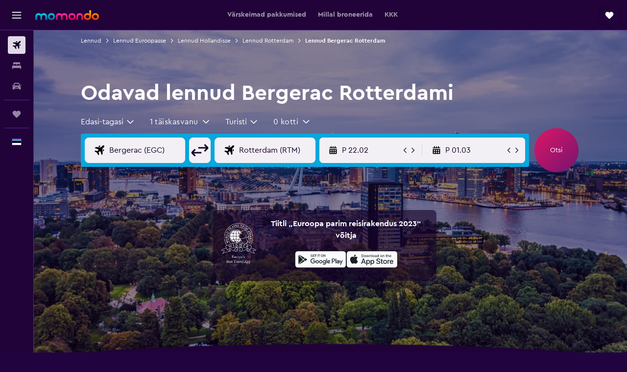

--- FILE ---
content_type: text/html;charset=UTF-8
request_url: https://www.momondo.ee/lennupiletid/bergerac/rotterdam
body_size: 97937
content:
<!DOCTYPE html>
<html lang='et-ee' dir='ltr'>
<head>
<meta name="r9-version" content="R801d"/><meta name="r9-built" content="20260122.060142"/><meta name="r9-rendered" content="Fri, 23 Jan 2026 09:43:05 GMT"/><meta name="r9-build-number" content="21"/><link rel="stylesheet" href="https://content.r9cdn.net/res/combined.css?v=948ea7f5090d436fa333e8f8fe4e75e9a07d82a8&amp;cluster=4"/><link rel="stylesheet" href="https://content.r9cdn.net/res/combined.css?v=016552eba0fd02beb01fb42c9d9145c11a323449&amp;cluster=4"/><meta name="viewport" content="width=device-width, initial-scale=1, minimum-scale=1"/><meta name="format-detection" content="telephone=no"/><link rel="icon" href="/favicon.ico" sizes="any"/><link rel="icon" href="/icon.svg" type="image/svg+xml"/><title>Leia odavaid lende marsruudil Bergerac – Rotterdam – 2026 | momondo</title><meta name="description" content="Võrdle 1000+ lennufirma ja reisisaidi lende, et saada momondoga kõige soodsamad piletid lennule Bergerac Rotterdami."/><link rel="preconnect" href="apis.google.com"/><link rel="dns-prefetch" href="apis.google.com"/><link rel="preconnect" href="www.googletagmanager.com"/><link rel="dns-prefetch" href="www.googletagmanager.com"/><link rel="preconnect" href="www.google-analytics.com"/><link rel="dns-prefetch" href="www.google-analytics.com"/><script type="text/javascript">
var safari13PlusRegex = /Macintosh;.*?Version\/(1[3-9]|[2-9][0-9]+)(\.[0-9]+)* Safari/;
if (
window &&
window.navigator &&
window.navigator.userAgent &&
window.navigator.userAgent.indexOf('Safari') > -1 &&
window.navigator.userAgent.indexOf('Chrome') === -1 &&
safari13PlusRegex.test(window.navigator.userAgent)
) {
if (
'ontouchstart' in window &&
(!('cookieEnabled' in window.navigator) || window.navigator.cookieEnabled)
) {
if (
decodeURIComponent(document.cookie).indexOf('pmov=') < 0 &&
decodeURIComponent(document.cookie).indexOf('oo.tweb=') < 0
) {
var d = new Date();
d.setTime(d.getTime() + 90 * 24 * 60 * 60 * 1000);
document.cookie = 'pmov=tb;path=/;expires=' + d.toUTCString();
}
}
}
</script><meta name="kayak_page" content="flight,static-flight-route,route"/><meta name="seop" content="bergerac-rotterdam"/><meta name="seo-cache" content="true"/><meta name="kayak_seo_splitxp" content="seo-mm-flight-routes-add-iata-codes=control-group,seo-flights-shared-ui-form=disabled"/><script type="text/javascript">
var DynamicContextPromise = (function (handler) {
this.status = 0;
this.value = undefined;
this.thenCallbacks = [];
this.catchCallbacks = [];
this.then = function(fn) {
if (this.status === 0) {
this.thenCallbacks.push(fn);
}
if (this.status === 1) {
fn(this.value);
}
return this;
}.bind(this);
this.catch = function(fn) {
if (this.status === 0) {
this.catchCallbacks.push(fn);
}
if (this.status === 2) {
fn(this.value);
}
return this;
}.bind(this);
var resolve = function(value) {
if (this.status === 0) {
this.status = 1;
this.value = value;
this.thenCallbacks.forEach(function(fn) {
fn(value)
});
}
}.bind(this);
var reject = function(value) {
if (this.status === 0) {
this.status = 2;
this.value = value;
this.catchCallbacks.forEach(function(fn) {
fn(value)
});
}
}.bind(this);
try {
handler(resolve, reject);
} catch (err) {
reject(err);
}
return {
then: this.then,
catch: this.catch,
};
}).bind({})
var ie = (function () {
var undef,
v = 3,
div = document.createElement('div'),
all = div.getElementsByTagName('i');
while (div.innerHTML = '<!--[if gt IE ' + (++v) + ']><i></i><![endif]-->', all[0]);
return v > 4 ? v : undef;
}());
var xhr = ie <= 9 ? new XDomainRequest() : new XMLHttpRequest();
var trackingQueryParams = "";
var getOnlyValidParams = function(paramsList, reservedParamsList) {
var finalParamsList = [];
for (var i = 0; i < paramsList.length; i++) {
if (reservedParamsList.indexOf(paramsList[i].split('=')[0]) == -1) {
finalParamsList.push(paramsList[i]);
}
}
return finalParamsList;
}
var removeUnnecessaryQueryStringChars = function(paramsString) {
if (paramsString.charAt(0) === '?') {
return paramsString.substr(1);
}
return paramsString;
}
var reservedParamsList = ['vertical', 'pageId', 'subPageId', 'originalReferrer', 'seoPlacementId', 'seoLanguage', 'seoCountry', 'tags'];
var paramsString = window.location && window.location.search;
if (paramsString) {
paramsString = removeUnnecessaryQueryStringChars(paramsString);
var finalParamsList = getOnlyValidParams(paramsString.split('&'), reservedParamsList)
trackingQueryParams = finalParamsList.length > 0 ? "&" + finalParamsList.join("&") + "&seo=true" : "";
}
var trackingUrl = '/s/run/fpc/context' +
'?vertical=flight' +
'&pageId=static-flight-route' +
'&subPageId=route' +
'&originalReferrer=' + encodeURIComponent(document.referrer) +
'&seoPlacementId=' + encodeURIComponent('bergerac-rotterdam') +
'&tags=' + encodeURIComponent('') +
'&origin=' + encodeURIComponent('EGC') +
'&destination=' + encodeURIComponent('RTM') +
'&isSeoPage=' + encodeURIComponent('true') +
'&domain=' + encodeURIComponent(window.location.host) +
trackingQueryParams;
xhr.open('GET', trackingUrl, true);
xhr.responseType = 'json';
window.R9 = window.R9 || {};
window.R9.unhiddenElements = [];
window.R9.dynamicContextPromise = new DynamicContextPromise(function(resolve, reject) {
xhr.onload = function () {
if (xhr.readyState === xhr.DONE && xhr.status === 200) {
window.R9 = window.R9 || {};
window.R9.globals = window.R9.globals || {};
resolve(xhr.response);
if (xhr.response['formToken']) {
R9.globals.formtoken = xhr.response['formToken'];
}
if (xhr.response['jsonPlacementEnabled'] && xhr.response['jsonGlobalPlacementEnabled']) {
if (xhr.response['placement']) {
R9.globals.placement = xhr.response['placement'];
}
if (xhr.response['affiliate']) {
R9.globals.affiliate = xhr.response['affiliate'];
}
}
if (xhr.response['dsaRemovableFields']) {
var dsaRemovableParamsList = xhr.response['dsaRemovableFields'];
var query = window.location.search.slice(1) || "";
var params = query.split('&');
var needRemoveParams = false;
for (var i = 0; i < dsaRemovableParamsList.length; i++) {
if (query.indexOf(dsaRemovableParamsList[i] + '=') != -1) {
needRemoveParams = true;
break;
}
}
if (needRemoveParams) {
var path = window.location.pathname;
var finalQuery = [];
for (var i = 0; i < params.length; i++) {
if (dsaRemovableParamsList.indexOf(params[i].split('=')[0]) == -1) {
finalQuery.push(params[i]);
}
}
if (window.history.replaceState) {
window.history.replaceState({}, document.title, path + (finalQuery.length > 0 ? '?' + finalQuery.join('&') : ''));
}
}
if(xhr.response['cachedCookieConsentEnabled']) {
var unhideElement = (elementId) => {
var elementToUnhide = document.querySelector(elementId);
if (elementToUnhide) {
window.R9.unhiddenElements = window.R9.unhiddenElements || [];
window.R9.unhiddenElements.push(elementId.replace('#', ''));
elementToUnhide.removeAttribute('hidden');
elementToUnhide.dispatchEvent(new Event('initialStaticHideRemove'));
}
}
var unhideCookieConsent = () => {
if (xhr.response['showSharedIabTcfDialog']) {
unhideElement('#iab-tcf-dialog');
}
if (xhr.response['showDataTransferDisclaimerDialog']) {
unhideElement('#shared-data-transfer-disclaimer-dialog');
}
if (xhr.response['showTwoPartyConsentDialog']) {
unhideElement('#shared-two-part-consent-dialog');
}
}
if (document.readyState === "loading") {
document.addEventListener("DOMContentLoaded", unhideCookieConsent);
} else {
unhideCookieConsent();
}
}
}
} else {
reject(xhr.response);
}
};
})
xhr.send('');
</script><link rel="canonical" href="https://www.momondo.ee/lennupiletid/bergerac/rotterdam"/><link rel="alternate" hrefLang="et-EE" href="https://www.momondo.ee/lennupiletid/bergerac/rotterdam"/><link rel="alternate" hrefLang="fr-FR" href="https://www.momondo.fr/vols/bergerac/rotterdam"/><link rel="alternate" hrefLang="nl-NL" href="https://www.momondo.nl/vluchten/bergerac/rotterdam"/><meta property="og:image" content="https://content.r9cdn.net/rimg/dimg/6a/ec/ab3cbac1-city-28899-16886adebb6.jpg?width=1200&amp;height=630&amp;crop=false"/><meta property="og:image:width" content="1200"/><meta property="og:image:height" content="630"/><meta property="og:title" content="Leia odavaid lende marsruudil Bergerac – Rotterdam – 2026 | momondo"/><meta property="og:type" content="website"/><meta property="og:description" content="Võrdle 1000+ lennufirma ja reisisaidi lende, et saada momondoga kõige soodsamad piletid lennule Bergerac Rotterdami."/><meta property="og:url" content="https://www.momondo.ee/lennupiletid/bergerac/rotterdam"/><meta property="og:site_name" content="momondo"/><meta property="fb:pages" content="148785901841216"/><meta property="twitter:title" content="Leia odavaid lende marsruudil Bergerac – Rotterdam – 2026 | momondo"/><meta name="twitter:description" content="Võrdle 1000+ lennufirma ja reisisaidi lende, et saada momondoga kõige soodsamad piletid lennule Bergerac Rotterdami."/><meta name="twitter:image:src" content="https://content.r9cdn.net/rimg/dimg/6a/ec/ab3cbac1-city-28899-16886adebb6.jpg?width=440&amp;height=220&amp;crop=false"/><meta name="twitter:card" content="summary_large_image"/><meta name="twitter:site" content="@momondo"/><meta name="twitter:creator" content="@momondo"/><meta name="robots" content="noodp"/><link rel="apple-touch-icon" href="/apple-touch-icon.png"/><link rel="apple-touch-icon" sizes="60x60" href="/apple-touch-icon-60x60.png"/><link rel="apple-touch-icon" sizes="76x76" href="/apple-touch-icon-76x76.png"/><link rel="apple-touch-icon" sizes="120x120" href="/apple-touch-icon-120x120.png"/><link rel="apple-touch-icon" sizes="152x152" href="/apple-touch-icon-152x152.png"/><link rel="apple-touch-icon" sizes="167x167" href="/apple-touch-icon-167x167.png"/><link rel="apple-touch-icon" sizes="180x180" href="/apple-touch-icon-180x180.png"/><script type="application/ld+json">{"@context":"https://schema.org","@type":"Website","name":"momondo","url":"https://www.momondo.ee"}</script><script type="application/ld+json">{"@context":"http://schema.org","@type":"Organization","name":"momondo","url":"https://www.momondo.ee/lennupiletid/bergerac/rotterdam","sameAs":["https://www.facebook.com/momondo","https://www.instagram.com/momondo","https://x.com/momondo"]}</script><script type="application/ld+json">{"@context":"http://schema.org","@type":"WebPage","url":"https://www.momondo.ee/lennupiletid/bergerac/rotterdam","name":"Leia odavaid lende marsruudil Bergerac – Rotterdam – 2026 | momondo","description":"Võrdle 1000+ lennufirma ja reisisaidi lende, et saada momondoga kõige soodsamad piletid lennule Bergerac Rotterdami.","publisher":"momondo"}</script><script type="application/ld+json">{"@context":"http://schema.org","@type":"FAQPage","mainEntity":[{"@type":"Question","name":"Kuidas saada hinnateavitusi Bergerac–Rotterdam lendudele?","acceptedAnswer":{"@type":"Answer","text":"Kinnita oma reisidetailid, et otsida uusimaid pakkumisi <a href=https://www.momondo.ee/lennupiletid/bergerac/rotterdam#>lendudele liinil Bergerac–Rotterdam</a>. Pakkumisi sirvides on võimalik hinnateavitused sisse lülitada. Seda tehes hakkad saama teavitusi, kui sellel lennuliinil hinnad tõusevad või langevad."}},{"@type":"Question","name":"Kuidas Bergerac–Rotterdam lendudelt momondo abil raha säästa?","acceptedAnswer":{"@type":"Answer","text":"Kasutades tööriistu nagu meie hinnakalender, näed oma reisi edasi-tagasilennu jaoks parimat kuupäeva. Meie hinnaennustuse tööriist kasutab tehisintellekti, ennustamaks, kas peaksid kohe piletid ostma või ootama, kuni hinnad langeda võivad. Funktsioon <a href=https://www.momondo.ee/explore/>avasta</a> näitab sulle kõiki lennuvalikuid kindlast linnast või lennujaamast, et saaksid omaenda ainulaadse seikluse kokku panna. Blogi nimega Discover pakub väärtuslikku ülevaadet sellest, kuidas oma reisi broneerides raha säästa. Pärast otsingu tegemist saad hinnateavitused sisse lülitada, et soovitud lennu hindu jälgida ja ideaalsel hetkel broneerida."}},{"@type":"Question","name":"Kuidas momondo oma lennuhinnad leiab?","acceptedAnswer":{"@type":"Answer","text":"Võrdleme enam kui 700 konkurendi hindu, aitamaks sul endale sobivaimat hinda leida. momondo tegutseb enam kui 30 rahvusvahelisel turul, andes sulle ligipääsu laiale hindade ja pakkumiste valikule. Tee momondos oma reisiotsing, nägemaks laia valikut alates lennufirmadest kuni interneti reisisaitideni."}},{"@type":"Question","name":"Millal momondo viimati otsingu „lennud – Lennujaam Bergerac Roumanieres–Lennujaam Rotterdam The Hague“ hindu kontrollis?","acceptedAnswer":{"@type":"Answer","text":"Otsingu „lennud – Lennujaam Bergerac Roumanieres–Lennujaam Rotterdam The Hague“ hindu kontrollitakse igapäevaselt."}},{"@type":"Question","name":"Kui vana peab olema, et lennata lähtekohast Lennujaam Bergerac Roumanieres–Lennujaam Rotterdam The Hague?","acceptedAnswer":{"@type":"Answer","text":"Laps peab olema üksi reisimiseks vähemalt viis aastat vana, kuid enamikul lennufirmadest, mis saatjata alaealise (UNMR) teenust pakuvad, on oma vanusepiirangud, mis sõltuvad nt lennu kestusest, kellaaegadest ja vahepeatustest. Soovitame sul pöörduda otse lennufirma poole, mida lähtekohast Lennujaam Bergerac Roumanieres–Lennujaam Rotterdam The Hague lendamiseks plaanid kasutada, ja sellised nõuded üle kontrollida."}},{"@type":"Question","name":"Milliseid (isikut tõendavaid) dokumente vajan sihtkohta Lennujaam Rotterdam The Hague lendamiseks?","acceptedAnswer":{"@type":"Answer","text":"Reisi- ja tervisedokumendid, mida sa vajad sihtkohta Lennujaam Rotterdam The Hague reisimiseks olenevad sinu reisiplaanist ja individuaalsetest asjaoludest. Reeglina peaksid võtma kaasa mitu dokumenti: nt ID-kaardi või juhiloa lisaks passile, mis kehtib vähemalt kuus kuud kuupäevast, kui sihtkohta Lennujaam Rotterdam The Hague jõuad. Alati on mõistlik pidada nõu ka lennufirma või Rahvusvahelise Lennutranspordi Assotsiatsiooni (IATA) ja teiste pädevate kolmandate isikutega."}}]}</script><script type="application/ld+json">[{"@context":"http://schema.org","@type":"BreadcrumbList","name":"r9-alt","itemListElement":[{"@type":"ListItem","position":"1","item":{"@id":"/fluege","name":"Lennud"}},{"@type":"ListItem","position":"2","item":{"@id":"/lennupiletid/rotterdam","name":"Lennud Rotterdam"}},{"@type":"ListItem","position":"3","item":{"@id":"/lennupiletid/bergerac/rotterdam","name":"Lennud Bergerac Rotterdam"}}]},{"@context":"http://schema.org","@type":"BreadcrumbList","name":"r9-full","itemListElement":[{"@type":"ListItem","position":"1","item":{"@id":"/fluege","name":"Lennud"}},{"@type":"ListItem","position":"2","item":{"@id":"/lennupiletid/europe","name":"Lennud Euroopasse"}},{"@type":"ListItem","position":"3","item":{"@id":"/lennupiletid/holland","name":"Lennud Hollandisse"}},{"@type":"ListItem","position":"4","item":{"@id":"/lennupiletid/rotterdam","name":"Lennud Rotterdam"}},{"@type":"ListItem","position":"5","item":{"@id":"/lennupiletid/bergerac/rotterdam","name":"Lennud Bergerac Rotterdam"}}]}]</script><meta name="kayak_content_type" content="EGC-RTM,backup"/><script type="application/ld+json">{"@context":"http://schema.org","@type":"Trip","name":"Leia odavaid lende marsruudil Bergerac – Rotterdam – 2026 | momondo","description":"Võrdle 1000+ lennufirma ja reisisaidi lende, et saada momondoga kõige soodsamad piletid lennule Bergerac Rotterdami.","itinerary":{"@type":"ItemList","numberOfItems":0,"itemListElement":[]}}</script>
</head>
<body class='bd-default bd-mo react react-st et_EE '><div id='root'><div class="c--AO"><nav class="mZv3" aria-label="Klaviatuuri kiirlingid"><a href="#main">Põhisisu juurde</a></nav><div data-testid="page-top-anchor" aria-live="polite" aria-atomic="true" tabindex="-1" style="position:absolute;width:1px;height:1px;margin:-1px;padding:0;overflow:hidden;clip-path:inset(50%);white-space:nowrap;border:0"></div><header class="mc6t mc6t-mod-sticky-always" style="height:62px;top:0px"><div class="mc6t-wrapper"><div><div class="mc6t-banner mc6t-mod-sticky-non-mobile"></div></div><div class="mc6t-main-content mc6t-mod-bordered" style="height:62px"><div class="common-layout-react-HeaderV2 V_0p V_0p-mod-branded V_0p-mod-side-nav-ux-v2"><div class="wRhj wRhj-mod-justify-start wRhj-mod-grow"><div class="mc6t-nav-button mc6t-mod-hide-empty"><div role="button" tabindex="0" class="ZGw- ZGw--mod-size-medium ZGw--mod-variant-default" aria-label="Ava põhinavigatsioon"><svg viewBox="0 0 200 200" width="20" height="20" xmlns="http://www.w3.org/2000/svg" role="presentation"><path d="M191.67 50H8.33V33.33h183.33V50zm0 100H8.33v16.67h183.33V150zm0-58.33H8.33v16.67h183.33V91.67z"/></svg></div></div><div class="mc6t-logo mc6t-mod-hide-empty"><div class="gPDR gPDR-mod-focus-keyboard gPDR-momondo gPDR-non-compact gPDR-main-logo-mobile gPDR-mod-reduced-size"><a class="gPDR-main-logo-link" href="/" itemProp="https://schema.org/logo" aria-label="Mine saidi momondo avalehele"><div class="gPDR-main-logo" style="animation-duration:2000ms"><span style="transform:translate3d(0,0,0);vertical-align:middle;-webkit-font-smoothing:antialiased;-moz-osx-font-smoothing:grayscale;width:auto;height:auto" class="gPDR-logo-image"><svg width="100%" height="100%" xmlns="http://www.w3.org/2000/svg" viewBox="0 0 250 38" role="presentation" style="width:inherit;height:inherit;line-height:inherit;color:inherit"><defs><linearGradient id="logos806a-1" x2="0" y2="100%"><stop offset="0" stop-color="#00d7e5"/><stop offset="1" stop-color="#0066ae"/></linearGradient><linearGradient id="logos806b-1" x2="0" y2="100%"><stop offset="0" stop-color="#ff30ae"/><stop offset="1" stop-color="#d1003a"/></linearGradient><linearGradient id="logos806c-1" x2="0" y2="100%"><stop offset="0" stop-color="#ffba00"/><stop offset="1" stop-color="#f02e00"/></linearGradient></defs><path fill="url(#logos806a-1)" d="M23.2 15.5c2.5-2.7 6-4.4 9.9-4.4 8.7 0 13.4 6 13.4 13.4v12.8c0 .3-.3.5-.5.5h-6c-.3 0-.5-.2-.5-.5V24.5c0-4.6-3.1-5.9-6.4-5.9-3.2 0-6.4 1.3-6.4 5.9v12.8c0 .3-.3.5-.5.5h-5.9c-.3 0-.5-.2-.5-.5V24.5c0-4.6-3.1-5.9-6.4-5.9-3.2 0-6.4 1.3-6.4 5.9v12.8c0 .3-.3.5-.5.5h-6c-.3 0-.5-.2-.5-.5V24.5c0-7.4 4.7-13.4 13.3-13.4 4 0 7.5 1.7 9.9 4.4m54.3 9.1c0 7.5-5.2 13.4-14 13.4s-14-5.9-14-13.4c0-7.6 5.2-13.4 14-13.4 8.8-.1 14 5.9 14 13.4zm-6.7 0c0-3.7-2.4-6.8-7.3-6.8-5.2 0-7.3 3.1-7.3 6.8 0 3.7 2.1 6.8 7.3 6.8 5.1-.1 7.3-3.1 7.3-6.8z"/><path fill="url(#logos806b-1)" d="M103.8 15.5c2.5-2.7 6-4.4 9.9-4.4 8.7 0 13.4 6 13.4 13.4v12.8c0 .3-.3.5-.5.5h-5.9c-.3 0-.5-.2-.5-.5V24.5c0-4.6-3.1-5.9-6.4-5.9-3.2 0-6.4 1.3-6.4 5.9v12.8c0 .3-.3.5-.5.5H101c-.3 0-.5-.2-.5-.5V24.5c0-4.6-3.1-5.9-6.4-5.9-3.2 0-6.4 1.3-6.4 5.9v12.8c0 .3-.3.5-.5.5h-5.9c-.3 0-.5-.2-.5-.5V24.5c0-7.4 4.7-13.4 13.3-13.4 3.8 0 7.3 1.7 9.7 4.4m54.3 9.1c0 7.5-5.2 13.4-14 13.4s-14-5.9-14-13.4c0-7.6 5.2-13.4 14-13.4 8.7-.1 14 5.9 14 13.4zm-6.7 0c0-3.7-2.3-6.8-7.3-6.8-5.2 0-7.3 3.1-7.3 6.8 0 3.7 2.1 6.8 7.3 6.8 5.1-.1 7.3-3.1 7.3-6.8zm9.8-.1v12.8c0 .3.2.5.5.5h5.9c.3 0 .5-.2.5-.5V24.5c0-4.6 3.1-5.9 6.4-5.9 3.3 0 6.4 1.3 6.4 5.9v12.8c0 .3.2.5.5.5h5.9c.3 0 .5-.2.5-.5V24.5c0-7.4-4.5-13.4-13.4-13.4-8.7 0-13.2 6-13.2 13.4"/><path fill="url(#logos806c-1)" d="M218.4 0h-5.9c-.3 0-.5.2-.5.5v13c-1.3-1.2-4.3-2.4-7-2.4-8.8 0-14 5.9-14 13.4s5.2 13.4 14 13.4c8.7 0 14-5.2 14-14.6V.4c-.1-.2-.3-.4-.6-.4zm-13.5 31.3c-5.2 0-7.3-3-7.3-6.8 0-3.7 2.1-6.8 7.3-6.8 4.9 0 7.3 3 7.3 6.8s-2.2 6.8-7.3 6.8zM236 11.1c-8.8 0-14 5.9-14 13.4s5.2 13.4 14 13.4 14-5.9 14-13.4c0-7.4-5.3-13.4-14-13.4zm0 20.2c-5.2 0-7.3-3.1-7.3-6.8 0-3.7 2.1-6.8 7.3-6.8 4.9 0 7.3 3.1 7.3 6.8 0 3.8-2.2 6.8-7.3 6.8z"/></svg></span></div></a></div></div></div><div class="wRhj wRhj-mod-width-full-mobile wRhj-mod-justify-center wRhj-mod-allow-shrink"><div class="V_0p-search-display-wrapper"></div></div><div class="V_0p-secondary-navigation" style="margin:0;top:61px"><div class="N_ex N_ex-pres-default N_ex-mod-inline-spacing-top-none N_ex-mod-inline"><div class="N_ex-navigation-wrapper N_ex-mod-inline"><div class="N_ex-navigation-container"><div class="N_ex-navigation-items-wrapper"><div class="vHYk-button-wrapper vHYk-mod-pres-default"><div role="button" tabindex="0" class="vHYk vHYk-button" data-text="Värskeimad pakkumised"><span>Värskeimad pakkumised</span></div></div><div class="vHYk-button-wrapper vHYk-mod-pres-default"><div role="button" tabindex="0" class="vHYk vHYk-button" data-text="Millal broneerida"><span>Millal broneerida</span></div></div><div class="vHYk-button-wrapper vHYk-mod-pres-default"><div role="button" tabindex="0" class="vHYk vHYk-button" data-text="KKK"><span>KKK</span></div></div></div></div></div></div></div><div class="wRhj wRhj-mod-justify-end wRhj-mod-grow"><div><div class="common-layout-react-HeaderAccountWrapper theme-dark account--collapsible account--not-branded"><div class="ui-layout-header-HeaderTripsItem"><div class="trips-drawer-wrapper theme-dark"><div><div role="button" tabindex="0" class="ZGw- ZGw--mod-size-medium ZGw--mod-variant-round" aria-label="Ava Reisid"><div class="c_EZE"><svg viewBox="0 0 200 200" width="1.25em" height="1.25em" xmlns="http://www.w3.org/2000/svg" class="" role="presentation" aria-hidden="true"><path d="M169.94 110.33l-19.75 19.75l-.92.92l-39.58 39.58c-.67.67-1.33 1.25-2 1.67c-.75.58-1.5 1.08-2.25 1.42c-.83.42-1.75.75-2.58 1c-.75.17-1.58.25-2.33.33h-1c-.75-.08-1.58-.17-2.33-.33c-.83-.25-1.75-.58-2.58-1c-.75-.33-1.5-.83-2.25-1.42c-.67-.42-1.33-1-2-1.67L50.79 131l-.92-.92l-19.75-19.75c-8.92-9-13.42-20.67-13.42-32.42s4.5-23.42 13.42-32.42c17.92-17.83 46.92-17.83 64.83 0l5.08 5.08l5.08-5.08c8.92-8.92 20.67-13.33 32.42-13.33s23.5 4.42 32.42 13.33c17.92 17.92 17.92 46.92 0 64.83z"/></svg></div></div></div></div></div></div></div></div><div class="c5ab7 c5ab7-mod-absolute c5ab7-collapsed c5ab7-mod-variant-accordion" style="top:62px"><div tabindex="-1" class="pRB0 pRB0-collapsed pRB0-mod-variant-accordion pRB0-mod-position-sticky" style="top:62px;height:calc(100vh - 62px)"><div><div class="pRB0-nav-items"><nav class="HtHs" aria-label="Otsi"><ul class="HtHs-nav-list"><li><a href="/" aria-label="Search for flights " class="dJtn dJtn-active dJtn-collapsed dJtn-mod-variant-accordion" aria-current="page"><svg viewBox="0 0 200 200" width="1.25em" height="1.25em" xmlns="http://www.w3.org/2000/svg" class="ncEv ncEv-rtl-aware dJtn-menu-item-icon" role="presentation" aria-hidden="true"><path d="M107.91 115.59l-23.6 17.77l10.49 28.28c.83 4.36-.53 8.9-3.65 12.02l-9.78 9.78l-23.54-41.34l-41.28-23.48l9.78-9.66c3.12-3.12 7.6-4.42 11.9-3.65l28.4 10.37l17.71-23.66l-11.79-11.79l-52.86-17.5l13.14-13.49c2.77-2.77 6.6-4.24 10.49-4.01l27.05 1.83l33.12 2.24l22.1 1.47l29.46-29.34c6.48-6.48 17.09-6.48 23.57 0c3.24 3.24 4.89 7.48 4.83 11.79c.06 4.3-1.59 8.54-4.83 11.78l-29.46 29.34l1.47 22.1l2.24 33.12l1.83 27.16c.29 3.83-1.12 7.6-3.83 10.31l-13.44 13.44l-17.74-53.09l-11.79-11.79zm67.76-26.52c-4.77-4.77-12.32-4.89-17.21-.35l2.24 33l14.97-14.97a12.488 12.488 0 000-17.68zm-64.81-64.82a12.488 12.488 0 00-17.68 0L78.21 39.22l33 2.24c4.54-4.89 4.42-12.43-.35-17.21z"/></svg><div class="dJtn-menu-item-title">Lennud</div></a></li><li><a href="/hotellid" aria-label="Otsi majutuskoht " class="dJtn dJtn-collapsed dJtn-mod-variant-accordion" aria-current="false"><svg viewBox="0 0 200 200" width="1.25em" height="1.25em" xmlns="http://www.w3.org/2000/svg" class="ncEv dJtn-menu-item-icon" role="presentation" aria-hidden="true"><path d="M170.83 46.67v36.67h-16.67v-3.33c0-7.42-5.92-13.33-13.33-13.33h-19.17c-7.42 0-13.33 5.92-13.33 13.33v3.33H91.66v-3.33c0-7.42-5.92-13.33-13.33-13.33H59.16c-7.42 0-13.33 5.92-13.33 13.33v3.33H29.16V46.67c0-7.42 5.92-13.33 13.33-13.33h115c7.42 0 13.33 5.92 13.33 13.33zm7.5 53.33H21.67c-7.42 0-13.33 5.92-13.33 13.33v53.33h16.67v-16.67h150v16.67h16.67v-53.33c0-7.42-5.92-13.33-13.33-13.33z"/></svg><div class="dJtn-menu-item-title">Majutus</div></a></li><li><a href="/autorent" aria-label="Search for cars " class="dJtn dJtn-collapsed dJtn-mod-variant-accordion" aria-current="false"><svg viewBox="0 0 200 200" width="1.25em" height="1.25em" xmlns="http://www.w3.org/2000/svg" class="ncEv dJtn-menu-item-icon" role="presentation" aria-hidden="true"><path d="M25.03 83.33H5.7c-.83 0-1.5-.67-1.5-1.5v-11h20.83v12.5zm150 0h19.33c.83 0 1.5-.67 1.5-1.5v-11h-20.83v12.5zm8.33 17.5v65.83h-33.33v-16.67h-100v16.58l-33.33.08V100.9c0-7.33 6-13.33 13.33-13.33l2.5-.08l14.58-44.92c1.75-5.5 6.92-9.25 12.75-9.25h80.33c5.83 0 11 3.75 12.75 9.25l14.58 44.92h2.5c7.33 0 13.33 6 13.33 13.33zm-137.5 7.5c0-4.58-3.75-8.33-8.33-8.33s-8.33 3.75-8.33 8.33s3.75 8.33 8.33 8.33s8.33-3.75 8.33-8.33zm87.5 16.67c0-4.58-3.75-8.33-8.33-8.33h-50c-4.58 0-8.33 3.75-8.33 8.33s3.75 8.33 8.33 8.33h50c4.58 0 8.33-3.75 8.33-8.33zm16.67-37.5L137.86 50H62.2L50.03 87.5h100zm20.83 20.83c0-4.58-3.75-8.33-8.33-8.33s-8.33 3.75-8.33 8.33s3.75 8.33 8.33 8.33s8.33-3.75 8.33-8.33z"/></svg><div class="dJtn-menu-item-title">Autorent</div></a></li></ul></nav></div><div class="pRB0-line"></div><div class="pRB0-nav-items"><div><a href="#" class="eHiZ-mod-underline-none dJtn dJtn-collapsed dJtn-mod-variant-accordion" aria-label="Reisid " aria-current="false"><svg viewBox="0 0 200 200" width="1.25em" height="1.25em" xmlns="http://www.w3.org/2000/svg" class="ncEv dJtn-menu-item-icon" role="presentation" aria-hidden="true"><path d="M169.94 110.33l-19.75 19.75l-.92.92l-39.58 39.58c-.67.67-1.33 1.25-2 1.67c-.75.58-1.5 1.08-2.25 1.42c-.83.42-1.75.75-2.58 1c-.75.17-1.58.25-2.33.33h-1c-.75-.08-1.58-.17-2.33-.33c-.83-.25-1.75-.58-2.58-1c-.75-.33-1.5-.83-2.25-1.42c-.67-.42-1.33-1-2-1.67L50.79 131l-.92-.92l-19.75-19.75c-8.92-9-13.42-20.67-13.42-32.42s4.5-23.42 13.42-32.42c17.92-17.83 46.92-17.83 64.83 0l5.08 5.08l5.08-5.08c8.92-8.92 20.67-13.33 32.42-13.33s23.5 4.42 32.42 13.33c17.92 17.92 17.92 46.92 0 64.83z"/></svg><div class="dJtn-menu-item-title">Reisid</div></a></div></div><div class="pRB0-line"></div><div class="pRB0-nav-items"><div role="button" tabindex="0" aria-label="Vali keel " class="dJtn dJtn-collapsed dJtn-mod-variant-accordion"><div class="dJtn-menu-item-icon"><div class="IXOM IXOM-mod-size-xsmall"><span class="IXOM-flag-container IXOM-ee IXOM-mod-bordered"><img class="DU4n DU4n-hidden" alt="Eesti (Eesti)" width="18" height="12"/></span></div></div><div class="dJtn-menu-item-title">Eesti</div></div></div></div><div class="pRB0-navigation-links"><div class="F-Tz"></div></div></div></div><div class="c1yxs-hidden"><div class="c-ulo c-ulo-mod-always-render" aria-modal="true"><div class="c-ulo-viewport"><div tabindex="-1" class="c-ulo-content" style="max-width:640px"><div class="BLL2 BLL2-mod-variant-row BLL2-mod-padding-top-small BLL2-mod-padding-bottom-base BLL2-mod-padding-x-large"><div class="BLL2-main BLL2-mod-close-variant-dismiss BLL2-mod-dialog-variant-bottom-sheet-popup"><span class="BLL2-close BLL2-mod-close-variant-dismiss BLL2-mod-close-orientation-left BLL2-mod-close-button-padding-none"><button role="button" class="Py0r Py0r-mod-full-height-width Py0r-mod-variant-solid Py0r-mod-theme-none Py0r-mod-shape-default Py0r-mod-size-xsmall Py0r-mod-outline-offset" tabindex="0" aria-disabled="false" aria-label="Sulge"><div class="Py0r-button-container"><div class="Py0r-button-content"><svg viewBox="0 0 200 200" width="20" height="20" xmlns="http://www.w3.org/2000/svg" role="presentation"><path d="M111.83 100l61.83 61.83l-11.83 11.83L100 111.83l-61.83 61.83l-11.83-11.83L88.17 100L26.33 38.17l11.83-11.83l61.83 61.83l61.83-61.83l11.83 11.83L111.82 100z"/></svg></div></div></button></span><div class="BLL2-content"></div></div><div class="BLL2-bottom-content"><label class="hEI8" id="country-picker-search-label" for="country-picker-search">Otsi riiki või keelt</label><div role="presentation" tabindex="-1" class="puNl puNl-mod-cursor-inherit puNl-mod-font-size-base puNl-mod-radius-base puNl-mod-corner-radius-all puNl-mod-size-base puNl-mod-spacing-default puNl-mod-state-default puNl-mod-theme-form puNl-mod-validation-state-neutral puNl-mod-validation-style-border"><input class="NhpT NhpT-mod-radius-base NhpT-mod-corner-radius-all NhpT-mod-size-base NhpT-mod-state-default NhpT-mod-theme-form NhpT-mod-validation-state-neutral NhpT-mod-validation-style-border NhpT-mod-hide-native-clear-button" type="search" tabindex="0" aria-controls="country-picker-list" id="country-picker-search" autoComplete="off" placeholder="Otsi riiki või keelt" value=""/></div></div></div><div class="Qe5W Qe5W-mod-padding-none"><div class="daOL"><ul role="listbox" tabindex="0" id="country-picker-list" class="RHsd RHsd-mod-hide-focus-outline RHsd-mod-display-flex"><li id="en-AU-Australia (English)" role="option" class="pe5z" aria-selected="false"><a aria-current="false" class="dG4A" href="https://www.momondo.com.au" tabindex="-1"><div class="IXOM IXOM-mod-size-xsmall"><span class="IXOM-flag-container IXOM-au IXOM-mod-bordered"><img class="DU4n DU4n-hidden" alt="Australia (English)" width="18" height="12"/></span></div><span class="dG4A-label">Australia (English)</span></a></li><li id="fr-BE-Belgique (Français)" role="option" class="pe5z" aria-selected="false"><a aria-current="false" class="dG4A" href="https://www.fr.momondo.be/in?cc=be&amp;lc=fr" tabindex="-1"><div class="IXOM IXOM-mod-size-xsmall"><span class="IXOM-flag-container IXOM-be IXOM-mod-bordered"><img class="DU4n DU4n-hidden" alt="Belgique (Français)" width="18" height="12"/></span></div><span class="dG4A-label">Belgique (Français)</span></a></li><li id="nl-BE-België (Nederlands)" role="option" class="pe5z" aria-selected="false"><a aria-current="false" class="dG4A" href="https://www.momondo.be/in?cc=be&amp;lc=nl" tabindex="-1"><div class="IXOM IXOM-mod-size-xsmall"><span class="IXOM-flag-container IXOM-be IXOM-mod-bordered"><img class="DU4n DU4n-hidden" alt="België (Nederlands)" width="18" height="12"/></span></div><span class="dG4A-label">België (Nederlands)</span></a></li><li id="pt-BR-Brasil (Português)" role="option" class="pe5z" aria-selected="false"><a aria-current="false" class="dG4A" href="https://www.momondo.com.br" tabindex="-1"><div class="IXOM IXOM-mod-size-xsmall"><span class="IXOM-flag-container IXOM-br IXOM-mod-bordered"><img class="DU4n DU4n-hidden" alt="Brasil (Português)" width="18" height="12"/></span></div><span class="dG4A-label">Brasil (Português)</span></a></li><li id="en-CA-Canada (English)" role="option" class="pe5z" aria-selected="false"><a aria-current="false" class="dG4A" href="https://www.momondo.ca/in?cc=ca&amp;lc=en" tabindex="-1"><div class="IXOM IXOM-mod-size-xsmall"><span class="IXOM-flag-container IXOM-ca IXOM-mod-bordered"><img class="DU4n DU4n-hidden" alt="Canada (English)" width="18" height="12"/></span></div><span class="dG4A-label">Canada (English)</span></a></li><li id="fr-CA-Canada (Français)" role="option" class="pe5z" aria-selected="false"><a aria-current="false" class="dG4A" href="https://www.fr.momondo.ca/in?cc=ca&amp;lc=fr" tabindex="-1"><div class="IXOM IXOM-mod-size-xsmall"><span class="IXOM-flag-container IXOM-ca IXOM-mod-bordered"><img class="DU4n DU4n-hidden" alt="Canada (Français)" width="18" height="12"/></span></div><span class="dG4A-label">Canada (Français)</span></a></li><li id="cs-CZ-Česká republika (Čeština)" role="option" class="pe5z" aria-selected="false"><a aria-current="false" class="dG4A" href="https://www.momondo.cz" tabindex="-1"><div class="IXOM IXOM-mod-size-xsmall"><span class="IXOM-flag-container IXOM-cz IXOM-mod-bordered"><img class="DU4n DU4n-hidden" alt="Česká republika (Čeština)" width="18" height="12"/></span></div><span class="dG4A-label">Česká republika (Čeština)</span></a></li><li id="es-CL-Chile (Español)" role="option" class="pe5z" aria-selected="false"><a aria-current="false" class="dG4A" href="https://www.momondo.cl" tabindex="-1"><div class="IXOM IXOM-mod-size-xsmall"><span class="IXOM-flag-container IXOM-cl IXOM-mod-bordered"><img class="DU4n DU4n-hidden" alt="Chile (Español)" width="18" height="12"/></span></div><span class="dG4A-label">Chile (Español)</span></a></li><li id="es-CO-Colombia (Español)" role="option" class="pe5z" aria-selected="false"><a aria-current="false" class="dG4A" href="https://www.momondo.com.co" tabindex="-1"><div class="IXOM IXOM-mod-size-xsmall"><span class="IXOM-flag-container IXOM-co IXOM-mod-bordered"><img class="DU4n DU4n-hidden" alt="Colombia (Español)" width="18" height="12"/></span></div><span class="dG4A-label">Colombia (Español)</span></a></li><li id="da-DK-Danmark (Dansk)" role="option" class="pe5z" aria-selected="false"><a aria-current="false" class="dG4A" href="https://www.momondo.dk" tabindex="-1"><div class="IXOM IXOM-mod-size-xsmall"><span class="IXOM-flag-container IXOM-dk IXOM-mod-bordered"><img class="DU4n DU4n-hidden" alt="Danmark (Dansk)" width="18" height="12"/></span></div><span class="dG4A-label">Danmark (Dansk)</span></a></li><li id="de-DE-Deutschland (Deutsch)" role="option" class="pe5z" aria-selected="false"><a aria-current="false" class="dG4A" href="https://www.momondo.de" tabindex="-1"><div class="IXOM IXOM-mod-size-xsmall"><span class="IXOM-flag-container IXOM-de IXOM-mod-bordered"><img class="DU4n DU4n-hidden" alt="Deutschland (Deutsch)" width="18" height="12"/></span></div><span class="dG4A-label">Deutschland (Deutsch)</span></a></li><li id="et-EE-Eesti (Eesti)" role="option" class="pe5z pe5z-mod-selected" aria-selected="true"><a aria-current="true" class="dG4A dG4A-mod-selected" href="https://www.momondo.ee/lennupiletid/bergerac/rotterdam" tabindex="-1"><div class="IXOM IXOM-mod-size-xsmall"><span class="IXOM-flag-container IXOM-ee IXOM-mod-bordered"><img class="DU4n DU4n-hidden" alt="Eesti (Eesti)" width="18" height="12"/></span></div><span class="dG4A-label">Eesti (Eesti)</span></a></li><li id="es-ES-España (Español)" role="option" class="pe5z" aria-selected="false"><a aria-current="false" class="dG4A" href="https://www.momondo.es" tabindex="-1"><div class="IXOM IXOM-mod-size-xsmall"><span class="IXOM-flag-container IXOM-es IXOM-mod-bordered"><img class="DU4n DU4n-hidden" alt="España (Español)" width="18" height="12"/></span></div><span class="dG4A-label">España (Español)</span></a></li><li id="fr-FR-France (Français)" role="option" class="pe5z" aria-selected="false"><a aria-current="false" class="dG4A" href="https://www.momondo.fr/vols/bergerac/rotterdam" tabindex="-1"><div class="IXOM IXOM-mod-size-xsmall"><span class="IXOM-flag-container IXOM-fr IXOM-mod-bordered"><img class="DU4n DU4n-hidden" alt="France (Français)" width="18" height="12"/></span></div><span class="dG4A-label">France (Français)</span></a></li><li id="en-IN-India (English)" role="option" class="pe5z" aria-selected="false"><a aria-current="false" class="dG4A" href="https://www.momondo.in" tabindex="-1"><div class="IXOM IXOM-mod-size-xsmall"><span class="IXOM-flag-container IXOM-in IXOM-mod-bordered"><img class="DU4n DU4n-hidden" alt="India (English)" width="18" height="12"/></span></div><span class="dG4A-label">India (English)</span></a></li><li id="en-IE-Ireland (English)" role="option" class="pe5z" aria-selected="false"><a aria-current="false" class="dG4A" href="https://www.momondo.ie" tabindex="-1"><div class="IXOM IXOM-mod-size-xsmall"><span class="IXOM-flag-container IXOM-ie IXOM-mod-bordered"><img class="DU4n DU4n-hidden" alt="Ireland (English)" width="18" height="12"/></span></div><span class="dG4A-label">Ireland (English)</span></a></li><li id="it-IT-Italia (Italiano)" role="option" class="pe5z" aria-selected="false"><a aria-current="false" class="dG4A" href="https://www.momondo.it" tabindex="-1"><div class="IXOM IXOM-mod-size-xsmall"><span class="IXOM-flag-container IXOM-it IXOM-mod-bordered"><img class="DU4n DU4n-hidden" alt="Italia (Italiano)" width="18" height="12"/></span></div><span class="dG4A-label">Italia (Italiano)</span></a></li><li id="es-MX-México (Español)" role="option" class="pe5z" aria-selected="false"><a aria-current="false" class="dG4A" href="https://www.momondo.mx" tabindex="-1"><div class="IXOM IXOM-mod-size-xsmall"><span class="IXOM-flag-container IXOM-mx IXOM-mod-bordered"><img class="DU4n DU4n-hidden" alt="México (Español)" width="18" height="12"/></span></div><span class="dG4A-label">México (Español)</span></a></li><li id="nl-NL-Nederland (Nederlands)" role="option" class="pe5z" aria-selected="false"><a aria-current="false" class="dG4A" href="https://www.momondo.nl/vluchten/bergerac/rotterdam" tabindex="-1"><div class="IXOM IXOM-mod-size-xsmall"><span class="IXOM-flag-container IXOM-nl IXOM-mod-bordered"><img class="DU4n DU4n-hidden" alt="Nederland (Nederlands)" width="18" height="12"/></span></div><span class="dG4A-label">Nederland (Nederlands)</span></a></li><li id="no-NO-Norge (Norsk)" role="option" class="pe5z" aria-selected="false"><a aria-current="false" class="dG4A" href="https://www.momondo.no" tabindex="-1"><div class="IXOM IXOM-mod-size-xsmall"><span class="IXOM-flag-container IXOM-no IXOM-mod-bordered"><img class="DU4n DU4n-hidden" alt="Norge (Norsk)" width="18" height="12"/></span></div><span class="dG4A-label">Norge (Norsk)</span></a></li><li id="es-PE-Perú (Español)" role="option" class="pe5z" aria-selected="false"><a aria-current="false" class="dG4A" href="https://www.momondo.com.pe" tabindex="-1"><div class="IXOM IXOM-mod-size-xsmall"><span class="IXOM-flag-container IXOM-pe IXOM-mod-bordered"><img class="DU4n DU4n-hidden" alt="Perú (Español)" width="18" height="12"/></span></div><span class="dG4A-label">Perú (Español)</span></a></li><li id="pl-PL-Polska (Polski)" role="option" class="pe5z" aria-selected="false"><a aria-current="false" class="dG4A" href="https://www.momondo.pl" tabindex="-1"><div class="IXOM IXOM-mod-size-xsmall"><span class="IXOM-flag-container IXOM-pl IXOM-mod-bordered"><img class="DU4n DU4n-hidden" alt="Polska (Polski)" width="18" height="12"/></span></div><span class="dG4A-label">Polska (Polski)</span></a></li><li id="pt-PT-Portugal (Português)" role="option" class="pe5z" aria-selected="false"><a aria-current="false" class="dG4A" href="https://www.momondo.pt" tabindex="-1"><div class="IXOM IXOM-mod-size-xsmall"><span class="IXOM-flag-container IXOM-pt IXOM-mod-bordered"><img class="DU4n DU4n-hidden" alt="Portugal (Português)" width="18" height="12"/></span></div><span class="dG4A-label">Portugal (Português)</span></a></li><li id="ro-RO-România (Română)" role="option" class="pe5z" aria-selected="false"><a aria-current="false" class="dG4A" href="https://www.momondo.ro" tabindex="-1"><div class="IXOM IXOM-mod-size-xsmall"><span class="IXOM-flag-container IXOM-ro IXOM-mod-bordered"><img class="DU4n DU4n-hidden" alt="România (Română)" width="18" height="12"/></span></div><span class="dG4A-label">România (Română)</span></a></li><li id="fr-CH-Suisse (Français)" role="option" class="pe5z" aria-selected="false"><a aria-current="false" class="dG4A" href="https://www.fr.momondo.ch/in?cc=ch&amp;lc=fr" tabindex="-1"><div class="IXOM IXOM-mod-size-xsmall"><span class="IXOM-flag-container IXOM-ch IXOM-mod-bordered"><img class="DU4n DU4n-hidden" alt="Suisse (Français)" width="18" height="12"/></span></div><span class="dG4A-label">Suisse (Français)</span></a></li><li id="de-CH-Schweiz (Deutsch)" role="option" class="pe5z" aria-selected="false"><a aria-current="false" class="dG4A" href="https://www.momondo.ch/in?cc=ch&amp;lc=de" tabindex="-1"><div class="IXOM IXOM-mod-size-xsmall"><span class="IXOM-flag-container IXOM-ch IXOM-mod-bordered"><img class="DU4n DU4n-hidden" alt="Schweiz (Deutsch)" width="18" height="12"/></span></div><span class="dG4A-label">Schweiz (Deutsch)</span></a></li><li id="it-CH-Svizzera (Italiano)" role="option" class="pe5z" aria-selected="false"><a aria-current="false" class="dG4A" href="https://www.it.momondo.ch/in?cc=ch&amp;lc=it" tabindex="-1"><div class="IXOM IXOM-mod-size-xsmall"><span class="IXOM-flag-container IXOM-ch IXOM-mod-bordered"><img class="DU4n DU4n-hidden" alt="Svizzera (Italiano)" width="18" height="12"/></span></div><span class="dG4A-label">Svizzera (Italiano)</span></a></li><li id="en-ZA-South Africa (English)" role="option" class="pe5z" aria-selected="false"><a aria-current="false" class="dG4A" href="https://www.momondo.co.za" tabindex="-1"><div class="IXOM IXOM-mod-size-xsmall"><span class="IXOM-flag-container IXOM-za IXOM-mod-bordered"><img class="DU4n DU4n-hidden" alt="South Africa (English)" width="18" height="12"/></span></div><span class="dG4A-label">South Africa (English)</span></a></li><li id="fi-FI-Suomi (Suomi)" role="option" class="pe5z" aria-selected="false"><a aria-current="false" class="dG4A" href="https://www.momondo.fi" tabindex="-1"><div class="IXOM IXOM-mod-size-xsmall"><span class="IXOM-flag-container IXOM-fi IXOM-mod-bordered"><img class="DU4n DU4n-hidden" alt="Suomi (Suomi)" width="18" height="12"/></span></div><span class="dG4A-label">Suomi (Suomi)</span></a></li><li id="sv-SE-Sverige (Svenska)" role="option" class="pe5z" aria-selected="false"><a aria-current="false" class="dG4A" href="https://www.momondo.se" tabindex="-1"><div class="IXOM IXOM-mod-size-xsmall"><span class="IXOM-flag-container IXOM-se IXOM-mod-bordered"><img class="DU4n DU4n-hidden" alt="Sverige (Svenska)" width="18" height="12"/></span></div><span class="dG4A-label">Sverige (Svenska)</span></a></li><li id="tr-TR-Türkiye (Türkçe)" role="option" class="pe5z" aria-selected="false"><a aria-current="false" class="dG4A" href="https://www.momondo.com.tr" tabindex="-1"><div class="IXOM IXOM-mod-size-xsmall"><span class="IXOM-flag-container IXOM-tr IXOM-mod-bordered"><img class="DU4n DU4n-hidden" alt="Türkiye (Türkçe)" width="18" height="12"/></span></div><span class="dG4A-label">Türkiye (Türkçe)</span></a></li><li id="en-GB-United Kingdom (English)" role="option" class="pe5z" aria-selected="false"><a aria-current="false" class="dG4A" href="https://www.momondo.co.uk" tabindex="-1"><div class="IXOM IXOM-mod-size-xsmall"><span class="IXOM-flag-container IXOM-gb IXOM-mod-bordered"><img class="DU4n DU4n-hidden" alt="United Kingdom (English)" width="18" height="12"/></span></div><span class="dG4A-label">United Kingdom (English)</span></a></li><li id="en-US-United States (English)" role="option" class="pe5z" aria-selected="false"><a aria-current="false" class="dG4A" href="https://www.momondo.com/in?cc=us&amp;lc=en" tabindex="-1"><div class="IXOM IXOM-mod-size-xsmall"><span class="IXOM-flag-container IXOM-us IXOM-mod-bordered"><img class="DU4n DU4n-hidden" alt="United States (English)" width="18" height="12"/></span></div><span class="dG4A-label">United States (English)</span></a></li><li id="es-UY-Estados Unidos (Español)" role="option" class="pe5z" aria-selected="false"><a aria-current="false" class="dG4A" href="https://www.es.momondo.com/in?cc=uy&amp;lc=es" tabindex="-1"><div class="IXOM IXOM-mod-size-xsmall"><span class="IXOM-flag-container IXOM-us IXOM-mod-bordered"><img class="DU4n DU4n-hidden" alt="Estados Unidos (Español)" width="18" height="12"/></span></div><span class="dG4A-label">Estados Unidos (Español)</span></a></li><li id="es-UY-Uruguay (Español)" role="option" class="pe5z" aria-selected="false"><a aria-current="false" class="dG4A" href="https://www.es.momondo.com" tabindex="-1"><div class="IXOM IXOM-mod-size-xsmall"><span class="IXOM-flag-container IXOM-uy IXOM-mod-bordered"><img class="DU4n DU4n-hidden" alt="Uruguay (Español)" width="18" height="12"/></span></div><span class="dG4A-label">Uruguay (Español)</span></a></li><li id="de-AT-Österreich (Deutsch)" role="option" class="pe5z" aria-selected="false"><a aria-current="false" class="dG4A" href="https://www.momondo.at" tabindex="-1"><div class="IXOM IXOM-mod-size-xsmall"><span class="IXOM-flag-container IXOM-at IXOM-mod-bordered"><img class="DU4n DU4n-hidden" alt="Österreich (Deutsch)" width="18" height="12"/></span></div><span class="dG4A-label">Österreich (Deutsch)</span></a></li><li id="uk-UA-Україна (Українська)" role="option" class="pe5z" aria-selected="false"><a aria-current="false" class="dG4A" href="https://www.momondo.ua/in?cc=ua&amp;lc=uk" tabindex="-1"><div class="IXOM IXOM-mod-size-xsmall"><span class="IXOM-flag-container IXOM-ua IXOM-mod-bordered"><img class="DU4n DU4n-hidden" alt="Україна (Українська)" width="18" height="12"/></span></div><span class="dG4A-label">Україна (Українська)</span></a></li><li id="ru-UA-Украина (Русский)" role="option" class="pe5z" aria-selected="false"><a aria-current="false" class="dG4A" href="https://www.ru.momondo.ua/in?cc=ua&amp;lc=ru" tabindex="-1"><div class="IXOM IXOM-mod-size-xsmall"><span class="IXOM-flag-container IXOM-ua IXOM-mod-bordered"><img class="DU4n DU4n-hidden" alt="Украина (Русский)" width="18" height="12"/></span></div><span class="dG4A-label">Украина (Русский)</span></a></li></ul></div></div></div></div></div></div><div class="V_0p-loader"></div></div></div></div></header><div class="c--AO-main c--AO-new-nav-breakpoints" id="main" style="margin:0"><div class="BqJN BqJN-full-height-mobile"><div class="BqJN-image-container BqJN-mod-deals-with-trust-seals"><picture><source srcSet="[data-uri]" media="(max-width: 639px)"/><source srcSet="/rimg/dimg/6a/ec/ab3cbac1-city-28899-16886adebb6.jpg?width=360&amp;height=203&amp;xhint=2891&amp;yhint=2028&amp;crop=true&amp;outputtype=webp 360w,/rimg/dimg/6a/ec/ab3cbac1-city-28899-16886adebb6.jpg?width=640&amp;height=360&amp;xhint=2891&amp;yhint=2028&amp;crop=true&amp;outputtype=webp 640w,/rimg/dimg/6a/ec/ab3cbac1-city-28899-16886adebb6.jpg?width=768&amp;height=432&amp;xhint=2891&amp;yhint=2028&amp;crop=true&amp;outputtype=webp 768w,/rimg/dimg/6a/ec/ab3cbac1-city-28899-16886adebb6.jpg?width=960&amp;height=540&amp;xhint=2891&amp;yhint=2028&amp;crop=true&amp;outputtype=webp 960w,/rimg/dimg/6a/ec/ab3cbac1-city-28899-16886adebb6.jpg?width=1024&amp;height=576&amp;xhint=2891&amp;yhint=2028&amp;crop=true&amp;outputtype=webp 1024w,/rimg/dimg/6a/ec/ab3cbac1-city-28899-16886adebb6.jpg?width=1280&amp;height=720&amp;xhint=2891&amp;yhint=2028&amp;crop=true&amp;outputtype=webp 1280w,/rimg/dimg/6a/ec/ab3cbac1-city-28899-16886adebb6.jpg?width=1440&amp;height=810&amp;xhint=2891&amp;yhint=2028&amp;crop=true&amp;outputtype=webp 1440w,/rimg/dimg/6a/ec/ab3cbac1-city-28899-16886adebb6.jpg?width=2160&amp;height=1215&amp;xhint=2891&amp;yhint=2028&amp;crop=true&amp;outputtype=webp 2160w" sizes="100vw" type="image/webp"/><img class="BqJN-image" srcSet="/rimg/dimg/6a/ec/ab3cbac1-city-28899-16886adebb6.jpg?width=360&amp;height=203&amp;xhint=2891&amp;yhint=2028&amp;crop=true 360w,/rimg/dimg/6a/ec/ab3cbac1-city-28899-16886adebb6.jpg?width=640&amp;height=360&amp;xhint=2891&amp;yhint=2028&amp;crop=true 640w,/rimg/dimg/6a/ec/ab3cbac1-city-28899-16886adebb6.jpg?width=768&amp;height=432&amp;xhint=2891&amp;yhint=2028&amp;crop=true 768w,/rimg/dimg/6a/ec/ab3cbac1-city-28899-16886adebb6.jpg?width=960&amp;height=540&amp;xhint=2891&amp;yhint=2028&amp;crop=true 960w,/rimg/dimg/6a/ec/ab3cbac1-city-28899-16886adebb6.jpg?width=1024&amp;height=576&amp;xhint=2891&amp;yhint=2028&amp;crop=true 1024w,/rimg/dimg/6a/ec/ab3cbac1-city-28899-16886adebb6.jpg?width=1280&amp;height=720&amp;xhint=2891&amp;yhint=2028&amp;crop=true 1280w,/rimg/dimg/6a/ec/ab3cbac1-city-28899-16886adebb6.jpg?width=1440&amp;height=810&amp;xhint=2891&amp;yhint=2028&amp;crop=true 1440w,/rimg/dimg/6a/ec/ab3cbac1-city-28899-16886adebb6.jpg?width=2160&amp;height=1215&amp;xhint=2891&amp;yhint=2028&amp;crop=true 2160w" sizes="100vw" src="/rimg/dimg/6a/ec/ab3cbac1-city-28899-16886adebb6.jpg?width=1366&amp;height=768&amp;xhint=2891&amp;yhint=2028&amp;crop=true" role="presentation" alt="" loading="eager"/></picture></div><div class="BqJN-color-overlay BqJN-mod-deals-with-trust-seals"><div class="kml-layout edges-m mobile-edges c31EJ"><nav aria-label="Breadcrumb" class="qLKa-mod-desktop qLKa-mod-paddings-small"><ol class="qLKa-list"><li class="qLKa-list-item"><a class="qLKa-item qLKa-mod-theme-default qLKa-mod-size-small qLKa-mod-color-app-content" href="/fluege">Lennud</a><svg viewBox="0 0 200 200" width="12" height="12" xmlns="http://www.w3.org/2000/svg" class="qLKa-separator qLKa-mod-theme-default" role="presentation"><path d="M75 32.5l57.95 58.09c5.19 5.2 5.19 13.62 0 18.82L75 167.5l-11.83-11.83L118.84 100L63.17 44.33L75 32.5z"/></svg></li><li class="qLKa-list-item"><a class="qLKa-item qLKa-mod-theme-default qLKa-mod-size-small qLKa-mod-color-app-content" href="/lennupiletid/europe">Lennud Euroopasse</a><svg viewBox="0 0 200 200" width="12" height="12" xmlns="http://www.w3.org/2000/svg" class="qLKa-separator qLKa-mod-theme-default" role="presentation"><path d="M75 32.5l57.95 58.09c5.19 5.2 5.19 13.62 0 18.82L75 167.5l-11.83-11.83L118.84 100L63.17 44.33L75 32.5z"/></svg></li><li class="qLKa-list-item"><a class="qLKa-item qLKa-mod-theme-default qLKa-mod-size-small qLKa-mod-color-app-content" href="/lennupiletid/holland">Lennud Hollandisse</a><svg viewBox="0 0 200 200" width="12" height="12" xmlns="http://www.w3.org/2000/svg" class="qLKa-separator qLKa-mod-theme-default" role="presentation"><path d="M75 32.5l57.95 58.09c5.19 5.2 5.19 13.62 0 18.82L75 167.5l-11.83-11.83L118.84 100L63.17 44.33L75 32.5z"/></svg></li><li class="qLKa-list-item"><a class="qLKa-item qLKa-mod-theme-default qLKa-mod-size-small qLKa-mod-color-app-content" href="/lennupiletid/rotterdam">Lennud Rotterdam</a><svg viewBox="0 0 200 200" width="12" height="12" xmlns="http://www.w3.org/2000/svg" class="qLKa-separator qLKa-mod-theme-default" role="presentation"><path d="M75 32.5l57.95 58.09c5.19 5.2 5.19 13.62 0 18.82L75 167.5l-11.83-11.83L118.84 100L63.17 44.33L75 32.5z"/></svg></li><li class="qLKa-list-item"><span class="qLKa-current-item qLKa-mod-size-small qLKa-mod-theme-default qLKa-mod-bold" aria-current="page">Lennud Bergerac Rotterdam</span></li></ol></nav><div><div class="BqJN-spacer BqJN-mod-narrow"></div><div class="BqJN-header-wrapper"><div class="xQjA xQjA-header"><div class="k6F4-header-container k6F4-mod-title-container-spacing-none"><h1 class="k6F4-header k6F4-mod-title-size-xlarge k6F4-mod-title-sub-text-size-undefined k6F4-mod-title-color-app-content k6F4-mod-title-spacing-none k6F4-mod-text-align-center-mobile k6F4-mod-font-weight-default">Odavad lennud Bergerac Rotterdami </h1></div></div></div><div class="kml-layout mod-full bWl2 bWl2-layout-wrapper"><div class="pTNb pTNb-pres-default"><div class="kml-layout pTNb-formAndCmp2Container pTNb-mod-align-center"><div class="pTNb-formContainer"><div class="zcIg"><div><div class="c2cnN c2cnN-mod-size-base c2cnN-mod-full-width"><div class="udzg udzg-mod-size-base udzg-mod-radius-none udzg-mod-state-default udzg-mod-alignment-left udzg-pres-default udzg-mod-variant-default udzg-mod-dirty udzg-mod-full-width" role="combobox" aria-haspopup="listbox" aria-expanded="false" tabindex="0" aria-label="Reisi tüüp Edasi-tagasi"><div class="Uqct-title"><span class="Uczr-select-title Uczr-mod-alignment-left">Edasi-tagasi</span></div><div class="c15uy c15uy-pres-default c15uy-mod-variant-default"><svg viewBox="0 0 200 200" width="1.25em" height="1.25em" xmlns="http://www.w3.org/2000/svg" role="presentation"><path d="M167.5 75l-58.09 57.95c-5.2 5.19-13.62 5.19-18.82 0L32.5 75l11.83-11.83L100 118.84l55.67-55.67L167.5 75z"/></svg></div></div></div></div><div class="Om28"><div role="button" tabindex="0" class="uVPW uVPW-pres-default"><span class="uVPW-title">1 täiskasvanu</span><span style="transform:translate3d(0,0,0);vertical-align:middle;-webkit-font-smoothing:antialiased;-moz-osx-font-smoothing:grayscale" class="uVPW-chevron-icon-wrapper"><svg viewBox="0 0 200 200" width="100%" height="100%" xmlns="http://www.w3.org/2000/svg" class="uVPW-chevron" role="presentation" style="width:inherit;height:inherit;line-height:inherit;color:inherit"><path d="M167.5 75l-58.09 57.95c-5.2 5.19-13.62 5.19-18.82 0L32.5 75l11.83-11.83L100 118.84l55.67-55.67L167.5 75z"/></svg></span></div></div><div class="c2cnN c2cnN-mod-size-base c2cnN-mod-full-width"><div class="udzg udzg-mod-size-base udzg-mod-radius-none udzg-mod-state-default udzg-mod-alignment-left udzg-pres-default udzg-mod-variant-default udzg-mod-full-width" role="combobox" aria-controls="flight-cabin-class-leg-0-dropdown" aria-haspopup="listbox" aria-expanded="false" tabindex="0" aria-label="Salongiklass Turisti"><div class="Uqct-title"><span class="Uczr-select-title Uczr-mod-alignment-left">Turisti</span></div><div class="c15uy c15uy-pres-default c15uy-mod-variant-default"><svg viewBox="0 0 200 200" width="1.25em" height="1.25em" xmlns="http://www.w3.org/2000/svg" role="presentation"><path d="M167.5 75l-58.09 57.95c-5.2 5.19-13.62 5.19-18.82 0L32.5 75l11.83-11.83L100 118.84l55.67-55.67L167.5 75z"/></svg></div></div></div><div class="Om28"><div role="button" tabindex="0" class="uVPW uVPW-pres-default"><span class="uVPW-title">0 kotti</span><span style="transform:translate3d(0,0,0);vertical-align:middle;-webkit-font-smoothing:antialiased;-moz-osx-font-smoothing:grayscale" class="uVPW-chevron-icon-wrapper"><svg viewBox="0 0 200 200" width="100%" height="100%" xmlns="http://www.w3.org/2000/svg" class="uVPW-chevron" role="presentation" style="width:inherit;height:inherit;line-height:inherit;color:inherit"><path d="M167.5 75l-58.09 57.95c-5.2 5.19-13.62 5.19-18.82 0L32.5 75l11.83-11.83L100 118.84l55.67-55.67L167.5 75z"/></svg></span></div></div><div class="c-F5M-optionsWrapper"><div class="Pj82 Pj82-mod-seo"></div></div></div><div class="pTNb-formBody"><div class="pTNb-formFieldOutline"><div class="pTNb-formField pTNb-origin"><div class="c4Nju"><div class="VzQg VzQg-mod-border-radius-medium c4Nju-block c4Nju-mod-size-large"></div></div></div><div class="pTNb-formField pTNb-switch"><div role="button" tabindex="0" class="N-xT N-xT-mod-variant-mcfly N-xT-mod-size-large N-xT-mod-radius-base N-xT-mod-shape-none N-xT-mod-alignment-center N-xT-mod-responsive N-xT-mod-shrink" aria-label="Vaheta lähte- ja sihtkoha lennujaam"><svg viewBox="0 0 200 200" width="1.25em" height="1.25em" xmlns="http://www.w3.org/2000/svg" class="mG6c-icon" role="presentation"><path d="M187.75 83.83l-31.67 31.67l-11.75-11.75l21.58-21.58H83.33V65.5h81.42l-20.42-20.42l11.75-11.75l29.33 29.33l2.33 2.33c5.25 5.17 5.25 13.67 0 18.83zm-71.06 34H34.1l21.58-21.58L43.93 84.5l-31.67 31.67c-5.25 5.17-5.25 13.67 0 18.83l2.33 2.33l29.33 29.33l11.75-11.75l-20.42-20.42h81.42v-16.67z"/></svg></div></div><div class="pTNb-formField pTNb-destination"><div class="c4Nju"><div class="VzQg VzQg-mod-border-radius-medium c4Nju-block c4Nju-mod-size-large"></div></div></div><div class="pTNb-formField pTNb-dates"><div class="c4Nju"><div class="VzQg VzQg-mod-border-radius-medium c4Nju-block c4Nju-mod-size-large"></div></div></div></div></div><div class="pTNb-formField pTNb-submit"><button class="RxNS RxNS-mod-disabled RxNS-mod-stretch RxNS-mod-animation-search RxNS-mod-variant-solid RxNS-mod-theme-progress RxNS-mod-shape-round-l RxNS-mod-spacing-base RxNS-mod-size-default" tabindex="-1" disabled="" aria-disabled="true" role="button" type="submit" aria-label="Otsi"><div class="RxNS-button-container"><div class="RxNS-button-content"><div class="a7Uc"><div class="a7Uc-infix"><span class="A_8a-title">Otsi</span></div></div></div></div></button></div></div><div class="pTNb-bottomContainer"><div class="pTNb-cmp2Container"><div class="N8pr N8pr-mod-margin-top-small"><div class="N8pr-title-placeholder"></div><div class="N8pr-items-placeholder"><div class="N8pr-cmp2-item-placeholder"></div></div></div></div></div></div></div></div><div class="RziN"><div class="kml-layout edges-m mobile-edges c31EJ"><div class="aZJU aZJU-mod-spacing-default aZJU-mod-alignment-center aZJU-mod-wrap"><div class="ZwWv ZwWv-mod-max-width-default ZwWv-mod-margin-default ZwWv-mod-background-color-transparent ZwWv-mod-text-alignment-center ZwWv-mod-two-in-row ZwWv-mod-centered-items"><button class="ZwWv-image-wrapper ZwWv-mod-disable-mouse-events"><img class="ATNn ATNn-hidden ZwWv-image" alt="Tiitli „Euroopa parim reisirakendus 2023“ võitja"/></button><div class="ZwWv-content"><div class="ZwWv-title">Tiitli „Euroopa parim reisirakendus 2023“ võitja</div><div class="CoyE"><a href="#" class="eHiZ-mod-underline-none" title="Laadi alla Google Playst" aria-label="Laadi alla Google Playst" target="_blank"><svg width="105" height="46" viewBox="0 0 185 62" fill="none" xmlns="http://www.w3.org/2000/svg" role="presentation" url="https://app.adjust.com/nrro0e_fiwyk9?campaign=M-Brand-NA-EE-ET-SEO&amp;adgroup=flights&amp;creative=Travel_App_Awards_module&amp;fallback=https://www.momondo.ee/mobile&amp;redirect_macos=https://www.momondo.ee/mobile"> <path d="M169.899 0.000154H14.7087C14.143 0.000154 13.5841 0.000153999 13.0198 0.00323399C12.5476 0.00631398 12.0791 0.015246 11.6023 0.0227919C10.5664 0.0349558 9.53296 0.125925 8.51094 0.294909C7.49035 0.467573 6.50173 0.793102 5.57852 1.26049C4.65647 1.73185 3.81398 2.34432 3.08159 3.07568C2.34536 3.80493 1.73164 4.64785 1.26405 5.57201C0.795147 6.49443 0.470018 7.48289 0.299891 8.50324C0.128134 9.52227 0.0357098 10.553 0.0234482 11.5863C0.00910162 12.0585 0.00755897 12.5322 0 13.0045V48.6003C0.00755897 49.0784 0.00910162 49.5417 0.0234482 50.0202C0.0357214 51.0533 0.128145 52.084 0.299891 53.1029C0.469561 54.1238 0.794708 55.1128 1.26405 56.0355C1.73142 56.9568 2.34522 57.7963 3.08159 58.5215C3.8112 59.2561 4.65424 59.869 5.57852 60.3367C6.50173 60.8054 7.49024 61.1328 8.51094 61.3082C9.53313 61.4758 10.5665 61.5668 11.6023 61.5804C12.0789 61.5909 12.5476 61.5969 13.0199 61.5969C13.5841 61.6 14.143 61.6 14.7087 61.6H169.899C170.454 61.6 171.017 61.6 171.571 61.5969C172.041 61.5969 172.524 61.5909 172.994 61.5804C174.027 61.5675 175.059 61.4765 176.079 61.3082C177.103 61.1316 178.095 60.8042 179.023 60.3367C179.946 59.8687 180.788 59.2559 181.517 58.5215C182.252 57.7935 182.867 56.9545 183.34 56.0355C183.806 55.1121 184.128 54.1232 184.295 53.1029C184.467 52.0838 184.563 51.0533 184.581 50.02C184.588 49.5417 184.588 49.0784 184.588 48.6003C184.6 48.0408 184.6 47.4844 184.6 46.9158V14.6859C184.6 14.1218 184.6 13.5624 184.588 13.0045C184.588 12.5322 184.588 12.0585 184.581 11.5862C184.563 10.5528 184.467 9.52225 184.295 8.50309C184.128 7.48343 183.805 6.49516 183.34 5.57217C182.388 3.71961 180.878 2.21164 179.023 1.26033C178.095 0.794094 177.103 0.468651 176.079 0.294755C175.059 0.125053 174.028 0.0340773 172.994 0.0226379C172.524 0.015092 172.041 0.00600599 171.571 0.00307999C171.017 0 170.454 0 169.899 0L169.899 0.000154Z" fill="black"/> <path d="M13.0274 60.2525C12.5573 60.2525 12.0987 60.2465 11.6324 60.2361C10.6664 60.2235 9.70261 60.1396 8.74901 59.985C7.85983 59.8321 6.99846 59.5477 6.19331 59.1411C5.39551 58.738 4.66786 58.2094 4.03823 57.5756C3.39943 56.9492 2.8676 56.2228 2.4638 55.425C2.0556 54.622 1.7731 53.7613 1.62614 52.8729C1.4675 51.9183 1.38168 50.953 1.36945 49.9854C1.35958 49.6606 1.34677 48.5794 1.34677 48.5794V13.0044C1.34677 13.0044 1.36035 11.9396 1.36945 11.6267C1.3812 10.6607 1.46655 9.69693 1.62476 8.74383C1.772 7.85297 2.05474 6.9898 2.46319 6.1842C2.86543 5.38694 3.39424 4.65991 4.02913 4.03129C4.66334 3.39669 5.39335 2.86535 6.19254 2.45664C6.99585 2.05146 7.85561 1.76911 8.74299 1.61904C9.69974 1.46291 10.6669 1.37854 11.6362 1.36663L13.0282 1.34753H171.564L172.972 1.36709C173.933 1.37848 174.891 1.46219 175.839 1.6175C176.736 1.76949 177.605 2.05387 178.417 2.46126C180.018 3.2849 181.321 4.588 182.143 6.1879C182.545 6.98797 182.823 7.84414 182.968 8.72735C183.128 9.68825 183.218 10.6595 183.236 11.6335C183.241 12.0696 183.241 12.5381 183.241 13.0044C183.253 13.5819 183.253 14.1315 183.253 14.6857V46.9157C183.253 47.4752 183.253 48.0211 183.241 48.5715C183.241 49.0723 183.241 49.5311 183.235 50.0032C183.217 50.9599 183.129 51.9139 182.971 52.8576C182.827 53.7525 182.546 54.6199 182.138 55.4294C181.731 56.2185 181.203 56.9387 180.571 57.5634C179.941 58.2006 179.212 58.7323 178.413 59.138C177.602 59.5477 176.735 59.8331 175.839 59.9847C174.886 60.1402 173.922 60.2242 172.956 60.2359C172.495 60.2467 172.033 60.2522 171.572 60.2524L169.899 60.2555L13.0274 60.2525Z" fill="#F9FAFB"/> <path d="M64.8401 17.9981C64.8401 19.1436 64.5009 20.0558 63.8214 20.7363C63.0496 21.5455 62.0438 21.9503 60.8072 21.9503C59.623 21.9503 58.6162 21.5402 57.7882 20.7187C56.9588 19.8978 56.5448 18.8798 56.5448 17.6653C56.5448 16.4503 56.9588 15.4329 57.7882 14.6114C58.6162 13.7905 59.623 13.3798 60.8072 13.3798C61.3948 13.3798 61.9573 13.4947 62.4914 13.7238C63.0255 13.9535 63.454 14.2584 63.7745 14.6402L63.0533 15.3618C62.5101 14.7129 61.7623 14.3887 60.8072 14.3887C59.9436 14.3887 59.1968 14.6921 58.5666 15.2993C57.9362 15.9072 57.6211 16.6954 57.6211 17.6653C57.6211 18.6353 57.9362 19.4235 58.5666 20.0314C59.1968 20.6386 59.9435 20.942 60.8072 20.942C61.7234 20.942 62.4872 20.637 63.0987 20.026C63.4957 19.628 63.7252 19.0748 63.7867 18.3644H60.8071V17.379H64.7829C64.8213 17.5933 64.8401 17.7989 64.8401 17.9981Z" fill="#192024"/> <path d="M64.8401 17.9981L64.7034 17.9981C64.7023 19.1175 64.3753 19.987 63.7247 20.6397L63.7233 20.6408L63.7227 20.6419C62.9754 21.4231 62.0149 21.812 60.8072 21.8136C59.6546 21.812 58.6899 21.4189 57.8844 20.622C57.0806 19.8236 56.6831 18.8488 56.6816 17.6653C56.6831 16.4813 57.0806 15.5071 57.8844 14.7092C58.6899 13.9118 59.6546 13.5181 60.8072 13.5165C61.3772 13.5165 61.9199 13.6277 62.4374 13.8493C62.9555 14.0726 63.3648 14.3652 63.6697 14.7285L63.7745 14.6402L63.6778 14.5436L62.9566 15.2656L63.0533 15.3618L63.1586 15.2743C62.5902 14.5932 61.7923 14.2499 60.8072 14.252C59.9116 14.2509 59.1237 14.5709 58.472 15.2011C57.8139 15.8334 57.4833 16.6661 57.4844 17.6653C57.4833 18.6647 57.8139 19.4972 58.472 20.1296C59.1237 20.7599 59.9116 21.0798 60.8072 21.0787C61.7537 21.0804 62.5604 20.7593 63.1954 20.1227C63.6195 19.6975 63.8599 19.1085 63.923 18.3762L63.9357 18.2277H60.944V17.5158H64.7829L64.7829 17.379L64.6483 17.4031C64.6857 17.6104 64.7034 17.8074 64.7034 17.9981H64.9768C64.9768 17.7903 64.9576 17.5767 64.9175 17.3546L64.8972 17.2423H60.6705V18.5011H63.7867L63.7867 18.3644L63.6505 18.3527C63.5902 19.0407 63.3711 19.5587 63.0021 19.9294C62.4145 20.5147 61.6934 20.8036 60.8072 20.8053C59.9757 20.8042 59.2701 20.5179 58.6617 19.9331C58.0592 19.3504 57.7595 18.6064 57.7579 17.6653C57.7595 16.7243 58.0592 15.9803 58.6617 15.3976C59.2701 14.8128 59.9756 14.5265 60.8072 14.5254C61.7319 14.5276 62.4301 14.8331 62.9488 15.4499L63.0449 15.5642L63.9598 14.6484L63.8791 14.5526C63.5432 14.1522 63.0956 13.8343 62.5454 13.5983C61.9942 13.3616 61.4125 13.243 60.8072 13.243C59.5916 13.242 58.5426 13.6692 57.6916 14.5148C56.8376 15.3586 56.4071 16.4194 56.4082 17.6653C56.4071 18.9108 56.8376 19.9721 57.6922 20.8164C58.5426 21.6614 59.5916 22.0882 60.8072 22.0871C62.0732 22.0882 63.1234 21.6678 63.9203 20.8308L63.8214 20.7363L63.9181 20.833C64.6264 20.1253 64.9778 19.1693 64.9768 17.9981L64.8401 17.9981ZM71.1429 14.5714H67.4066V17.1725H70.7761V18.1582H67.4066V20.7593H71.1429V21.7671H66.3533V13.5636H71.1429V14.5714Z" fill="#192024"/> <path d="M71.1429 14.5714L71.1429 14.4346H67.2699V17.3092H70.6393V18.0211L67.2698 18.0215V20.896H71.0061V21.6304H66.4901V13.7003H71.0061V14.5714L71.1429 14.5714L71.2796 14.5714V13.4268H66.2166V21.9038H71.2796V20.6226H67.5433V18.2949H70.9128V17.0357H67.5433V14.7081H71.2796V14.5714L71.1429 14.5714ZM75.5886 21.7672H74.5337V14.5713H72.2421V13.5635H77.8801V14.5713H75.5886V21.7672Z" fill="#192024"/> <path d="M75.5886 21.7672L75.5886 21.6304H74.6704V14.4346H72.3789V13.7003H77.7433V14.4346H75.4519V21.7671L75.5886 21.7672L75.7253 21.7671V14.7081H78.0168V13.4268H72.1054V14.708H74.3969V21.9038H75.7253V21.7671L75.5886 21.7672ZM81.9593 21.7672V13.5635H83.0132V21.7671L81.9593 21.7672Z" fill="#192024"/> <path d="M81.9593 21.7672H82.096V13.7003H82.8764V21.6304H81.9593L81.9593 21.7672L81.9593 21.9038H83.1498V13.4268H81.8226V21.9038H81.9593L81.9593 21.7672ZM87.6895 21.7672H86.6346V14.5713H84.3432V13.5635H89.981V14.5713H87.6895V21.7672Z" fill="#192024"/> <path d="M87.6895 21.7672L87.6896 21.6304H86.7714V14.4346H84.48V13.7003H89.8443V14.4346H87.5528V21.7671L87.6895 21.7672L87.8263 21.7671V14.7081H90.1178V13.4268H84.2065V14.708H86.4979V21.9038H87.8263V21.7671L87.6895 21.7672ZM95.4165 20.0202C96.0238 20.6349 96.7668 20.9419 97.6455 20.9419C98.5242 20.9419 99.2676 20.6349 99.8739 20.0202C100.482 19.4055 100.786 18.6197 100.786 17.6653C100.786 16.711 100.482 15.9252 99.8739 15.3105C99.2676 14.6958 98.5242 14.3887 97.6455 14.3887C96.7668 14.3887 96.0238 14.6958 95.4165 15.3105C94.8102 15.9252 94.5058 16.711 94.5058 17.6653C94.5058 18.6197 94.8102 19.4055 95.4165 20.0202ZM100.654 20.7069C99.8472 21.5363 98.8441 21.9503 97.6455 21.9503C96.4458 21.9503 95.4431 21.5363 94.6383 20.7069C93.8312 19.8785 93.4295 18.8644 93.4295 17.6653C93.4295 16.4662 93.8312 15.452 94.6383 14.6237C95.4432 13.7942 96.4458 13.3798 97.6455 13.3798C98.8377 13.3798 99.8381 13.7964 100.648 14.6291C101.458 15.4617 101.863 16.4737 101.863 17.6653C101.863 18.8644 101.459 19.8785 100.654 20.7069Z" fill="#192024"/> <path d="M95.4165 20.0202L95.3192 20.1163C95.9491 20.7556 96.7348 21.0804 97.6455 21.0787C98.5556 21.0804 99.3424 20.7556 99.9712 20.1163C100.605 19.4764 100.924 18.6486 100.923 17.6653C100.924 16.6822 100.605 15.8543 99.9712 15.2144C99.3424 14.5751 98.5556 14.2504 97.6455 14.252C96.7348 14.2504 95.9491 14.5751 95.3192 15.2144C94.6868 15.8543 94.3674 16.6822 94.369 17.6653C94.3674 18.6485 94.6868 19.4764 95.3192 20.1163L95.4165 20.0202L95.5138 19.924C94.9337 19.3338 94.6436 18.5914 94.6425 17.6653C94.6436 16.7393 94.9337 15.9969 95.5137 15.4066C96.0991 14.8165 96.7983 14.5271 97.6455 14.5255C98.492 14.5271 99.1928 14.8165 99.7767 15.4066C100.358 15.9969 100.648 16.7393 100.649 17.6653C100.648 18.5914 100.358 19.3338 99.7767 19.924C99.1928 20.5142 98.4921 20.8036 97.6455 20.8052C96.7983 20.8036 96.0991 20.5142 95.5138 19.924L95.4165 20.0202ZM100.654 20.7069L100.556 20.612C99.7719 21.4152 98.8131 21.812 97.6455 21.8136C96.4773 21.812 95.5185 21.4152 94.7359 20.612C93.9535 19.8059 93.5674 18.834 93.5663 17.6653C93.5674 16.4967 93.9535 15.5247 94.7359 14.7188C95.5185 13.9155 96.4773 13.5181 97.6455 13.5166C98.8056 13.5181 99.7622 13.9171 100.551 14.7246C101.336 15.5343 101.724 16.5048 101.726 17.6653C101.724 18.834 101.337 19.8059 100.556 20.612L100.654 20.7069L100.752 20.8019C101.581 19.9507 102 18.8948 101.999 17.6653C102 16.4429 101.579 15.3891 100.747 14.5341C99.9134 13.6756 98.8697 13.2416 97.6455 13.243C96.4148 13.2416 95.3679 13.6736 94.54 14.5287V14.5281C93.7094 15.38 93.2917 16.4359 93.2928 17.6653C93.2917 18.8948 93.7094 19.9507 94.54 20.8025L94.5437 20.8064L94.54 20.8019C95.3679 21.6571 96.4148 22.0882 97.6455 22.0871C98.8756 22.0882 99.9225 21.6571 100.752 20.8019L100.654 20.7069ZM103.342 21.7672V13.5635H104.625L108.612 19.9453H108.658L108.612 18.3644V13.5635H109.667V21.7671H108.567L104.395 15.076H104.35L104.395 16.6575V21.7671L103.342 21.7672Z" fill="#192024"/> <path d="M103.342 21.7672L103.479 21.7672V13.7003H104.549L108.537 20.0821H108.798L108.749 18.3624V13.7003H109.531V21.6304H108.643L104.471 14.9393H104.21L104.259 16.6597V21.6304H103.342L103.342 21.7672L103.342 21.9038H104.532V16.6554L104.487 15.0724L104.35 15.076L104.35 15.2128H104.395L104.395 15.076L104.279 15.1487L108.491 21.9038H109.804V13.4268H108.476V18.366L108.521 19.9491L108.658 19.9453L108.658 19.8086H108.612L108.612 19.9453L108.728 19.8728L104.701 13.4268H103.205V21.9038H103.342L103.342 21.7672ZM146.225 45.0106H148.776V27.9182H146.225L146.225 45.0106ZM169.207 34.0753L166.282 41.4857H166.194L163.159 34.0752H160.41L164.962 44.4326L162.367 50.1939H165.029L172.044 34.0752L169.207 34.0753ZM154.737 43.0692C153.9 43.0692 152.735 42.6515 152.735 41.6176C152.735 40.2983 154.187 39.7926 155.44 39.7926C156.562 39.7926 157.089 40.0344 157.771 40.3647C157.573 41.9476 156.209 43.0692 154.737 43.0692ZM155.044 33.7013C153.197 33.7013 151.284 34.5152 150.492 36.3184L152.757 37.2637C153.241 36.3184 154.142 36.0102 155.088 36.0102C156.408 36.0102 157.749 36.8022 157.771 38.2096V38.3853C157.309 38.1214 156.32 37.7257 155.11 37.7257C152.669 37.7257 150.183 39.0667 150.183 41.5737C150.183 43.8607 152.185 45.3342 154.428 45.3342C156.144 45.3342 157.089 44.5646 157.684 43.6631H157.771V44.9823H160.234V38.429C160.234 35.3949 157.969 33.7013 155.044 33.7013ZM139.276 36.1559H135.646V30.2971H139.276C141.183 30.2971 142.266 31.8763 142.266 33.2264C142.266 34.551 141.183 36.1559 139.276 36.1559ZM139.21 27.9182H133.096V45.0106H135.646V38.5348H139.21C142.038 38.5348 144.818 36.4876 144.818 33.2264C144.818 29.9654 142.038 27.9182 139.21 27.9182ZM105.871 43.0724C104.108 43.0724 102.633 41.5967 102.633 39.5698C102.633 37.5217 104.108 36.0235 105.871 36.0235C107.612 36.0235 108.977 37.5216 108.977 39.5698C108.977 41.5967 107.611 43.0724 105.871 43.0724ZM108.801 35.0323H108.713C108.14 34.3496 107.038 33.7329 105.651 33.7329C102.743 33.7329 100.077 36.2879 100.077 39.5698C100.077 42.83 102.743 45.3631 105.651 45.3631C107.038 45.3631 108.14 44.7462 108.713 44.0417H108.801V44.8786C108.801 47.1037 107.612 48.2931 105.695 48.2931C104.131 48.2931 103.162 47.1694 102.765 46.2224L100.54 47.1475C101.179 48.6893 102.875 50.5838 105.695 50.5838C108.691 50.5838 111.224 48.8213 111.224 44.5262V34.0854H108.801V35.0323ZM112.987 45.0106H115.542V27.9176H112.987V45.0106ZM119.309 39.3717C119.243 37.1248 121.049 35.9797 122.349 35.9797C123.363 35.9797 124.222 36.486 124.508 37.2135L119.309 39.3717ZM127.24 37.4335C126.756 36.1335 125.279 33.7329 122.261 33.7329C119.265 33.7329 116.776 36.0897 116.776 39.548C116.776 42.8081 119.243 45.3631 122.547 45.3631C125.213 45.3631 126.756 43.733 127.394 42.786L125.411 41.4642C124.751 42.4336 123.847 43.0724 122.547 43.0724C121.248 43.0724 120.323 42.4774 119.727 41.3103L127.504 38.0942L127.24 37.4335ZM65.285 35.5172V37.9841H71.1888C71.0126 39.3717 70.5499 40.3849 69.8449 41.0898C68.986 41.9492 67.6422 42.8961 65.285 42.8961C61.65 42.8961 58.8085 39.9666 58.8085 36.3321C58.8085 32.6977 61.65 29.7678 65.285 29.7678C67.2458 29.7678 68.6773 30.5389 69.7348 31.5302L71.4751 29.7902C69.9993 28.3802 68.0385 27.3009 65.285 27.3009C60.3062 27.3009 56.1207 31.354 56.1207 36.3321C56.1207 41.3103 60.3062 45.3631 65.285 45.3631C67.9728 45.3631 69.9993 44.4824 71.5852 42.83C73.2154 41.1999 73.7223 38.9092 73.7223 37.0591C73.7223 36.486 73.6785 35.9578 73.5898 35.5172H65.285ZM80.4344 43.0724C78.6716 43.0724 77.1515 41.6185 77.1515 39.548C77.1515 37.4553 78.6716 36.0235 80.4344 36.0235C82.1964 36.0235 83.7165 37.4553 83.7165 39.548C83.7165 41.6186 82.1964 43.0724 80.4344 43.0724ZM80.4344 33.7329C77.2177 33.7329 74.5961 36.1778 74.5961 39.548C74.5961 42.8961 77.2177 45.3631 80.4344 45.3631C83.6504 45.3631 86.2719 42.8961 86.2719 39.548C86.2719 36.1778 83.6504 33.7329 80.4344 33.7329ZM93.1692 43.0724C91.4072 43.0724 89.8869 41.6185 89.8869 39.548C89.8869 37.4553 91.4072 36.0235 93.1693 36.0235C94.9314 36.0235 96.4516 37.4553 96.4516 39.548C96.4516 41.6186 94.9314 43.0724 93.1692 43.0724ZM93.1692 33.7329C89.9527 33.7329 87.3317 36.1778 87.3317 39.548C87.3317 42.8961 89.9527 45.3631 93.1693 45.3631C96.3854 45.3631 99.007 42.8961 99.007 39.548C99.007 36.1778 96.3853 33.7329 93.1692 33.7329Z" fill="#192024"/> <path fill-rule="evenodd" clip-rule="evenodd" d="M28.9338 31.4434L12.8782 47.4718C12.7674 47.1508 12.7054 46.7773 12.7054 46.3519V16.5348C12.7054 16.1102 12.7676 15.7369 12.8786 15.4155L28.9338 31.4434ZM42.4743 29.4968L36.6495 26.1928L31.3901 31.4432L36.6495 36.6935L42.4743 33.3895C44.3615 32.3192 44.3615 30.5674 42.4743 29.4968ZM30.162 30.2173L35.083 25.3045L16.1371 14.558C15.3742 14.1253 14.67 14.0186 14.0986 14.1814L30.162 30.2173ZM30.162 32.6694L14.0988 48.7054C14.6712 48.868 15.3763 48.7603 16.1371 48.3287L35.083 37.5822L30.162 32.6694Z" fill="#192024"/> </svg></a><a href="#" class="eHiZ-mod-underline-none" title="Laadi alla App Store&#x27;ist" aria-label="Laadi alla App Store&#x27;ist" target="_blank"><svg width="105" height="46" viewBox="0 0 185 62" fill="none" xmlns="http://www.w3.org/2000/svg" role="presentation" href="https://app.adjust.com/nrro0e_fiwyk9?campaign=M-Brand-NA-EE-ET-SEO&amp;adgroup=flights&amp;creative=Travel_App_Awards_module&amp;fallback=https://www.momondo.ee/mobile&amp;redirect_macos=https://www.momondo.ee/mobile"> <path d="M169.899 0.000154H14.7087C14.143 0.000154 13.5841 0.000153999 13.0198 0.00323399C12.5476 0.00631398 12.0791 0.015246 11.6023 0.0227919C10.5664 0.0349558 9.53296 0.125925 8.51094 0.294909C7.49035 0.467573 6.50173 0.793102 5.57852 1.26049C4.65647 1.73185 3.81398 2.34432 3.08159 3.07568C2.34536 3.80493 1.73164 4.64785 1.26405 5.57201C0.795147 6.49443 0.470018 7.48289 0.299891 8.50324C0.128134 9.52227 0.0357098 10.553 0.0234482 11.5863C0.00910162 12.0585 0.00755897 12.5322 0 13.0045V48.6003C0.00755897 49.0784 0.00910162 49.5417 0.0234482 50.0202C0.0357214 51.0533 0.128145 52.084 0.299891 53.1029C0.469561 54.1238 0.794708 55.1128 1.26405 56.0355C1.73142 56.9568 2.34522 57.7963 3.08159 58.5215C3.8112 59.2561 4.65424 59.869 5.57852 60.3367C6.50173 60.8054 7.49024 61.1328 8.51094 61.3082C9.53313 61.4758 10.5665 61.5668 11.6023 61.5804C12.0789 61.5909 12.5476 61.5969 13.0199 61.5969C13.5841 61.6 14.143 61.6 14.7087 61.6H169.899C170.454 61.6 171.017 61.6 171.571 61.5969C172.041 61.5969 172.524 61.5909 172.994 61.5804C174.027 61.5675 175.059 61.4765 176.079 61.3082C177.103 61.1316 178.095 60.8042 179.023 60.3367C179.946 59.8687 180.788 59.2559 181.517 58.5215C182.252 57.7935 182.867 56.9545 183.34 56.0355C183.806 55.1121 184.128 54.1232 184.295 53.1029C184.467 52.0838 184.563 51.0533 184.581 50.02C184.588 49.5417 184.588 49.0784 184.588 48.6003C184.6 48.0408 184.6 47.4844 184.6 46.9158V14.6859C184.6 14.1218 184.6 13.5624 184.588 13.0045C184.588 12.5322 184.588 12.0585 184.581 11.5862C184.563 10.5528 184.467 9.52225 184.295 8.50309C184.128 7.48343 183.805 6.49516 183.34 5.57217C182.388 3.71961 180.878 2.21164 179.023 1.26033C178.095 0.794094 177.103 0.468651 176.079 0.294755C175.059 0.125053 174.028 0.0340773 172.994 0.0226379C172.524 0.015092 172.041 0.00600599 171.571 0.00307999C171.017 0 170.454 0 169.899 0L169.899 0.000154Z" fill="black"/> <path d="M13.0274 60.2525C12.5573 60.2525 12.0987 60.2465 11.6324 60.2361C10.6664 60.2235 9.70261 60.1396 8.74901 59.985C7.85983 59.8321 6.99846 59.5477 6.19331 59.1411C5.39551 58.738 4.66786 58.2094 4.03823 57.5756C3.39943 56.9492 2.8676 56.2228 2.4638 55.425C2.0556 54.622 1.7731 53.7613 1.62614 52.8729C1.4675 51.9183 1.38168 50.953 1.36945 49.9854C1.35958 49.6606 1.34677 48.5794 1.34677 48.5794V13.0044C1.34677 13.0044 1.36035 11.9396 1.36945 11.6267C1.3812 10.6607 1.46655 9.69693 1.62476 8.74383C1.772 7.85297 2.05474 6.9898 2.46319 6.1842C2.86543 5.38694 3.39424 4.65991 4.02913 4.03129C4.66334 3.39669 5.39335 2.86535 6.19254 2.45664C6.99585 2.05146 7.85561 1.76911 8.74299 1.61904C9.69974 1.46291 10.6669 1.37854 11.6362 1.36663L13.0282 1.34753H171.564L172.972 1.36709C173.933 1.37848 174.891 1.46219 175.839 1.6175C176.736 1.76949 177.605 2.05387 178.417 2.46126C180.018 3.2849 181.321 4.588 182.143 6.1879C182.545 6.98797 182.823 7.84414 182.968 8.72735C183.128 9.68825 183.218 10.6595 183.236 11.6335C183.241 12.0696 183.241 12.5381 183.241 13.0044C183.253 13.5819 183.253 14.1315 183.253 14.6857V46.9157C183.253 47.4752 183.253 48.0211 183.241 48.5715C183.241 49.0723 183.241 49.5311 183.235 50.0032C183.217 50.9599 183.129 51.9139 182.971 52.8576C182.827 53.7525 182.546 54.6199 182.138 55.4294C181.731 56.2185 181.203 56.9387 180.571 57.5634C179.941 58.2006 179.212 58.7323 178.413 59.138C177.602 59.5477 176.735 59.8331 175.839 59.9847C174.886 60.1402 173.922 60.2242 172.956 60.2359C172.495 60.2467 172.033 60.2522 171.572 60.2524L169.899 60.2555L13.0274 60.2525Z" fill="#F9FAFB"/> <path d="M65.2568 41.7952H57.9548L56.2013 46.964H53.1083L60.0248 27.8403H63.2381L70.1544 46.964H67.009L65.2568 41.7952ZM58.711 39.4099H64.4991L61.6458 31.0212H61.5659L58.711 39.4099ZM85.0912 39.9935C85.0912 44.3261 82.7682 47.1098 79.2627 47.1098C78.3746 47.1562 77.4915 46.952 76.7143 46.5206C75.9372 46.0892 75.2974 45.448 74.8683 44.6705H74.8019V51.5764H71.9349V33.0213H74.71V35.3404H74.7628C75.2116 34.5666 75.8622 33.9288 76.6453 33.4947C77.4284 33.0607 78.3147 32.8467 79.2099 32.8755C82.7546 32.8755 85.0912 35.6729 85.0912 39.9935ZM82.1445 39.9935C82.1445 37.1707 80.6833 35.3149 78.4537 35.3149C76.2631 35.3149 74.7899 37.2097 74.7899 39.9934C74.7899 42.8028 76.2631 44.6842 78.4537 44.6842C80.6833 44.6842 82.1445 42.842 82.1445 39.9935ZM100.464 39.9935C100.464 44.3261 98.1405 47.1098 94.6348 47.1098C93.7468 47.1562 92.8637 46.952 92.0865 46.5206C91.3093 46.0892 90.6696 45.448 90.2405 44.6705H90.1741V51.5764H87.3073V33.0213H90.0822V35.3404H90.1349C90.5838 34.5666 91.2343 33.9288 92.0174 33.4947C92.8005 33.0607 93.6869 32.8467 94.5821 32.8755C98.1269 32.8755 100.464 35.6729 100.464 39.9935ZM97.5168 39.9935C97.5168 37.1707 96.0555 35.3149 93.8259 35.3149C91.6353 35.3149 90.1621 37.2097 90.1621 39.9934C90.1621 42.8028 91.6353 44.6842 93.8259 44.6842C96.0555 44.6842 97.5168 42.842 97.5168 39.9935ZM110.623 41.6358C110.835 43.5321 112.68 44.7774 115.202 44.7774C117.619 44.7774 119.357 43.5321 119.357 41.8221C119.357 40.3377 118.309 39.449 115.826 38.8399L113.343 38.2429C109.826 37.3946 108.193 35.7524 108.193 33.0874C108.193 29.7878 111.073 27.5216 115.162 27.5216C119.211 27.5216 121.986 29.7878 122.079 33.0874H119.185C119.012 31.179 117.432 30.027 115.122 30.027C112.813 30.027 111.233 31.1926 111.233 32.8889C111.233 34.241 112.242 35.0366 114.711 35.6455L116.822 36.1629C120.752 37.0908 122.384 38.667 122.384 41.4641C122.384 45.0419 119.53 47.2828 114.99 47.2828C110.741 47.2828 107.873 45.0944 107.688 41.6356L110.623 41.6358ZM128.574 29.7219V33.0213H131.23V35.2878H128.574V42.9742C128.574 44.1683 129.106 44.7247 130.273 44.7247C130.589 44.7192 130.903 44.6971 131.216 44.6585V46.9115C130.691 47.0093 130.158 47.0536 129.624 47.0436C126.796 47.0436 125.693 45.9835 125.693 43.2794V35.2878H123.663V33.0213H125.693V29.7219H128.574ZM132.766 39.9935C132.766 35.6065 135.355 32.8499 139.391 32.8499C143.44 32.8499 146.016 35.6065 146.016 39.9935C146.016 44.3924 143.453 47.1369 139.39 47.1369C135.329 47.1369 132.766 44.3924 132.766 39.9935ZM143.095 39.9935C143.095 36.9842 141.714 35.208 139.39 35.208C137.068 35.208 135.686 36.9976 135.686 39.9935C135.686 43.0148 137.068 44.7774 139.39 44.7774C141.714 44.7774 143.095 43.0148 143.095 39.9935ZM148.38 33.0213H151.114V35.3945H151.18C151.365 34.6533 151.8 33.9983 152.412 33.5395C153.024 33.0808 153.775 32.8463 154.54 32.8755C154.87 32.8743 155.2 32.9101 155.522 32.9822V35.6592C155.105 35.532 154.67 35.4736 154.234 35.4863C153.817 35.4694 153.402 35.5427 153.017 35.7011C152.631 35.8596 152.285 36.0994 152.001 36.4042C151.717 36.7089 151.503 37.0714 151.373 37.4666C151.242 37.8619 151.199 38.2806 151.247 38.6941V46.964H148.38V33.0213ZM168.74 42.8688C168.354 45.4 165.885 47.1369 162.726 47.1369C158.663 47.1369 156.141 44.4195 156.141 40.0596C156.141 35.6863 158.677 32.8499 162.606 32.8499C166.47 32.8499 168.9 35.4998 168.9 39.7273V40.7078H159.035V40.8807C158.99 41.3938 159.054 41.9108 159.224 42.3972C159.394 42.8836 159.666 43.3283 160.021 43.7019C160.376 44.0754 160.807 44.3692 161.285 44.5637C161.763 44.7582 162.277 44.849 162.792 44.83C163.47 44.8934 164.15 44.7367 164.731 44.3834C165.312 44.03 165.763 43.4988 166.018 42.8688H168.74ZM159.049 38.7076H166.031C166.057 38.2462 165.987 37.7845 165.826 37.3515C165.664 36.9184 165.415 36.5233 165.093 36.191C164.771 35.8587 164.384 35.5964 163.956 35.4205C163.528 35.2446 163.068 35.1589 162.606 35.1689C162.139 35.1661 161.676 35.2556 161.244 35.4323C160.812 35.609 160.419 35.8694 160.089 36.1984C159.758 36.5274 159.496 36.9185 159.317 37.3492C159.139 37.7799 159.047 38.2416 159.049 38.7076ZM58.3525 13.4458C58.9536 13.4028 59.5567 13.4934 60.1184 13.7112C60.6801 13.929 61.1864 14.2686 61.6007 14.7054C62.0151 15.1422 62.3271 15.6653 62.5144 16.2371C62.7017 16.8089 62.7595 17.415 62.6837 18.0118C62.6837 20.9473 61.0943 22.6348 58.3525 22.6348H55.0277V13.4457L58.3525 13.4458ZM56.4574 21.3352H58.1929C58.6223 21.3608 59.0521 21.2905 59.4509 21.1294C59.8498 20.9683 60.2076 20.7204 60.4983 20.4039C60.7891 20.0873 61.0055 19.71 61.1318 19.2994C61.2581 18.8888 61.291 18.4553 61.2283 18.0304C61.2865 17.6072 61.2502 17.1763 61.122 16.7688C60.9938 16.3612 60.7768 15.987 60.4867 15.6729C60.1966 15.3589 59.8405 15.1127 59.444 14.9522C59.0474 14.7917 58.6201 14.7207 58.1929 14.7444H56.4574V21.3352ZM64.2987 19.1645C64.255 18.7087 64.3072 18.2489 64.452 17.8146C64.5967 17.3802 64.8308 16.9808 65.1393 16.642C65.4477 16.3032 65.8237 16.0325 66.243 15.8473C66.6624 15.6621 67.1159 15.5664 67.5745 15.5664C68.0331 15.5664 68.4866 15.6621 68.906 15.8473C69.3253 16.0325 69.7013 16.3032 70.0097 16.642C70.3182 16.9808 70.5523 17.3802 70.697 17.8146C70.8418 18.2489 70.894 18.7087 70.8503 19.1645C70.8949 19.6207 70.8434 20.0812 70.6991 20.5164C70.5548 20.9516 70.3209 21.3518 70.0123 21.6914C69.7038 22.0309 69.3275 22.3022 68.9077 22.4879C68.4878 22.6736 68.0337 22.7695 67.5745 22.7695C67.1153 22.7695 66.6612 22.6736 66.2413 22.4879C65.8215 22.3022 65.4452 22.0309 65.1366 21.6914C64.8281 21.3518 64.5942 20.9516 64.4499 20.5164C64.3055 20.0812 64.254 19.6207 64.2987 19.1645ZM69.4403 19.1645C69.4403 17.6613 68.7639 16.7822 67.5768 16.7822C66.3851 16.7822 65.7148 17.6613 65.7148 19.1645C65.7148 20.6797 66.3853 21.5519 67.5768 21.5519C68.7639 21.5519 69.4403 20.6737 69.4403 19.1645ZM79.5595 22.6347H78.1371L76.7016 17.5274H76.5931L75.1635 22.6347H73.7549L71.8402 15.7001H73.2306L74.4751 20.9915H74.5775L76.0057 15.7001H77.3208L78.749 20.9915H78.8574L80.0957 15.7001H81.4666L79.5595 22.6347ZM83.077 15.7002H84.3968V16.8018H84.4992C84.673 16.4061 84.9661 16.0744 85.3377 15.8529C85.7093 15.6315 86.1408 15.5312 86.5722 15.5663C86.9102 15.5409 87.2496 15.5918 87.5652 15.7151C87.8808 15.8385 88.1646 16.0311 88.3955 16.2788C88.6264 16.5265 88.7985 16.8229 88.8991 17.146C88.9997 17.4691 89.0262 17.8107 88.9766 18.1454V22.6345H87.6056V18.4892C87.6056 17.3748 87.1204 16.8206 86.1066 16.8206C85.8771 16.8099 85.6481 16.8489 85.4351 16.9349C85.2221 17.0209 85.0303 17.1518 84.8728 17.3187C84.7152 17.4856 84.5957 17.6846 84.5224 17.9019C84.4491 18.1192 84.4237 18.3498 84.448 18.5779V22.6347H83.077V15.7002ZM91.1609 12.9931H92.5317V22.6347H91.1609V12.9931ZM94.4375 19.1645C94.3938 18.7087 94.4461 18.2488 94.5908 17.8144C94.7356 17.3799 94.9698 16.9805 95.2782 16.6417C95.5867 16.3028 95.9627 16.0321 96.3822 15.8469C96.8016 15.6616 97.2552 15.5659 97.7138 15.5659C98.1725 15.5659 98.626 15.6616 99.0455 15.8469C99.4649 16.0321 99.8409 16.3028 100.149 16.6417C100.458 16.9805 100.692 17.3799 100.837 17.8144C100.982 18.2488 101.034 18.7087 100.99 19.1645C101.034 19.6206 100.983 20.081 100.838 20.5161C100.694 20.9511 100.46 21.3512 100.151 21.6906C99.8428 22.03 99.4665 22.3012 99.0467 22.4868C98.627 22.6724 98.1729 22.7683 97.7138 22.7683C97.2547 22.7683 96.8007 22.6724 96.3809 22.4868C95.9611 22.3012 95.5848 22.03 95.2763 21.6906C94.9677 21.3512 94.7337 20.9511 94.5893 20.5161C94.4448 20.081 94.3931 19.6206 94.4375 19.1645ZM99.5792 19.1645C99.5792 17.6613 98.9027 16.7822 97.7157 16.7822C96.524 16.7822 95.8537 17.6613 95.8537 19.1645C95.8537 20.6797 96.5241 21.5519 97.7157 21.5519C98.9027 21.5519 99.5792 20.6737 99.5792 19.1645ZM102.433 20.6737C102.433 19.4253 103.364 18.7057 105.017 18.6034L106.898 18.4952V17.8966C106.898 17.1642 106.413 16.7507 105.476 16.7507C104.711 16.7507 104.181 17.0311 104.029 17.5214H102.701C102.841 16.3302 103.964 15.5664 105.54 15.5664C107.281 15.5664 108.263 16.4319 108.263 17.8966V22.6347H106.944V21.6602H106.835C106.615 22.0097 106.306 22.2947 105.939 22.486C105.573 22.6773 105.162 22.768 104.749 22.749C104.457 22.7792 104.162 22.7482 103.884 22.6578C103.605 22.5674 103.348 22.4197 103.13 22.2241C102.912 22.0286 102.737 21.7896 102.617 21.5226C102.497 21.2555 102.434 20.9663 102.433 20.6737ZM106.898 20.0811V19.5013L105.202 19.6095C104.246 19.6734 103.812 19.9984 103.812 20.6096C103.812 21.2337 104.354 21.597 105.1 21.597C105.318 21.6191 105.539 21.5971 105.749 21.5323C105.959 21.4675 106.153 21.3612 106.321 21.2197C106.489 21.0783 106.626 20.9046 106.726 20.709C106.825 20.5134 106.884 20.2998 106.898 20.0811ZM110.065 19.1645C110.065 16.9732 111.193 15.5852 112.949 15.5852C113.383 15.5652 113.814 15.669 114.191 15.8844C114.568 16.0999 114.876 16.4181 115.079 16.8018H115.181V12.9929H116.552V22.6345H115.238V21.5388H115.13C114.912 21.92 114.593 22.2342 114.208 22.4475C113.824 22.6607 113.388 22.765 112.949 22.7488C111.181 22.7488 110.065 21.3608 110.065 19.1645ZM111.481 19.1645C111.481 20.6352 112.176 21.5203 113.337 21.5203C114.493 21.5203 115.207 20.6225 115.207 19.1703C115.207 17.7252 114.485 16.8146 113.337 16.8146C112.183 16.8146 111.481 17.7056 111.481 19.1645ZM122.224 19.1645C122.18 18.7087 122.233 18.2489 122.377 17.8146C122.522 17.3802 122.756 16.9808 123.065 16.642C123.373 16.3032 123.749 16.0325 124.168 15.8473C124.588 15.6621 125.041 15.5664 125.5 15.5664C125.958 15.5664 126.412 15.6621 126.831 15.8473C127.251 16.0325 127.627 16.3032 127.935 16.642C128.243 16.9808 128.478 17.3802 128.622 17.8146C128.767 18.2489 128.819 18.7087 128.776 19.1645C128.82 19.6207 128.769 20.0812 128.624 20.5164C128.48 20.9516 128.246 21.3518 127.938 21.6914C127.629 22.0309 127.253 22.3022 126.833 22.4879C126.413 22.6736 125.959 22.7695 125.5 22.7695C125.041 22.7695 124.586 22.6736 124.167 22.4879C123.747 22.3022 123.371 22.0309 123.062 21.6914C122.753 21.3518 122.52 20.9516 122.375 20.5164C122.231 20.0812 122.179 19.6207 122.224 19.1645ZM127.366 19.1645C127.366 17.6613 126.689 16.7822 125.502 16.7822C124.31 16.7822 123.64 17.6613 123.64 19.1645C123.64 20.6797 124.311 21.5519 125.502 21.5519C126.689 21.5519 127.366 20.6737 127.366 19.1645ZM130.615 15.7002H131.935V16.8018H132.037C132.211 16.4061 132.504 16.0744 132.876 15.8529C133.247 15.6315 133.679 15.5312 134.11 15.5663C134.448 15.5409 134.788 15.5918 135.103 15.7151C135.419 15.8385 135.703 16.0311 135.934 16.2788C136.164 16.5265 136.337 16.8229 136.437 17.146C136.538 17.4691 136.564 17.8107 136.515 18.1454V22.6345H135.144V18.4892C135.144 17.3748 134.659 16.8206 133.645 16.8206C133.415 16.8099 133.186 16.8489 132.973 16.9349C132.76 17.0209 132.568 17.1518 132.411 17.3187C132.253 17.4856 132.134 17.6846 132.06 17.9019C131.987 18.1192 131.962 18.3498 131.986 18.5779V22.6347H130.615L130.615 15.7002ZM144.261 13.9737V15.7318H145.766V16.8845H144.261V20.4502C144.261 21.1766 144.561 21.4948 145.243 21.4948C145.418 21.4942 145.592 21.4836 145.766 21.4631V22.6031C145.52 22.6471 145.27 22.6705 145.02 22.673C143.496 22.673 142.889 22.1376 142.889 20.8007V16.8845H141.786V15.7316H142.889V13.9739L144.261 13.9737ZM147.639 12.9931H148.997V16.8146H149.106C149.288 16.4152 149.589 16.0816 149.968 15.8593C150.347 15.637 150.786 15.5368 151.224 15.5723C151.56 15.554 151.896 15.61 152.208 15.7364C152.52 15.8627 152.801 16.0563 153.029 16.3032C153.258 16.5502 153.429 16.8444 153.53 17.1649C153.632 17.4855 153.661 17.8244 153.616 18.1576V22.6347H152.244V18.4952C152.244 17.3875 151.727 16.8266 150.759 16.8266C150.523 16.8073 150.286 16.8397 150.064 16.9214C149.842 17.0031 149.641 17.1322 149.475 17.2996C149.308 17.4671 149.18 17.6688 149.1 17.8908C149.019 18.1128 148.989 18.3496 149.009 18.5846V22.6347H147.639V12.9931ZM161.61 20.7622C161.424 21.396 161.02 21.9442 160.47 22.311C159.92 22.6778 159.258 22.8397 158.6 22.7685C158.142 22.7806 157.687 22.6931 157.267 22.5121C156.847 22.3311 156.471 22.061 156.165 21.7204C155.86 21.3799 155.633 20.9771 155.499 20.54C155.365 20.1029 155.328 19.642 155.391 19.1892C155.33 18.7351 155.367 18.2732 155.501 17.8348C155.634 17.3964 155.86 16.9917 156.164 16.6481C156.468 16.3046 156.842 16.0302 157.261 15.8435C157.68 15.6569 158.135 15.5623 158.594 15.5663C160.527 15.5663 161.693 16.8845 161.693 19.062V19.5396H156.787V19.6163C156.766 19.8708 156.798 20.1269 156.882 20.3683C156.965 20.6097 157.098 20.831 157.272 21.018C157.446 21.2051 157.658 21.3537 157.893 21.4544C158.128 21.5552 158.382 21.6057 158.637 21.6029C158.965 21.6422 159.298 21.5833 159.592 21.4336C159.886 21.2839 160.129 21.0502 160.29 20.7622H161.61ZM156.787 18.5275H160.296C160.313 18.2948 160.282 18.061 160.203 17.8412C160.124 17.6214 160.001 17.4205 159.84 17.2513C159.679 17.0822 159.484 16.9485 159.268 16.8589C159.052 16.7693 158.82 16.7258 158.586 16.7311C158.349 16.7281 158.114 16.7726 157.894 16.8618C157.675 16.951 157.475 17.0833 157.307 17.2507C157.14 17.4181 157.007 17.6173 156.918 17.8366C156.829 18.0559 156.784 18.2908 156.787 18.5275Z" fill="#192024"/> <path fill-rule="evenodd" clip-rule="evenodd" d="M40.8782 24.4949C39.1868 22.3907 36.8135 21.1733 34.5744 21.1733C31.6109 21.1733 30.3588 22.5782 28.3028 22.5782C26.1838 22.5782 24.5728 21.1757 22.0096 21.1757C19.4923 21.1757 16.8154 22.7018 15.1183 25.3102C12.7304 28.9798 13.135 35.8831 17.0069 41.7659C18.3917 43.8689 20.2413 46.2345 22.6594 46.2562C24.8084 46.2759 25.4171 44.8872 28.3333 44.8711C31.2494 44.8551 31.8008 46.2712 33.9504 46.2516C36.3679 46.2283 38.3192 43.6098 39.7035 41.5056C40.696 39.9993 41.0648 39.2383 41.8357 37.5331C36.2377 35.4219 35.3374 27.5253 40.8782 24.4949ZM32.3265 18.8226C33.4027 17.4434 34.2206 15.4963 33.9236 13.5056C32.165 13.627 30.1081 14.7438 28.9072 16.1993C27.8174 17.5209 26.9173 19.4805 27.2676 21.3858C29.187 21.445 31.1738 20.3003 32.3265 18.8226Z" fill="#192024"/> </svg></a></div></div></div></div></div></div></div></div></div></div><div class="kml-layout edges-m mobile-edges c31EJ"><span id="" class="gZxZ-section-scroll-position" style="top:-150px"></span><section class="gZxZ gZxZ-mod-spacing-xxxxlarge"><div class="gZxZ-content gZxZ-content-standard gZxZ-mod-content-no-margin"><section class="bDbo bDbo-spacing-around" aria-label="momondos lende broneerides säästad raha" role="group"><div class="kml-layout edges"><div><div class="M0iP M0iP-mod-easing-ease-in-out M0iP-mod-initialState-hidden" style="animation:750ms 75ms both mountTransitionClimbFadeIn;position:unset"><header class="KzeV KzeV-mod-personalized"><div class="KzeV-header"><div class="KzeV-info"><h2 class="KzeV-title">momondos lende broneerides säästad raha</h2></div></div></header></div></div><div><div class="KXaf KXaf-mod-variant-default KXaf-pres-default"><div role="group" tabindex="-1" class="vdb4 vdb4-pres-quarter vdb4-mod-variant-inlined-title vdb4-mod-fluid-stretch vdb4-mod-theme-default"><div role="figure" class="vdb4-image-container"><div class="vdb4-empty-image vdb4-image"><svg viewBox="0 0 200 200" width="30px" height="30px" xmlns="http://www.w3.org/2000/svg" role="presentation"><path d="M131.85 78.17l-17.67 12.84l6.74 20.79c.64 1.95-1.6 3.58-3.26 2.38l-17.67-12.84l-17.67 12.84c-1.67 1.21-3.9-.43-3.26-2.38l6.74-20.79l-17.67-12.84c-1.67-1.21-.82-3.83 1.24-3.83h21.85l6.74-20.79c.64-1.95 3.41-1.95 4.04 0l6.74 20.79h21.85c2.06 0 2.91 2.63 1.24 3.83zM125 149.4v36.03l-25-12.5l-25 12.5V149.4c-25.57-10.03-43.75-34.89-43.75-63.97c0-37.91 30.84-68.75 68.75-68.75s68.75 30.84 68.75 68.75c0 29.08-18.18 53.94-43.75 63.97zm27.08-63.97c0-28.72-23.36-52.08-52.08-52.08S47.92 56.71 47.92 85.43s23.36 52.08 52.08 52.08s52.08-23.36 52.08-52.08z"/></svg></div></div><h3 class="vdb4-title vdb4-mod-title-with-icon">Tuntud nimed ja suurepärased pakkumised</h3><div class="vdb4-content"><div class="vdb4-title-description"><h3 class="vdb4-title vdb4-mod-title-with-content">Tuntud nimed ja suurepärased pakkumised</h3><span>Otsi pakkumisi sadadelt reisisaitidelt hindade võrdlemiseks.</span></div></div></div><div role="group" tabindex="-1" class="vdb4 vdb4-pres-quarter vdb4-mod-variant-inlined-title vdb4-mod-fluid-stretch vdb4-mod-theme-default"><div role="figure" class="vdb4-image-container"><div class="vdb4-empty-image vdb4-image"><svg viewBox="0 0 200 200" width="30px" height="30px" xmlns="http://www.w3.org/2000/svg" role="presentation"><path d="M183.33 41.67v16.67H73.25c-3.17 7.33-10.5 12.5-19.08 12.5s-15.92-5.17-19.08-12.5H16.67V41.67h18.42c3.17-7.33 10.5-12.5 19.08-12.5s15.92 5.17 19.08 12.5h110.08zm-18.42 50c-3.17-7.33-10.5-12.5-19.08-12.5s-15.92 5.17-19.08 12.5H16.67v16.67h110.08c3.17 7.33 10.5 12.5 19.08 12.5s15.92-5.17 19.08-12.5h18.42V91.67h-18.42zm-54.17 50c-3.17-7.33-10.5-12.5-19.08-12.5s-15.92 5.17-19.08 12.5H16.67v16.67h55.92c3.17 7.33 10.5 12.5 19.08 12.5s15.92-5.17 19.08-12.5h72.58v-16.67h-72.58z"/></svg></div></div><h3 class="vdb4-title vdb4-mod-title-with-icon">Filtreeri otsinguid</h3><div class="vdb4-content"><div class="vdb4-title-description"><h3 class="vdb4-title vdb4-mod-title-with-content">Filtreeri otsinguid</h3><span>Tasuta Wi-Fi? Peatuste arv? Saad kiiresti otsitulemusi filtreerida.</span></div></div></div><div role="group" tabindex="-1" class="vdb4 vdb4-pres-quarter vdb4-mod-variant-inlined-title vdb4-mod-fluid-stretch vdb4-mod-theme-default"><div role="figure" class="vdb4-image-container"><div class="vdb4-empty-image vdb4-image"><svg viewBox="0 0 200 200" width="30px" height="30px" xmlns="http://www.w3.org/2000/svg" role="presentation"><path d="M100 33.33c36.76 0 66.67 29.91 66.67 66.67s-29.91 66.67-66.67 66.67S33.33 136.76 33.33 100S63.24 33.33 100 33.33m0-16.67c-46.02 0-83.33 37.31-83.33 83.33s37.31 83.33 83.33 83.33s83.33-37.31 83.33-83.33S146.02 16.67 100 16.67h0zm37.03 54.17l-44.95 44.95l-21.92-21.92l-11.83 11.75l24.33 24.25c5.17 5.25 13.67 5.25 18.83 0l47.36-47.2l-11.83-11.83z"/></svg></div></div><h3 class="vdb4-title vdb4-mod-title-with-icon">Usaldusväärne ja tasuta</h3><div class="vdb4-content"><div class="vdb4-title-description"><h3 class="vdb4-title vdb4-mod-title-with-content">Usaldusväärne ja tasuta</h3><span>Meie teenus on täiesti tasuta – ei mingeid peidetud makse ega tasusid.</span></div></div></div><div role="group" tabindex="-1" class="vdb4 vdb4-pres-quarter vdb4-mod-variant-inlined-title vdb4-mod-fluid-stretch vdb4-mod-theme-default"><div role="figure" class="vdb4-image-container"><div class="vdb4-empty-image vdb4-image"><svg viewBox="0 0 200 200" width="30px" height="30px" xmlns="http://www.w3.org/2000/svg" role="presentation"><path d="M116.08 25l-88.41 88.42l58.92 58.92l9.75-9.75c-1.33-2.83-2.42-5.83-3.17-8.92c-1-3.83-1.5-7.83-1.5-12c0-27.58 22.42-50 50-50c4.17 0 8.17.5 12 1.5c3.08.75 6.08 1.83 8.92 3.17l12.42-12.42V25h-58.92zm44.17 26.5c-3.25 3.25-8.5 3.25-11.75 0s-3.25-8.5 0-11.75s8.5-3.25 11.75 0s3.25 8.5 0 11.75zm-10.67 57.83c-2.5-.67-5.17-1-7.92-1c-18.42 0-33.33 14.92-33.33 33.33c0 2.75.33 5.42 1 7.92C112.83 164.16 126 175 141.66 175c18.42 0 33.33-14.92 33.33-33.33c0-15.67-10.83-28.83-25.42-32.33zm-7.92 49l-16.17-16.17h12v-17.17h8.33v17.17h12l-16.17 16.17z"/></svg></div></div><h3 class="vdb4-title vdb4-mod-title-with-icon">Hinnateavitused</h3><div class="vdb4-content"><div class="vdb4-title-description"><h3 class="vdb4-title vdb4-mod-title-with-content">Hinnateavitused</h3>Sa pole veel valmis broneerima? <button class="c8jCP">Seadista hinnateavitus</button>, et jälgida hindu.</div></div></div></div></div></div></section><div class="teMg"><a class="RxNS RxNS-mod-variant-solid RxNS-mod-theme-progress RxNS-mod-shape-default RxNS-mod-spacing-base RxNS-mod-size-small" tabindex="0" aria-disabled="false" href="#" role="link"><div class="RxNS-button-container"><div class="RxNS-button-content">Lend: otsi pakkumisi</div></div></a></div></div><hr class="xdhk xdhk-pres-dash" aria-hidden="true"/></section></div><div role="region" aria-label="Värskeimad pakkumised" tabindex="-1"><span id="navbar-item-latest-deals" class="vlX0-section-scroll-position" style="top:-100px"></span><div class="c3nn2 c3nn2-mod-theme-default"><div class="kml-layout edges-m mobile-edges c31EJ"><span class="c1nkT-title-wrapper"><span class="c1nkT-title-container"><h2 class="c1nkT-title kml-layout">Leia odavaimaid lende Bergerac Rotterdami</h2></span><span class="c1nkT-tooltip-wrapper"><div role="button" tabindex="0" class="ftDe-trigger-wrapper"><span class="J1ju-icon"><svg viewBox="0 0 200 200" width="24" height="24" xmlns="http://www.w3.org/2000/svg" role="presentation" aria-hidden="true"><path d="M100.03 16.67C54.03 16.67 16.7 54 16.7 100s37.33 83.33 83.33 83.33S183.36 146 183.36 100s-37.33-83.33-83.33-83.33zm8.33 129.17H91.69V87.51h16.67v58.33zm0-75H91.69V54.17h16.67v16.67z"/></svg></span></div></span></span><div class="c9emI-mod-spacing-default"><div class="c9emI-tab-list-wrapper"><div class="mqmz"><div role="tablist" class="mqmz-inner mqmz-mod-scrollbar-hidden"><div role="tab" tabindex="0" class="AFFP AFFP-body AFFP-m AFFP-res AFFP-emphasis VUL-" id="3p9s021" aria-selected="true">Edasi-tagasi</div><div role="tab" tabindex="0" class="AFFP AFFP-body AFFP-m AFFP-res AFFP-emphasis VUL-" id="1249fgr" aria-selected="false">Üks suund</div></div></div></div><div role="tabpanel" id="38n1q9a" tabindex="0" aria-labelledby="3p9s021"><h3 class="X2kc-subsection-header X2kc-mod-large-spacing kml-layout">Odavad edasi-tagasi lennud</h3><div class="uAFA uAFA-mod-top-margin-small uAFA-mod-left-margin-none uAFA-mod-bottom-margin-none uAFA-mod-right-margin-none"><div class="c0CeI c0CeI-mod-level-default c0CeI-mod-variant-border c0CeI-mod-elevation-app"><div class="c0CeI-content"><svg viewBox="0 0 200 200" width="1.25em" height="1.25em" xmlns="http://www.w3.org/2000/svg" class="nTrN-icon nTrN-mod-level-default nTrN-mod-elevation-app nTrN-mod-variant-border-default" role="presentation" aria-hidden="true"><path d="M100.03 16.67C54.03 16.67 16.7 54 16.7 100s37.33 83.33 83.33 83.33S183.36 146 183.36 100s-37.33-83.33-83.33-83.33zm8.33 129.17H91.69V87.51h16.67v58.33zm0-75H91.69V54.17h16.67v16.67z"/></svg><div><div class="uAFA-content">Sisesta oma reisikuupäevad, et leida parimad hinnad.</div></div></div><div class="c0CeI-button"><button class="RxNS RxNS-mod-variant-outline RxNS-mod-theme-base RxNS-mod-shape-default RxNS-mod-spacing-base RxNS-mod-size-xsmall" tabindex="0" aria-disabled="false" role="button"><div class="RxNS-button-container"><div class="RxNS-button-content">Vali kuupäevad</div></div></button></div></div></div><div class="c3nn2-deal-cards"><div class="kml-row"><div class="KZdv KZdv-mod-desktop-visible KZdv-mod-mobile-visible KZdv-mod-tablet-visible kml-col-12-12 kml-col-6-12-m kml-col-4-12-l"><div class="Ze-l Ze-l-pres-default"><div class="Ze-l-row"><div></div></div><div class="Ze-l-leg"><div class="Ze-l-airlines"><div class="Ze-l-airline-wrapper"><img class="ATNn ATNn-hidden Ze-l-airline" alt="Mitu lennufirmat Logo"/></div></div><div class="Ze-l-info-column Ze-l-mod-large"><span class="Ze-l-secondary-text"><div role="button" tabindex="0" class="ftDe-trigger-wrapper"><span>EGC</span></div><span class="c1G2--separator">-</span><div role="button" tabindex="0" class="ftDe-trigger-wrapper"><span>RTM</span></div></span></div><div class="Ze-l-info-column Ze-l-distance Ze-l-mod-small"><span class="Ze-l-primary-text">1357 km</span><span class="Ze-l-secondary-text"><span>mitme peatusega</span></span></div></div><div class="Ze-l-leg"><div class="Ze-l-airlines"><div class="Ze-l-airline-wrapper"><img class="ATNn ATNn-hidden Ze-l-airline" alt="Mitu lennufirmat Logo"/></div></div><div class="Ze-l-info-column Ze-l-mod-large"><span class="Ze-l-secondary-text"><div role="button" tabindex="0" class="ftDe-trigger-wrapper"><span>RTM</span></div><span class="c1G2--separator">-</span><div role="button" tabindex="0" class="ftDe-trigger-wrapper"><span>EGC</span></div></span></div><div class="Ze-l-info-column Ze-l-distance Ze-l-mod-small"><span class="Ze-l-primary-text">1357 km</span><span class="Ze-l-secondary-text"><span>mitme peatusega</span></span></div></div><div class="Eawh Eawh-pres-default"><div class="Eawh-price-wrapper"><span class="Eawh-airline-name">Mitu lennufirmat</span></div><button class="RxNS RxNS-mod-variant-solid RxNS-mod-theme-progress RxNS-mod-shape-default RxNS-mod-spacing-base RxNS-mod-size-xsmall" tabindex="0" aria-disabled="false" role="button"><div class="RxNS-button-container"><div class="RxNS-button-content">Leia pakkumine</div></div></button></div></div></div><div class="HIET-more-button"><button class="RxNS RxNS-mod-stretch RxNS-mod-variant-solid RxNS-mod-theme-base RxNS-mod-shape-default RxNS-mod-spacing-base RxNS-mod-size-medium" tabindex="0" aria-disabled="false" role="button"><div class="RxNS-button-container"><div class="RxNS-button-content">Kuva rohkem tulemusi</div></div></button></div></div></div></div><div role="tabpanel" id="3nof9ei" tabindex="0" aria-labelledby="1249fgr" hidden=""><h3 class="X2kc-subsection-header X2kc-mod-large-spacing kml-layout">Odavad ühe otsa lennud</h3><div class="uAFA uAFA-mod-top-margin-small uAFA-mod-left-margin-none uAFA-mod-bottom-margin-none uAFA-mod-right-margin-none"><div class="c0CeI c0CeI-mod-level-default c0CeI-mod-variant-border c0CeI-mod-elevation-app"><div class="c0CeI-content"><svg viewBox="0 0 200 200" width="1.25em" height="1.25em" xmlns="http://www.w3.org/2000/svg" class="nTrN-icon nTrN-mod-level-default nTrN-mod-elevation-app nTrN-mod-variant-border-default" role="presentation" aria-hidden="true"><path d="M100.03 16.67C54.03 16.67 16.7 54 16.7 100s37.33 83.33 83.33 83.33S183.36 146 183.36 100s-37.33-83.33-83.33-83.33zm8.33 129.17H91.69V87.51h16.67v58.33zm0-75H91.69V54.17h16.67v16.67z"/></svg><div><div class="uAFA-content">Sisesta oma reisikuupäevad, et leida parimad hinnad.</div></div></div><div class="c0CeI-button"><button class="RxNS RxNS-mod-variant-outline RxNS-mod-theme-base RxNS-mod-shape-default RxNS-mod-spacing-base RxNS-mod-size-xsmall" tabindex="0" aria-disabled="false" role="button"><div class="RxNS-button-container"><div class="RxNS-button-content">Vali kuupäevad</div></div></button></div></div></div><div class="c3nn2-deal-cards"><div class="kml-row"><div class="KZdv KZdv-mod-desktop-visible KZdv-mod-mobile-visible KZdv-mod-tablet-visible kml-col-12-12 kml-col-6-12-m kml-col-4-12-l"><div class="Ze-l Ze-l-pres-default"><div class="Ze-l-row"><div></div></div><div class="Ze-l-leg"><div class="Ze-l-airlines"><div class="Ze-l-airline-wrapper"><img class="ATNn ATNn-hidden Ze-l-airline" alt="Mitu lennufirmat Logo"/></div></div><div class="Ze-l-info-column Ze-l-mod-large"><span class="Ze-l-secondary-text"><div role="button" tabindex="0" class="ftDe-trigger-wrapper"><span>EGC</span></div><span class="c1G2--separator">-</span><div role="button" tabindex="0" class="ftDe-trigger-wrapper"><span>RTM</span></div></span></div><div class="Ze-l-info-column Ze-l-distance Ze-l-mod-small"><span class="Ze-l-primary-text">1357 km</span><span class="Ze-l-secondary-text"><span>mitme peatusega</span></span></div></div><div class="Eawh Eawh-pres-default"><div class="Eawh-price-wrapper"><span class="Eawh-airline-name">Mitu lennufirmat</span></div><button class="RxNS RxNS-mod-variant-solid RxNS-mod-theme-progress RxNS-mod-shape-default RxNS-mod-spacing-base RxNS-mod-size-xsmall" tabindex="0" aria-disabled="false" role="button"><div class="RxNS-button-container"><div class="RxNS-button-content">Leia pakkumine</div></div></button></div></div></div><div class="HIET-more-button"><button class="RxNS RxNS-mod-stretch RxNS-mod-variant-solid RxNS-mod-theme-base RxNS-mod-shape-default RxNS-mod-spacing-base RxNS-mod-size-medium" tabindex="0" aria-disabled="false" role="button"><div class="RxNS-button-container"><div class="RxNS-button-content">Kuva rohkem tulemusi</div></div></button></div></div></div></div></div></div></div></div><div role="region" aria-label="Millal broneerida" tabindex="-1"><span id="navbar-item-when-to-book" class="vlX0-section-scroll-position" style="top:-100px"></span><div class="kml-layout edges-m mobile-edges c31EJ"><span id="-section" style="top:0" class="Vdvb-section-scroll-position"></span><section id="" class="Vdvb Vdvb-mod-size-xxxxlarge Vdvb-mod-color-default"><h3 class="c8UN--title">Millal broneerida lennud Bergerac Rotterdam</h3><div class="c8UN--subtitle">Kas sulle sobiksid ka teised reisikuupäevad? Vaata, millal on meie lennuandmete järgi kõige parem lennata Bergerac Rotterdam. Vaata, mis kuus ja mis nädalapäevadel on lennud kõige odavamad.</div><div class="c2AyW"><div class="c2AyW-subtitle">Orienteeruv edasi-tagasipileti hind</div><div class="jqoL"><div role="button" tabindex="0" class="ftDe-trigger-wrapper"><span class="J1ju-icon"><svg viewBox="0 0 200 200" width="24" height="24" xmlns="http://www.w3.org/2000/svg" role="presentation" aria-hidden="true"><path d="M100.03 16.67C54.03 16.67 16.7 54 16.7 100s37.33 83.33 83.33 83.33S183.36 146 183.36 100s-37.33-83.33-83.33-83.33zm8.33 129.17H91.69V87.51h16.67v58.33zm0-75H91.69V54.17h16.67v16.67z"/></svg></span></div></div><div><div class="l6Lz l6Lz-mod-spacing-none l6Lz-mod-border-radius-none l6Lz-mod-position-relative l6Lz-mod-color-default" style="height:479px;--shimmerAnimationDelay:0ms;--shimmerAngle:90deg;--shimmerDuration:2s"></div></div></div><hr class="xdhk xdhk-pres-dash" aria-hidden="true"/></section></div></div><div class="kml-layout edges-m mobile-edges c31EJ"><span id="" class="gZxZ-section-scroll-position" style="top:-150px"></span><section class="gZxZ gZxZ-mod-spacing-xxxxlarge"><div class="gZxZ-header"><div class="gZxZ-tooltip" style="height:24px;width:24px"></div><h2 class="gZxZ-title gZxZ-mod-align-centered gZxZ-mod-header-size-standard">Odavad Bergerac – Rotterdam (EGC – RTM) lennupakkumised ja nõuanded</h2><div class="gZxZ-tooltip"><div role="button" tabindex="0" class="ftDe-trigger-wrapper"><span class="J1ju-icon"><svg viewBox="0 0 200 200" width="24" height="24" xmlns="http://www.w3.org/2000/svg" role="presentation" aria-hidden="true"><path d="M100.03 16.67C54.03 16.67 16.7 54 16.7 100s37.33 83.33 83.33 83.33S183.36 146 183.36 100s-37.33-83.33-83.33-83.33zm8.33 129.17H91.69V87.51h16.67v58.33zm0-75H91.69V54.17h16.67v16.67z"/></svg></span></div></div></div><h5 class="gZxZ-subtitle gZxZ-mod-align-centered gZxZ-mod-header-size-standard">Tutvu lennuaja, otselendude ja lennujaamadega marsruudil Bergerac – Rotterdam</h5><div class="gZxZ-content gZxZ-content-standard"><div class="c24BS c24BS-pres-momondo c24BS-mod-center"><table class="c24BS-table" style="grid-column:span 1"><tbody class="c24BS-table-body"><tr class="c24BS-slide c24BS-item c24BS-mod-border-radius-none"><th class="c24BS-item-header"><h4 class="c24BS-item-title">Otselennud</h4></th><td class="c24BS-item-content">Pole</td></tr></tbody></table><div class="c24BS-slide c24BS-item-extra c24BS-mod-border-radius-none"><div class="c24BS-item-description">Marsruudil Bergerac - Rotterdam ei ole otselende. Linnade Bergerac ja Rotterdam vahel ei ole populaarseid marsruute.</div></div></div><div class="c8U4D"><a class="RxNS RxNS-mod-variant-solid RxNS-mod-theme-progress RxNS-mod-shape-default RxNS-mod-spacing-base RxNS-mod-size-small" tabindex="0" aria-disabled="false" href="#" role="link"><div class="RxNS-button-container"><div class="RxNS-button-content">Lend: otsi pakkumisi</div></div></a></div></div><hr class="xdhk xdhk-pres-dash" aria-hidden="true"/></section></div><div role="region" aria-label="KKK" tabindex="-1"><span id="navbar-item-faq" class="vlX0-section-scroll-position" style="top:-100px"></span><div class="kml-layout edges-m mobile-edges c31EJ"><span id="" class="gZxZ-section-scroll-position" style="top:-150px"></span><section class="gZxZ gZxZ-mod-spacing-xxxxlarge"><div class="gZxZ-content gZxZ-content-compressed gZxZ-mod-content-no-margin"><ul class="aaX9 aaX9-one-column"><li class="c9xAl c9xAl-theme-default c9xAl-mod-variant-list c9xAl-mod-size-large"><h4 class="c9xAl-question">Kui kaugel on Bergerac Roumanieres sihtkohast Rotterdam The Hague lennukiga reisides?</h4><p id="DISTANCE_QUESTION" class="c9xAl-answer" aria-hidden="false">Linnulennult asub Bergerac Roumanieres sihtkohast Rotterdam The Hague 839,0 km kaugusel.</p></li><li class="c9xAl c9xAl-theme-default c9xAl-mod-variant-list c9xAl-mod-size-large"><h4 class="c9xAl-question">Millal momondo viimati otsingu „lennud – Lennujaam Bergerac Roumanieres–Lennujaam Rotterdam The Hague“ hindu kontrollis?</h4><p id="Millal momondo viimati otsingu „lennud – Lennujaam Bergerac Roumanieres–Lennujaam Rotterdam The Hague“ hindu kontrollis?" class="c9xAl-answer" aria-hidden="false">Otsingu „lennud – Lennujaam Bergerac Roumanieres–Lennujaam Rotterdam The Hague“ hindu kontrollitakse igapäevaselt.</p></li><li class="c9xAl c9xAl-theme-default c9xAl-mod-variant-list c9xAl-mod-size-large"><h4 class="c9xAl-question">Kui vana peab olema, et lennata lähtekohast Lennujaam Bergerac Roumanieres–Lennujaam Rotterdam The Hague?</h4><p id="Kui vana peab olema, et lennata lähtekohast Lennujaam Bergerac Roumanieres–Lennujaam Rotterdam The Hague?" class="c9xAl-answer" aria-hidden="false">Laps peab olema üksi reisimiseks vähemalt viis aastat vana, kuid enamikul lennufirmadest, mis saatjata alaealise (UNMR) teenust pakuvad, on oma vanusepiirangud, mis sõltuvad nt lennu kestusest, kellaaegadest ja vahepeatustest. Soovitame sul pöörduda otse lennufirma poole, mida lähtekohast Lennujaam Bergerac Roumanieres–Lennujaam Rotterdam The Hague lendamiseks plaanid kasutada, ja sellised nõuded üle kontrollida.</p></li><li class="c9xAl c9xAl-theme-default c9xAl-mod-variant-list c9xAl-mod-size-large"><h4 class="c9xAl-question">Milliseid (isikut tõendavaid) dokumente vajan sihtkohta Lennujaam Rotterdam The Hague lendamiseks?</h4><p id="Milliseid (isikut tõendavaid) dokumente vajan sihtkohta Lennujaam Rotterdam The Hague lendamiseks?" class="c9xAl-answer" aria-hidden="false">Reisi- ja tervisedokumendid, mida sa vajad sihtkohta Lennujaam Rotterdam The Hague reisimiseks olenevad sinu reisiplaanist ja individuaalsetest asjaoludest. Reeglina peaksid võtma kaasa mitu dokumenti: nt ID-kaardi või juhiloa lisaks passile, mis kehtib vähemalt kuus kuud kuupäevast, kui sihtkohta Lennujaam Rotterdam The Hague jõuad. Alati on mõistlik pidada nõu ka lennufirma või Rahvusvahelise Lennutranspordi Assotsiatsiooni (IATA) ja teiste pädevate kolmandate isikutega.</p></li><li class="c9xAl c9xAl-theme-default c9xAl-mod-variant-list c9xAl-mod-size-large"><h4 class="c9xAl-question">Mis on kõige populaarsem lennuki mark ja mudel suunal Bergerac – Rotterdam?</h4><p id="POPULAR_PLANE_MODEL_QUESTION" class="c9xAl-answer" aria-hidden="false">Vaadates momondo andmeid, siis suunal Bergerac – Rotterdam valitakse lennukiks kõige sagedamini Boeing 737-800 Passenger/BBJ2 (winglets) (58,06% kõigist broneeringtutest) Populaarsuselt järgmised mudelid on Embraer 175 (Enhanced Winglets) (12,90%), Embraer 190 (12,90%) ja Boeing 737-700 Passenger/BBJ1 (winglets) (9,68%).</p></li></ul></div><hr class="xdhk xdhk-pres-dash" aria-hidden="true"/></section></div></div><div class="kml-layout edges-m mobile-edges c31EJ"><span id="" class="gZxZ-section-scroll-position" style="top:-150px"></span><section class="gZxZ gZxZ-mod-spacing-xxxxlarge"><div class="gZxZ-content gZxZ-content-compressed gZxZ-mod-content-no-margin"><ul class="aaX9 aaX9-one-column"><li class="c9xAl c9xAl-theme-default c9xAl-mod-variant-list c9xAl-mod-size-large"><h4 class="c9xAl-question">Kuidas saada hinnateavitusi Bergerac–Rotterdam lendudele?</h4><p id="faq-hi6koo-7cf5e1e8c3aac" class="c9xAl-answer" aria-hidden="false">Kinnita oma reisidetailid, et otsida uusimaid pakkumisi <a href=https://www.momondo.ee/lennupiletid/bergerac/rotterdam#>lendudele liinil Bergerac–Rotterdam</a>. Pakkumisi sirvides on võimalik hinnateavitused sisse lülitada. Seda tehes hakkad saama teavitusi, kui sellel lennuliinil hinnad tõusevad või langevad.</p></li><li class="c9xAl c9xAl-theme-default c9xAl-mod-variant-list c9xAl-mod-size-large"><h4 class="c9xAl-question">Kuidas Bergerac–Rotterdam lendudelt momondo abil raha säästa?</h4><p id="faq-12y9dst-0415023256c3a" class="c9xAl-answer" aria-hidden="false">Kasutades tööriistu nagu meie hinnakalender, näed oma reisi edasi-tagasilennu jaoks parimat kuupäeva. Meie hinnaennustuse tööriist kasutab tehisintellekti, ennustamaks, kas peaksid kohe piletid ostma või ootama, kuni hinnad langeda võivad. Funktsioon <a href=https://www.momondo.ee/explore/>avasta</a> näitab sulle kõiki lennuvalikuid kindlast linnast või lennujaamast, et saaksid omaenda ainulaadse seikluse kokku panna. Blogi nimega Discover pakub väärtuslikku ülevaadet sellest, kuidas oma reisi broneerides raha säästa. Pärast otsingu tegemist saad hinnateavitused sisse lülitada, et soovitud lennu hindu jälgida ja ideaalsel hetkel broneerida.</p></li><li class="c9xAl c9xAl-theme-default c9xAl-mod-variant-list c9xAl-mod-size-large"><h4 class="c9xAl-question">Kuidas momondo oma lennuhinnad leiab?</h4><p id="faq-1itfwlb-a8dba1a076fc1" class="c9xAl-answer" aria-hidden="false">Võrdleme enam kui 700 konkurendi hindu, aitamaks sul endale sobivaimat hinda leida. momondo tegutseb enam kui 30 rahvusvahelisel turul, andes sulle ligipääsu laiale hindade ja pakkumiste valikule. Tee momondos oma reisiotsing, nägemaks laia valikut alates lennufirmadest kuni interneti reisisaitideni.</p></li></ul></div><hr class="xdhk xdhk-pres-dash" aria-hidden="true"/></section></div><div class="kml-layout edges-m mobile-edges c31EJ"><span id="-section" style="top:0" class="Vdvb-section-scroll-position"></span><section id="" class="Vdvb Vdvb-mod-size-large Vdvb-mod-color-elevation-app-content"><div class="Vdvb-header-container Vdvb-centered" data-testid="header"><h2 class="Vdvb-title">Reisid kuhugi Rotterdam?</h2><span class="Vdvb-subtitle">Broneeri lennupiletid Rotterdami, kui kavatsed neid kohti külastada</span></div><div class="Hau0"><div class="YAJ_ YAJ_-row YAJ_-mod-row-regular kml-row"><div class="kml-col-12-12 kml-col-12-12-xs kml-col-6-12-s kml-col-6-12-m kml-col-4-12-ml kml-col-3-12-l"><div class="Hau0-name-container"><svg viewBox="0 0 200 200" width="10" height="10" xmlns="http://www.w3.org/2000/svg" role="presentation"><path d="M183.33 100c0 46-37.33 83.33-83.33 83.33S16.67 146 16.67 100S54 16.67 100 16.67S183.33 54 183.33 100z"/></svg><span class="Hau0-name">The Hague</span></div></div></div></div></section></div><div class="kml-layout edges-m mobile-edges c31EJ"><span id="" class="gZxZ-section-scroll-position" style="top:-150px"></span><section class="gZxZ gZxZ-mod-spacing-xxxxlarge"><div class="gZxZ-header"><div class="gZxZ-tooltip" style="height:24px;width:24px"></div><h2 class="gZxZ-title gZxZ-mod-align-centered gZxZ-mod-header-size-standard">Miks valida momondo?</h2><div class="gZxZ-tooltip"><div role="button" tabindex="0" class="ftDe-trigger-wrapper"><span class="J1ju-icon"><svg viewBox="0 0 200 200" width="24" height="24" xmlns="http://www.w3.org/2000/svg" role="presentation" aria-hidden="true"><path d="M100.03 16.67C54.03 16.67 16.7 54 16.7 100s37.33 83.33 83.33 83.33S183.36 146 183.36 100s-37.33-83.33-83.33-83.33zm8.33 129.17H91.69V87.51h16.67v58.33zm0-75H91.69V54.17h16.67v16.67z"/></svg></span></div></div></div><div class="gZxZ-content gZxZ-content-standard"><div class="YAJ_ YAJ_-row kml-row mod-row-gapless"><div class="kml-col-12-12 kml-col-12-12-m"><div class="c9xAl c9xAl-theme-default c9xAl-mod-variant-stretch c9xAl-mod-size-large"><details open="" class="HABP HABP-pres-default"><summary class="HABP-button"><h4 class="c9xAl-question">Miks peaksin kasutama saiti momondo, et leida lennupakkumist suunal Bergerac–Rotterdam?</h4><svg viewBox="0 0 200 200" width="1.25em" height="1.25em" xmlns="http://www.w3.org/2000/svg" class="HABP-chevron HABP-pres-theme-default" role="presentation"><path d="M167.5 75l-58.09 57.95c-5.2 5.19-13.62 5.19-18.82 0L32.5 75l11.83-11.83L100 118.84l55.67-55.67L167.5 75z"/></svg></summary><p id="WHY_USE_BRAND_QUESTION" class="HABP-content c9xAl-answer">Aitame leida lennu, mis sinu vajadustele kõige paremini vastab – momondo võrdleb sadade lennufirmade ja pakkujate hindu ning aitab sul neid filtreerida, et leiaksid enda jaoks parima lennu suunal Bergerac–Rotterdam.</p></details></div></div><div class="kml-col-12-12 kml-col-12-12-m"><div class="c9xAl c9xAl-theme-default c9xAl-mod-variant-stretch c9xAl-mod-size-large"><details open="" class="HABP HABP-pres-default"><summary class="HABP-button"><h4 class="c9xAl-question">Kas saan otsida saidilt momondo paindlike broneerimisreeglitega lende suunal Bergerac–Rotterdam?</h4><svg viewBox="0 0 200 200" width="1.25em" height="1.25em" xmlns="http://www.w3.org/2000/svg" class="HABP-chevron HABP-pres-theme-default" role="presentation"><path d="M167.5 75l-58.09 57.95c-5.2 5.19-13.62 5.19-18.82 0L32.5 75l11.83-11.83L100 118.84l55.67-55.67L167.5 75z"/></svg></summary><p id="FLEXIBLE_BOOKING_QUESTION" class="HABP-content c9xAl-answer">Jah. Selle reegliga võimaldab momondo sul valida ja esile tuua lende suunal Bergerac–Rotterdam.</p></details></div></div><div class="kml-col-12-12 kml-col-12-12-m"><div class="c9xAl c9xAl-theme-default c9xAl-mod-variant-stretch c9xAl-mod-size-large"><details class="HABP HABP-pres-default"><summary class="HABP-button"><h4 class="c9xAl-question">Kuidas aitab momondo leida lende suunal Bergerac–Rotterdam?</h4><svg viewBox="0 0 200 200" width="1.25em" height="1.25em" xmlns="http://www.w3.org/2000/svg" class="HABP-chevron HABP-pres-theme-default" role="presentation"><path d="M167.5 75l-58.09 57.95c-5.2 5.19-13.62 5.19-18.82 0L32.5 75l11.83-11.83L100 118.84l55.67-55.67L167.5 75z"/></svg></summary><p id="BRAND_HELP_QUESTION" class="HABP-content c9xAl-answer">Kui kõik potentsiaalsed lennuvalikud suunal Bergerac–Rotterdam on sinu ees, võimaldab momondo sul lende filtreerida ja sorteerida selliste eelistuste põhjal nagu lennufirma, piletihind, lennuajad jpm.</p></details></div></div><div class="kml-col-12-12 kml-col-12-12-m"><div class="c9xAl c9xAl-theme-default c9xAl-mod-variant-stretch c9xAl-mod-size-large"><details class="HABP HABP-pres-default"><summary class="HABP-button"><h4 class="c9xAl-question">Ma pole praegu valmis broneerima lendu suunal Bergerac–Rotterdam. Kas momondo saab mulle märku anda, kui hinnad muutuvad?</h4><svg viewBox="0 0 200 200" width="1.25em" height="1.25em" xmlns="http://www.w3.org/2000/svg" class="HABP-chevron HABP-pres-theme-default" role="presentation"><path d="M167.5 75l-58.09 57.95c-5.2 5.19-13.62 5.19-18.82 0L32.5 75l11.83-11.83L100 118.84l55.67-55.67L167.5 75z"/></svg></summary><p id="PRICE_ALERTS_QUESTION" class="HABP-content c9xAl-answer">Kui sa pole valmis kohe broneerima lendu suunal Bergerac–Rotterdam, siis kasuta kasulike soovituste leidmiseks meie ülalolevaid analüüse või siis lisa hinnateavitus, et momondo saaks jälgida lennuhindu sihtkohta Rotterdam ja sind teavitada, kui need muutuvad.</p></details></div></div></div></div><hr class="xdhk xdhk-pres-dash" aria-hidden="true"/></section></div><span id="" class="gZxZ-section-scroll-position" style="top:-150px"></span><section class="gZxZ gZxZ-mod-spacing-xxxxlarge"><div class="gZxZ-content gZxZ-content-standard gZxZ-mod-content-no-margin"><div><div class="ytwe"><div class="kml-layout edges c31EJ"><div class="kml-row"><div class="kml-col-6-12-l kml-col-10-12-m kml-col-12-12"><div class="ytwe-mod-flex-center"><h2 class="ytwe-hero-block-title">Lihtsam viis, kuidas hallata reisi sihkohta Rotterdam.</h2><h5 class="ytwe-hero-block-subtitle">Meie tööriist teeb sõbra- ja perereiside planeerimise ja organiseerimise lihtsaks. Reisid on tasuta – ja saad selle funktsioone kasutada ka siis, kui sa ei broneeri meie kaudu.</h5><div class="ytwe-hero-block-actions"><div class="So3T-hero-block-actions"><a class="RxNS RxNS-mod-variant-solid RxNS-mod-theme-progress RxNS-mod-shape-default RxNS-mod-spacing-base RxNS-mod-size-large" tabindex="0" aria-disabled="false" href="#" role="link" target="_blank"><div class="RxNS-button-container"><div class="RxNS-button-content">Hakka kasutama reiside funktsiooni</div></div></a><a class="RxNS RxNS-mod-variant-outline RxNS-mod-theme-progress RxNS-mod-shape-default RxNS-mod-spacing-base RxNS-mod-size-large" tabindex="0" aria-disabled="false" href="#" role="link" target="_blank"><div class="RxNS-button-container"><div class="RxNS-button-content">Leia mu broneeringud</div></div></a></div></div></div></div><div class="kml-col-6-12-l kml-col-12-12"><div class="ytwe-hero-block-image"><div><div class="l6Lz l6Lz-mod-spacing-none l6Lz-mod-border-radius-none l6Lz-mod-position-relative l6Lz-mod-color-default" style="height:383px;--shimmerAnimationDelay:0ms;--shimmerAngle:90deg;--shimmerDuration:2s"></div></div></div></div></div></div></div></div></div><hr class="xdhk xdhk-pres-dash" aria-hidden="true"/></section><div class="kml-layout edges-m mobile-edges c31EJ"><span id="" class="gZxZ-section-scroll-position" style="top:-150px"></span><section class="gZxZ gZxZ-mod-spacing-xxxxlarge"><div class="gZxZ-header"><h2 class="gZxZ-title gZxZ-mod-align-centered gZxZ-mod-header-size-standard">Saa teavitusi, kui hinnad langevad</h2></div><h5 class="gZxZ-subtitle gZxZ-mod-align-centered gZxZ-mod-header-size-standard">Igapäevased hinnamuudatused sinu postkastis – ainult hinnateavitustega.</h5><div class="gZxZ-content gZxZ-content-standard"><div class="JF_R-price-alert-wrapper"><div class="JF_R-price-alert"><div class="S6fJ"><div><div class="c2cnN c2cnN-mod-size-base c2cnN-mod-full-width"><div class="udzg udzg-mod-size-base udzg-mod-radius-none udzg-mod-state-default udzg-mod-alignment-left udzg-pres-default udzg-mod-variant-default udzg-mod-dirty udzg-mod-full-width" role="combobox" aria-haspopup="listbox" aria-expanded="false" tabindex="0" aria-label="Reisi tüüp Edasi-tagasi"><div class="Uqct-title"><span class="Uczr-select-title Uczr-mod-alignment-left">Edasi-tagasi</span></div><div class="c15uy c15uy-pres-default c15uy-mod-variant-default"><svg viewBox="0 0 200 200" width="1.25em" height="1.25em" xmlns="http://www.w3.org/2000/svg" role="presentation"><path d="M167.5 75l-58.09 57.95c-5.2 5.19-13.62 5.19-18.82 0L32.5 75l11.83-11.83L100 118.84l55.67-55.67L167.5 75z"/></svg></div></div></div></div><div class="Om28"><div role="button" tabindex="0" class="uVPW uVPW-pres-default"><span class="uVPW-title">1 täiskasvanu</span><span style="transform:translate3d(0,0,0);vertical-align:middle;-webkit-font-smoothing:antialiased;-moz-osx-font-smoothing:grayscale" class="uVPW-chevron-icon-wrapper"><svg viewBox="0 0 200 200" width="100%" height="100%" xmlns="http://www.w3.org/2000/svg" class="uVPW-chevron" role="presentation" style="width:inherit;height:inherit;line-height:inherit;color:inherit"><path d="M167.5 75l-58.09 57.95c-5.2 5.19-13.62 5.19-18.82 0L32.5 75l11.83-11.83L100 118.84l55.67-55.67L167.5 75z"/></svg></span></div></div></div><div class="PC9e-route-input-wrapper"><div class="PC9e-smarty-wrapper"><div class="BCcW"><div class="k_my k_my-mod-theme-mcfly-search k_my-mod-radius-base k_my-mod-size-large k_my-mod-font-size-base k_my-mod-spacing-default k_my-mod-text-overflow-ellipsis k_my-mod-state-default"><div class="k_my-input-icon k_my-prefix-icon" aria-hidden="true"><span style="transform:translate3d(0,0,0);vertical-align:middle;-webkit-font-smoothing:antialiased;-moz-osx-font-smoothing:grayscale;width:24px;height:24px"><svg viewBox="0 0 200 200" width="100%" height="100%" xmlns="http://www.w3.org/2000/svg" class="IvCk" role="presentation" style="width:inherit;height:inherit;line-height:inherit;color:inherit"><path d="M107.91 115.59l-23.6 17.77l10.49 28.28c.83 4.36-.53 8.9-3.65 12.02l-9.78 9.78l-23.54-41.34l-41.28-23.48l9.78-9.66c3.12-3.12 7.6-4.42 11.9-3.65l28.4 10.37l17.71-23.66l-11.79-11.79l-52.86-17.5l13.14-13.49c2.77-2.77 6.6-4.24 10.49-4.01l27.05 1.83l33.12 2.24l22.1 1.47l29.46-29.34c6.48-6.48 17.09-6.48 23.57 0c3.24 3.24 4.89 7.48 4.83 11.79c.06 4.3-1.59 8.54-4.83 11.78l-29.46 29.34l1.47 22.1l2.24 33.12l1.83 27.16c.29 3.83-1.12 7.6-3.83 10.31l-13.44 13.44l-17.74-53.09l-11.79-11.79zm67.76-26.52c-4.77-4.77-12.32-4.89-17.21-.35l2.24 33l14.97-14.97a12.488 12.488 0 000-17.68zm-64.81-64.82a12.488 12.488 0 00-17.68 0L78.21 39.22l33 2.24c4.54-4.89 4.42-12.43-.35-17.21z"/></svg></span></div><input type="text" class="k_my-input" tabindex="0" placeholder="Kust?" aria-label="Lennu lähtekoha sisend" aria-autocomplete="list" aria-haspopup="listbox" aria-controls="flight-origin-smarty-input-list" value=""/></div></div></div><div class="PC9e-smarty-wrapper"><div class="BCcW"><div class="k_my k_my-mod-theme-mcfly-search k_my-mod-radius-base k_my-mod-size-large k_my-mod-font-size-base k_my-mod-spacing-default k_my-mod-text-overflow-ellipsis k_my-mod-state-default"><div class="k_my-input-icon k_my-prefix-icon" aria-hidden="true"><span style="transform:translate3d(0,0,0);vertical-align:middle;-webkit-font-smoothing:antialiased;-moz-osx-font-smoothing:grayscale;width:24px;height:24px"><svg viewBox="0 0 200 200" width="100%" height="100%" xmlns="http://www.w3.org/2000/svg" class="IvCk" role="presentation" style="width:inherit;height:inherit;line-height:inherit;color:inherit"><path d="M107.91 115.59l-23.6 17.77l10.49 28.28c.83 4.36-.53 8.9-3.65 12.02l-9.78 9.78l-23.54-41.34l-41.28-23.48l9.78-9.66c3.12-3.12 7.6-4.42 11.9-3.65l28.4 10.37l17.71-23.66l-11.79-11.79l-52.86-17.5l13.14-13.49c2.77-2.77 6.6-4.24 10.49-4.01l27.05 1.83l33.12 2.24l22.1 1.47l29.46-29.34c6.48-6.48 17.09-6.48 23.57 0c3.24 3.24 4.89 7.48 4.83 11.79c.06 4.3-1.59 8.54-4.83 11.78l-29.46 29.34l1.47 22.1l2.24 33.12l1.83 27.16c.29 3.83-1.12 7.6-3.83 10.31l-13.44 13.44l-17.74-53.09l-11.79-11.79zm67.76-26.52c-4.77-4.77-12.32-4.89-17.21-.35l2.24 33l14.97-14.97a12.488 12.488 0 000-17.68zm-64.81-64.82a12.488 12.488 0 00-17.68 0L78.21 39.22l33 2.24c4.54-4.89 4.42-12.43-.35-17.21z"/></svg></span></div><input type="text" class="k_my-input" tabindex="0" placeholder="Kuhu?" aria-label="Lennu sihtkoha sisend" aria-autocomplete="list" aria-haspopup="listbox" aria-controls="flight-destination-smarty-input-list" value=""/></div></div></div></div><div><div class="cBaN"><div class="cBaN-date-select-wrapper cBaN-mod-elevation-app cBaN-mod-gap-xxsmall"><div class="jZyL jZyL-mod-size-default jZyL-mod-elevation-app"><div role="button" tabindex="0" class="JONo-button" aria-label="P 22.02, Vali kalendrist alguskuupäev"><svg viewBox="0 0 200 200" width="1.25em" height="1.25em" xmlns="http://www.w3.org/2000/svg" class="JONo-icon" role="presentation"><path d="M25 58.33V41.66h25v-25h16.67v25h25v-25h16.67v25h25v-25h16.67v25h25v16.67H25zM175 75v86.67c0 7.36-5.97 13.33-13.33 13.33H38.33C30.97 175 25 169.03 25 161.67V75h150zM70.83 133.33h-25v25h25v-25zm0-41.67h-25v25h25v-25zm41.67 41.67h-25v25h25v-25zm0-41.67h-25v25h25v-25zm41.67 41.67h-25v25h25v-25zm0-41.67h-25v25h25v-25z"/></svg><div class="SVL4-button-content"><span class="aJ3v">P 22.02</span></div></div><span class="SVL4-arrows SVL4-mod-visible"><div class="RMnA"><div role="button" tabindex="-1" aria-hidden="true"><svg viewBox="0 0 200 200" width="16" height="16" xmlns="http://www.w3.org/2000/svg" class="RMnA-arrow-icon" role="presentation"><path d="M125 167.5l-57.95-58.09c-5.19-5.2-5.19-13.62 0-18.82L125 32.5l11.83 11.83L81.16 100l55.67 55.67L125 167.5z"/></svg></div><div role="button" tabindex="-1" aria-hidden="true"><svg viewBox="0 0 200 200" width="16" height="16" xmlns="http://www.w3.org/2000/svg" class="RMnA-arrow-icon" role="presentation"><path d="M75 32.5l57.95 58.09c5.19 5.2 5.19 13.62 0 18.82L75 167.5l-11.83-11.83L118.84 100L63.17 44.33L75 32.5z"/></svg></div></div></span></div><div class="cBaN-separator-line"></div><div class="jZyL jZyL-mod-size-default jZyL-mod-elevation-app"><div role="button" tabindex="0" class="JONo-button" aria-label="P 01.03, Vali kalendrist lõppkuupäev"><svg viewBox="0 0 200 200" width="1.25em" height="1.25em" xmlns="http://www.w3.org/2000/svg" class="JONo-icon" role="presentation"><path d="M25 58.33V41.66h25v-25h16.67v25h25v-25h16.67v25h25v-25h16.67v25h25v16.67H25zM175 75v86.67c0 7.36-5.97 13.33-13.33 13.33H38.33C30.97 175 25 169.03 25 161.67V75h150zM70.83 133.33h-25v25h25v-25zm0-41.67h-25v25h25v-25zm41.67 41.67h-25v25h25v-25zm0-41.67h-25v25h25v-25zm41.67 41.67h-25v25h25v-25zm0-41.67h-25v25h25v-25z"/></svg><div class="SVL4-button-content"><span class="aJ3v">P 01.03</span></div></div><span class="SVL4-arrows SVL4-mod-visible"><div class="RMnA"><div role="button" tabindex="-1" aria-hidden="true"><svg viewBox="0 0 200 200" width="16" height="16" xmlns="http://www.w3.org/2000/svg" class="RMnA-arrow-icon" role="presentation"><path d="M125 167.5l-57.95-58.09c-5.19-5.2-5.19-13.62 0-18.82L125 32.5l11.83 11.83L81.16 100l55.67 55.67L125 167.5z"/></svg></div><div role="button" tabindex="-1" aria-hidden="true"><svg viewBox="0 0 200 200" width="16" height="16" xmlns="http://www.w3.org/2000/svg" class="RMnA-arrow-icon" role="presentation"><path d="M75 32.5l57.95 58.09c5.19 5.2 5.19 13.62 0 18.82L75 167.5l-11.83-11.83L118.84 100L63.17 44.33L75 32.5z"/></svg></div></div></span></div></div></div></div><div class="JF_R-email-input"><div class="k_my k_my-mod-theme-mcfly-search k_my-mod-radius-base k_my-mod-size-large k_my-mod-font-size-base k_my-mod-spacing-default k_my-mod-state-default"><div class="k_my-input-icon k_my-prefix-icon" aria-hidden="true"><span class="JF_R-prefix-icon"><svg viewBox="0 0 200 200" width="1.25em" height="1.25em" xmlns="http://www.w3.org/2000/svg" role="presentation"><path d="M37.92 91.25L8.34 120.83V61.66l29.58 29.58zm100.5.83l11.83-11.83l35.92-35.92c-2.17-1.75-4.92-2.67-7.83-2.67H21.67c-2.75 0-5.33.83-7.42 2.25l86.17 86.17l38-38zm-28.58 52.17c-5.17 5.17-13.67 5.17-18.83 0l-41.25-41.17L8.34 144.5v.5c0 7.33 6 13.33 13.33 13.33h156.67c7.25 0 13.17-5.83 13.33-13l-41.42-41.42l-40.42 40.33zm52.25-52.17l29.58 29.58V62.49l-29.58 29.58z"/></svg></span></div><input type="email" class="k_my-input" tabindex="0" name="email" autoComplete="email" placeholder="Sisesta siia oma meiliaadress" aria-label="Sisesta siia oma meiliaadress" value=""/></div></div><div class="JF_R-checkbox"><span class="dX-j dX-j-mod-checked dX-j-mod-size-small dX-j-mod-align-center dX-j-mod-label-position-end dX-j-mod-theme-default"><span class="dX-j-input-wrapper"><input id="Meili mulle saidi momondo lemmikpakkumisi" tabindex="0" aria-disabled="false" aria-checked="true" class="dX-j-input" type="checkbox" name="Meili mulle saidi momondo lemmikpakkumisi" aria-label="Meili mulle saidi momondo lemmikpakkumisi" checked="" value="true"/><svg viewBox="0 0 200 200" width="1.25em" height="1.25em" xmlns="http://www.w3.org/2000/svg" class="dX-j-icon" role="presentation"><path d="M145.83 80.5l-44.5 44.42l-2.67 2.67h0c-5.07 5.02-13.25 5-18.29-.04l-26.21-26.21l11.75-11.83l23.67 23.67l44.5-44.5l11.75 11.83z"/></svg></span><label for="Meili mulle saidi momondo lemmikpakkumisi" id="Meili mulle saidi momondo lemmikpakkumisi-label" class="dX-j-label"><span class="JF_R-checkbox-text">Meili mulle saidi momondo lemmikpakkumisi</span></label></span></div><div class="JF_R-button-wrapper"><button class="RxNS RxNS-mod-disabled RxNS-mod-variant-solid RxNS-mod-theme-progress RxNS-mod-shape-default RxNS-mod-spacing-base RxNS-mod-size-large" tabindex="-1" disabled="" aria-disabled="true" role="button"><div class="RxNS-button-container"><div class="RxNS-button-content">Lisa hinnateavitus</div></div></button></div><div class="JF_R-legal">Hinnateavituse loomisel nõustud meie <a href="#" target="_blank" class="JCQa JCQa-pres-size-small JCQa-pres-weight-regular JCQa-pres-theme-action JCQa-pres-alignment-default JCQa-mod-underline-hover">kasutustingimuste</a> ja <a href="#" target="_blank" class="JCQa JCQa-pres-size-small JCQa-pres-weight-regular JCQa-pres-theme-action JCQa-pres-alignment-default JCQa-mod-underline-hover">privaatsuspõhimõtetega.</a></div></div><div class="JF_R-picture"><div><div class="l6Lz l6Lz-mod-spacing-none l6Lz-mod-border-radius-none l6Lz-mod-position-relative l6Lz-mod-color-default" style="height:280px;--shimmerAnimationDelay:0ms;--shimmerAngle:90deg;--shimmerDuration:2s"></div></div></div></div></div><hr class="xdhk xdhk-pres-dash" aria-hidden="true"/></section></div><div class="kml-layout edges-m mobile-edges c31EJ"><section class="U26Z"><div class="U26Z-title-container"><h2 class="U26Z-title">Leia oma Holland reisi jaoks paremaid tulemusi</h2></div><div class="q-R7 q-R7-default q-R7-pres-border-bottom-none"><div class="q-R7-tabList" role="tablist"><button class="M8yV M8yV-active M8yV-mod-pres-badge" data-tab-index="0" role="tab" aria-selected="true">Lähimad lennujaamad</button><button class="M8yV M8yV-mod-pres-badge" data-tab-index="1" role="tab" aria-selected="false">Muud sihtkohad riigis Holland</button><button class="M8yV M8yV-mod-pres-badge" data-tab-index="2" role="tab" aria-selected="false">Täienda oma reisi</button><button class="M8yV M8yV-mod-pres-badge" data-tab-index="3" role="tab" aria-selected="false">Ehk mul veab</button></div></div><div role="tabpanel" class="" aria-hidden="false"><div class="YiHw-tab-content"><div class="YiHw-tab-title-wrapper"><h3 class="YiHw-tab-title">Linna Holland teenindavad lennujaamad</h3><div class="YiHw-tab-tooltip-wrapper"></div></div><div class="YiHw-links-container YiHw-links"><div class="YAJ_ YAJ_-row YAJ_-mod-row-regular kml-row"><div class="kml-col-12-12 kml-col-12-12-s kml-col-6-12-m kml-col-4-12-ml kml-col-4-12-l"><span class="YiHw-link"><a href="/lennupiletid/eindhoven" class="JCQa JCQa-pres-size-regular JCQa-pres-weight-regular JCQa-pres-theme-inverted JCQa-pres-alignment-default JCQa-mod-underline-hover">Lennujaam Eindhoven</a></span></div><div class="kml-col-12-12 kml-col-12-12-s kml-col-6-12-m kml-col-4-12-ml kml-col-4-12-l"><span class="YiHw-link"><a href="/lennupiletid/groningen" class="JCQa JCQa-pres-size-regular JCQa-pres-weight-regular JCQa-pres-theme-inverted JCQa-pres-alignment-default JCQa-mod-underline-hover">Lennujaam Groningen Eelde</a></span></div><div class="kml-col-12-12 kml-col-12-12-s kml-col-6-12-m kml-col-4-12-ml kml-col-4-12-l"><span class="YiHw-link"><a href="/lennupiletid/maastricht" class="JCQa JCQa-pres-size-regular JCQa-pres-weight-regular JCQa-pres-theme-inverted JCQa-pres-alignment-default JCQa-mod-underline-hover">Lennujaam Maastricht/Aachen</a></span></div><div class="kml-col-12-12 kml-col-12-12-s kml-col-6-12-m kml-col-4-12-ml kml-col-4-12-l"><span class="YiHw-link"><a href="/lennupiletid/pohja-hollandi-provints" class="JCQa JCQa-pres-size-regular JCQa-pres-weight-regular JCQa-pres-theme-inverted JCQa-pres-alignment-default JCQa-mod-underline-hover">Lennujaam Põhja-Hollandi provints</a></span></div></div></div></div></div><div role="tabpanel" class="B0HH-mod-hidden" aria-hidden="true"><div class="YiHw-tab-content"><div class="YiHw-tab-title-wrapper"><h3 class="YiHw-tab-title">Populaarsed linnad Hollandis</h3><div class="YiHw-tab-tooltip-wrapper"><span class="YiHw-tooltip"><div role="button" tabindex="0" class="Tb08" aria-label="Teave linkide kohta"><span><h5 class="Tb08-mod-hidden">Populaarsed lennud viimase 7 päeva klõpsude arvu järgi momondos</h5><svg viewBox="0 0 200 200" width="24" height="24" xmlns="http://www.w3.org/2000/svg" class="Tb08-icon Tb08-fill-default" role="presentation" tabindex="0"><path d="M100.03 16.67C54.03 16.67 16.7 54 16.7 100s37.33 83.33 83.33 83.33S183.36 146 183.36 100s-37.33-83.33-83.33-83.33zm8.33 129.17H91.69V87.51h16.67v58.33zm0-75H91.69V54.17h16.67v16.67z"/></svg></span></div></span></div></div><div class="YiHw-links-container YiHw-links"><div class="YAJ_ YAJ_-row YAJ_-mod-row-regular kml-row"><div class="kml-col-12-12 kml-col-12-12-s kml-col-12-12-m kml-col-6-12-ml kml-col-6-12-l"><span class="YiHw-link"><a href="/lennupiletid/amsterdam" class="JCQa JCQa-pres-size-regular JCQa-pres-weight-regular JCQa-pres-theme-inverted JCQa-pres-alignment-default JCQa-mod-underline-hover">Lennud sihtkohta Amsterdam</a><span class="YiHw-dots"></span><span class="YiHw-price">alates €152</span></span></div><div class="kml-col-12-12 kml-col-12-12-s kml-col-12-12-m kml-col-6-12-ml kml-col-6-12-l"><span class="YiHw-link"><a href="/lennupiletid/maastricht" class="JCQa JCQa-pres-size-regular JCQa-pres-weight-regular JCQa-pres-theme-inverted JCQa-pres-alignment-default JCQa-mod-underline-hover">Lennud sihtkohta Maastricht</a></span></div></div></div></div></div><div role="tabpanel" class="B0HH-mod-hidden" aria-hidden="true"><div class="YiHw-tab-content"><div class="YiHw-tab-title-wrapper"><h3 class="YiHw-tab-title">Täienda oma reisi Rotterdami</h3><div class="YiHw-tab-tooltip-wrapper"></div></div><div class="YiHw-links-container YiHw-links"><div class="YAJ_ YAJ_-row YAJ_-mod-row-regular kml-row"><div class="kml-col-12-12 kml-col-12-12-s kml-col-6-12-m kml-col-4-12-ml kml-col-4-12-l"><span class="YiHw-link"><a href="/hotellid/rotterdam" class="JCQa JCQa-pres-size-regular JCQa-pres-weight-regular JCQa-pres-theme-inverted JCQa-pres-alignment-default JCQa-mod-underline-hover">Leia hotelle sihtkohas Rotterdam</a></span></div></div></div></div></div><div role="tabpanel" class="B0HH-mod-hidden" aria-hidden="true"><div class="YiHw-tab-content"><div class="YiHw-tab-title-wrapper"><h3 class="YiHw-tab-title">Vaata teiste kasutajate seas populaarseid sihtkohti</h3><div class="YiHw-tab-tooltip-wrapper"><span class="YiHw-tooltip"><div role="button" tabindex="0" class="Tb08" aria-label="Teave linkide kohta"><span><h5 class="Tb08-mod-hidden">Sel aastal momondos tehtud populaarsete lennuotsingute põhjal</h5><svg viewBox="0 0 200 200" width="24" height="24" xmlns="http://www.w3.org/2000/svg" class="Tb08-icon Tb08-fill-default" role="presentation" tabindex="0"><path d="M100.03 16.67C54.03 16.67 16.7 54 16.7 100s37.33 83.33 83.33 83.33S183.36 146 183.36 100s-37.33-83.33-83.33-83.33zm8.33 129.17H91.69V87.51h16.67v58.33zm0-75H91.69V54.17h16.67v16.67z"/></svg></span></div></span></div></div><div class="YiHw-links-container YiHw-links"><div class="YAJ_ YAJ_-row YAJ_-mod-row-regular kml-row"><div class="kml-col-12-12 kml-col-12-12-s kml-col-6-12-m kml-col-4-12-ml kml-col-4-12-l"><span class="YiHw-link"><a href="/lennupiletid/tallinn/napoli" class="JCQa JCQa-pres-size-regular JCQa-pres-weight-regular JCQa-pres-theme-inverted JCQa-pres-alignment-default JCQa-mod-underline-hover">Tallinn to Napoli flights</a></span></div><div class="kml-col-12-12 kml-col-12-12-s kml-col-6-12-m kml-col-4-12-ml kml-col-4-12-l"><span class="YiHw-link"><a href="/lennupiletid/tallinn/riia" class="JCQa JCQa-pres-size-regular JCQa-pres-weight-regular JCQa-pres-theme-inverted JCQa-pres-alignment-default JCQa-mod-underline-hover">Tallinn to Riia flights</a></span></div><div class="kml-col-12-12 kml-col-12-12-s kml-col-6-12-m kml-col-4-12-ml kml-col-4-12-l"><span class="YiHw-link"><a href="/lennupiletid/tallinn/london" class="JCQa JCQa-pres-size-regular JCQa-pres-weight-regular JCQa-pres-theme-inverted JCQa-pres-alignment-default JCQa-mod-underline-hover">Tallinn to London flights</a></span></div><div class="kml-col-12-12 kml-col-12-12-s kml-col-6-12-m kml-col-4-12-ml kml-col-4-12-l"><span class="YiHw-link"><a href="/lennupiletid/tallinn/ateena" class="JCQa JCQa-pres-size-regular JCQa-pres-weight-regular JCQa-pres-theme-inverted JCQa-pres-alignment-default JCQa-mod-underline-hover">Tallinn to Ateena flights</a></span></div><div class="kml-col-12-12 kml-col-12-12-s kml-col-6-12-m kml-col-4-12-ml kml-col-4-12-l"><span class="YiHw-link"><a href="/lennupiletid/tallinn/umea" class="JCQa JCQa-pres-size-regular JCQa-pres-weight-regular JCQa-pres-theme-inverted JCQa-pres-alignment-default JCQa-mod-underline-hover">Tallinn to Umea flights</a></span></div><div class="kml-col-12-12 kml-col-12-12-s kml-col-6-12-m kml-col-4-12-ml kml-col-4-12-l"><span class="YiHw-link"><a href="/lennupiletid/tallinn/praha" class="JCQa JCQa-pres-size-regular JCQa-pres-weight-regular JCQa-pres-theme-inverted JCQa-pres-alignment-default JCQa-mod-underline-hover">Tallinn to Praha flights</a></span></div><div class="kml-col-12-12 kml-col-12-12-s kml-col-6-12-m kml-col-4-12-ml kml-col-4-12-l"><span class="YiHw-link"><a href="/lennupiletid/tallinn/helsingi" class="JCQa JCQa-pres-size-regular JCQa-pres-weight-regular JCQa-pres-theme-inverted JCQa-pres-alignment-default JCQa-mod-underline-hover">Tallinn to Helsingi flights</a></span></div><div class="kml-col-12-12 kml-col-12-12-s kml-col-6-12-m kml-col-4-12-ml kml-col-4-12-l"><span class="YiHw-link"><a href="/lennupiletid/tallinn/lissabon" class="JCQa JCQa-pres-size-regular JCQa-pres-weight-regular JCQa-pres-theme-inverted JCQa-pres-alignment-default JCQa-mod-underline-hover">Tallinn to Lissabon flights</a></span></div><div class="kml-col-12-12 kml-col-12-12-s kml-col-6-12-m kml-col-4-12-ml kml-col-4-12-l"><span class="YiHw-link"><a href="/lennupiletid/tallinn/tenerife-linn" class="JCQa JCQa-pres-size-regular JCQa-pres-weight-regular JCQa-pres-theme-inverted JCQa-pres-alignment-default JCQa-mod-underline-hover">Tallinn to Santa Cruz de Tenerife flights</a></span></div><div class="kml-col-12-12 kml-col-12-12-s kml-col-6-12-m kml-col-4-12-ml kml-col-4-12-l"><span class="YiHw-link"><a href="/lennupiletid/tallinn/rooma" class="JCQa JCQa-pres-size-regular JCQa-pres-weight-regular JCQa-pres-theme-inverted JCQa-pres-alignment-default JCQa-mod-underline-hover">Tallinn to Rooma flights</a></span></div><div class="kml-col-12-12 kml-col-12-12-s kml-col-6-12-m kml-col-4-12-ml kml-col-4-12-l"><span class="YiHw-link"><a href="/lennupiletid/tallinn/poola" class="JCQa JCQa-pres-size-regular JCQa-pres-weight-regular JCQa-pres-theme-inverted JCQa-pres-alignment-default JCQa-mod-underline-hover">Tallinn to Poola flights</a></span></div><div class="kml-col-12-12 kml-col-12-12-s kml-col-6-12-m kml-col-4-12-ml kml-col-4-12-l"><span class="YiHw-link"><a href="/lennupiletid/tallinn/kiiev" class="JCQa JCQa-pres-size-regular JCQa-pres-weight-regular JCQa-pres-theme-inverted JCQa-pres-alignment-default JCQa-mod-underline-hover">Tallinn to Lennujaam Kiiev Zhuliany Intl flights</a></span></div><div class="kml-col-12-12 kml-col-12-12-s kml-col-6-12-m kml-col-4-12-ml kml-col-4-12-l"><span class="YiHw-link"><a href="/lennupiletid/eesti/shanghai-region" class="JCQa JCQa-pres-size-regular JCQa-pres-weight-regular JCQa-pres-theme-inverted JCQa-pres-alignment-default JCQa-mod-underline-hover">Eesti to Shanghai flights</a></span></div><div class="kml-col-12-12 kml-col-12-12-s kml-col-6-12-m kml-col-4-12-ml kml-col-4-12-l"><span class="YiHw-link"><a href="/lennupiletid/tallinn/kairo" class="JCQa JCQa-pres-size-regular JCQa-pres-weight-regular JCQa-pres-theme-inverted JCQa-pres-alignment-default JCQa-mod-underline-hover">Tallinn to Kairo flights</a></span></div><div class="kml-col-12-12 kml-col-12-12-s kml-col-6-12-m kml-col-4-12-ml kml-col-4-12-l"><span class="YiHw-link"><a href="/lennupiletid/tallinn/stockholm" class="JCQa JCQa-pres-size-regular JCQa-pres-weight-regular JCQa-pres-theme-inverted JCQa-pres-alignment-default JCQa-mod-underline-hover">Tallinn to Stockholm flights</a></span></div><div class="kml-col-12-12 kml-col-12-12-s kml-col-6-12-m kml-col-4-12-ml kml-col-4-12-l"><span class="YiHw-link"><a href="/lennupiletid/tallinn/bergamo-orio-al-serio-lennujaam-bgy" class="JCQa JCQa-pres-size-regular JCQa-pres-weight-regular JCQa-pres-theme-inverted JCQa-pres-alignment-default JCQa-mod-underline-hover">Tallinn to Bergamo flights</a></span></div><div class="kml-col-12-12 kml-col-12-12-s kml-col-6-12-m kml-col-4-12-ml kml-col-4-12-l"><span class="YiHw-link"><a href="/lennupiletid/budapest/belgrad" class="JCQa JCQa-pres-size-regular JCQa-pres-weight-regular JCQa-pres-theme-inverted JCQa-pres-alignment-default JCQa-mod-underline-hover">Budapest to Belgrad flights</a></span></div><div class="kml-col-12-12 kml-col-12-12-s kml-col-6-12-m kml-col-4-12-ml kml-col-4-12-l"><span class="YiHw-link"><a href="/lennupiletid/helsingi/bangkok" class="JCQa JCQa-pres-size-regular JCQa-pres-weight-regular JCQa-pres-theme-inverted JCQa-pres-alignment-default JCQa-mod-underline-hover">Helsingi to Bangkok flights</a></span></div><div class="kml-col-12-12 kml-col-12-12-s kml-col-6-12-m kml-col-4-12-ml kml-col-4-12-l"><span class="YiHw-link"><a href="/lennupiletid/calgary/shanghai" class="JCQa JCQa-pres-size-regular JCQa-pres-weight-regular JCQa-pres-theme-inverted JCQa-pres-alignment-default JCQa-mod-underline-hover">Calgary to Shanghai flights</a></span></div><div class="kml-col-12-12 kml-col-12-12-s kml-col-6-12-m kml-col-4-12-ml kml-col-4-12-l"><span class="YiHw-link"><a href="/lennupiletid/eesti/frankfurt-airport-fra" class="JCQa JCQa-pres-size-regular JCQa-pres-weight-regular JCQa-pres-theme-inverted JCQa-pres-alignment-default JCQa-mod-underline-hover">Eesti to Lennujaam Frankfurt flights</a></span></div><div class="kml-col-12-12 kml-col-12-12-s kml-col-6-12-m kml-col-4-12-ml kml-col-4-12-l"><span class="YiHw-link"><a href="/lennupiletid/tallinn/colombo" class="JCQa JCQa-pres-size-regular JCQa-pres-weight-regular JCQa-pres-theme-inverted JCQa-pres-alignment-default JCQa-mod-underline-hover">Tallinn to Colombo flights</a></span></div><div class="kml-col-12-12 kml-col-12-12-s kml-col-6-12-m kml-col-4-12-ml kml-col-4-12-l"><span class="YiHw-link"><a href="/lennupiletid/eindhoven/bologna" class="JCQa JCQa-pres-size-regular JCQa-pres-weight-regular JCQa-pres-theme-inverted JCQa-pres-alignment-default JCQa-mod-underline-hover">Eindhoven to Bologna flights</a></span></div></div></div></div></div></section></div><div class="h7Ym"><div class="h7Ym-bubble"></div><div class="kml-layout edges-m mobile-edges c31EJ"><span id="-section" style="top:0" class="Vdvb-section-scroll-position"></span><section id="" class="Vdvb Vdvb-mod-size-standard Vdvb-mod-color-default"><div><div><div class="l6Lz l6Lz-mod-spacing-small l6Lz-mod-border-radius-none l6Lz-mod-position-relative l6Lz-mod-color-default" style="width:70%;height:12px;--shimmerAnimationDelay:0ms;--shimmerAngle:90deg;--shimmerDuration:2s"></div><div class="l6Lz l6Lz-mod-spacing-base l6Lz-mod-border-radius-none l6Lz-mod-position-relative l6Lz-mod-color-default" style="width:10%;height:12px;--shimmerAnimationDelay:0ms;--shimmerAngle:90deg;--shimmerDuration:2s"></div><div class="l6Lz l6Lz-mod-spacing-large l6Lz-mod-border-radius-none l6Lz-mod-position-relative l6Lz-mod-color-default" style="width:100%;height:18px;--shimmerAnimationDelay:0ms;--shimmerAngle:90deg;--shimmerDuration:2s"></div><div class="l6Lz l6Lz-mod-spacing-large l6Lz-mod-border-radius-none l6Lz-mod-position-relative l6Lz-mod-color-default" style="width:100%;height:18px;--shimmerAnimationDelay:0ms;--shimmerAngle:90deg;--shimmerDuration:2s"></div><div class="l6Lz l6Lz-mod-spacing-large l6Lz-mod-border-radius-none l6Lz-mod-position-relative l6Lz-mod-color-default" style="width:100%;height:18px;--shimmerAnimationDelay:0ms;--shimmerAngle:90deg;--shimmerDuration:2s"></div></div></div></section></div><nav aria-label="Breadcrumb" class="qLKa-mod-mobile qLKa-mod-paddings-small"><ol class="qLKa-list"><li class="qLKa-list-item"><a class="qLKa-item qLKa-mod-theme-default qLKa-mod-size-small qLKa-mod-color-app-content" href="/fluege">Lennud</a><svg viewBox="0 0 200 200" width="12" height="12" xmlns="http://www.w3.org/2000/svg" class="qLKa-separator qLKa-mod-theme-default" role="presentation"><path d="M75 32.5l57.95 58.09c5.19 5.2 5.19 13.62 0 18.82L75 167.5l-11.83-11.83L118.84 100L63.17 44.33L75 32.5z"/></svg></li><li class="qLKa-list-item"><a class="qLKa-item qLKa-mod-theme-default qLKa-mod-size-small qLKa-mod-color-app-content" href="/lennupiletid/europe">Lennud Euroopasse</a><svg viewBox="0 0 200 200" width="12" height="12" xmlns="http://www.w3.org/2000/svg" class="qLKa-separator qLKa-mod-theme-default" role="presentation"><path d="M75 32.5l57.95 58.09c5.19 5.2 5.19 13.62 0 18.82L75 167.5l-11.83-11.83L118.84 100L63.17 44.33L75 32.5z"/></svg></li><li class="qLKa-list-item"><a class="qLKa-item qLKa-mod-theme-default qLKa-mod-size-small qLKa-mod-color-app-content" href="/lennupiletid/holland">Lennud Hollandisse</a><svg viewBox="0 0 200 200" width="12" height="12" xmlns="http://www.w3.org/2000/svg" class="qLKa-separator qLKa-mod-theme-default" role="presentation"><path d="M75 32.5l57.95 58.09c5.19 5.2 5.19 13.62 0 18.82L75 167.5l-11.83-11.83L118.84 100L63.17 44.33L75 32.5z"/></svg></li><li class="qLKa-list-item"><a class="qLKa-item qLKa-mod-theme-default qLKa-mod-size-small qLKa-mod-color-app-content" href="/lennupiletid/rotterdam">Lennud Rotterdam</a><svg viewBox="0 0 200 200" width="12" height="12" xmlns="http://www.w3.org/2000/svg" class="qLKa-separator qLKa-mod-theme-default" role="presentation"><path d="M75 32.5l57.95 58.09c5.19 5.2 5.19 13.62 0 18.82L75 167.5l-11.83-11.83L118.84 100L63.17 44.33L75 32.5z"/></svg></li><li class="qLKa-list-item"><span class="qLKa-current-item qLKa-mod-size-small qLKa-mod-theme-default qLKa-mod-bold" aria-current="page">Lennud Bergerac Rotterdam</span></li></ol></nav></div><div><div></div></div></div><div><div id="iab-tcf-dialog" hidden=""><div class="c1yxs c1yxs-mod-visible c1yxs-mod-z-index-top"><div class="c1yxs-background c1yxs-mod-variant-default"></div><div role="dialog" class="c-ulo c-ulo-mod-variant-popup-drawer c-ulo-mod-position-top c-ulo-mod-direction-none c-ulo-mod-border-radius-large c-ulo-mod-visible" aria-modal="true"><div class="c-ulo-viewport"><div tabindex="-1" class="c-ulo-content" style="max-width:680px;max-height:90vh"><div class="BLL2 BLL2-mod-variant-row"><div class="BLL2-main BLL2-mod-close-variant-none BLL2-mod-dialog-variant-popup-drawer"><div class="BLL2-content"><div class="sHz1-brand-logo-container"><div class="gPDR-main-logo" style="animation-duration:2000ms"><span style="transform:translate3d(0,0,0);vertical-align:middle;-webkit-font-smoothing:antialiased;-moz-osx-font-smoothing:grayscale;width:auto;height:auto" class="gPDR-logo-image"><svg width="100%" height="100%" xmlns="http://www.w3.org/2000/svg" viewBox="0 0 250 38" role="presentation" style="width:inherit;height:inherit;line-height:inherit;color:inherit"><defs><linearGradient id="logos806a" x2="0" y2="100%"><stop offset="0" stop-color="#00d7e5"/><stop offset="1" stop-color="#0066ae"/></linearGradient><linearGradient id="logos806b" x2="0" y2="100%"><stop offset="0" stop-color="#ff30ae"/><stop offset="1" stop-color="#d1003a"/></linearGradient><linearGradient id="logos806c" x2="0" y2="100%"><stop offset="0" stop-color="#ffba00"/><stop offset="1" stop-color="#f02e00"/></linearGradient></defs><path fill="url(#logos806a)" d="M23.2 15.5c2.5-2.7 6-4.4 9.9-4.4 8.7 0 13.4 6 13.4 13.4v12.8c0 .3-.3.5-.5.5h-6c-.3 0-.5-.2-.5-.5V24.5c0-4.6-3.1-5.9-6.4-5.9-3.2 0-6.4 1.3-6.4 5.9v12.8c0 .3-.3.5-.5.5h-5.9c-.3 0-.5-.2-.5-.5V24.5c0-4.6-3.1-5.9-6.4-5.9-3.2 0-6.4 1.3-6.4 5.9v12.8c0 .3-.3.5-.5.5h-6c-.3 0-.5-.2-.5-.5V24.5c0-7.4 4.7-13.4 13.3-13.4 4 0 7.5 1.7 9.9 4.4m54.3 9.1c0 7.5-5.2 13.4-14 13.4s-14-5.9-14-13.4c0-7.6 5.2-13.4 14-13.4 8.8-.1 14 5.9 14 13.4zm-6.7 0c0-3.7-2.4-6.8-7.3-6.8-5.2 0-7.3 3.1-7.3 6.8 0 3.7 2.1 6.8 7.3 6.8 5.1-.1 7.3-3.1 7.3-6.8z"/><path fill="url(#logos806b)" d="M103.8 15.5c2.5-2.7 6-4.4 9.9-4.4 8.7 0 13.4 6 13.4 13.4v12.8c0 .3-.3.5-.5.5h-5.9c-.3 0-.5-.2-.5-.5V24.5c0-4.6-3.1-5.9-6.4-5.9-3.2 0-6.4 1.3-6.4 5.9v12.8c0 .3-.3.5-.5.5H101c-.3 0-.5-.2-.5-.5V24.5c0-4.6-3.1-5.9-6.4-5.9-3.2 0-6.4 1.3-6.4 5.9v12.8c0 .3-.3.5-.5.5h-5.9c-.3 0-.5-.2-.5-.5V24.5c0-7.4 4.7-13.4 13.3-13.4 3.8 0 7.3 1.7 9.7 4.4m54.3 9.1c0 7.5-5.2 13.4-14 13.4s-14-5.9-14-13.4c0-7.6 5.2-13.4 14-13.4 8.7-.1 14 5.9 14 13.4zm-6.7 0c0-3.7-2.3-6.8-7.3-6.8-5.2 0-7.3 3.1-7.3 6.8 0 3.7 2.1 6.8 7.3 6.8 5.1-.1 7.3-3.1 7.3-6.8zm9.8-.1v12.8c0 .3.2.5.5.5h5.9c.3 0 .5-.2.5-.5V24.5c0-4.6 3.1-5.9 6.4-5.9 3.3 0 6.4 1.3 6.4 5.9v12.8c0 .3.2.5.5.5h5.9c.3 0 .5-.2.5-.5V24.5c0-7.4-4.5-13.4-13.4-13.4-8.7 0-13.2 6-13.2 13.4"/><path fill="url(#logos806c)" d="M218.4 0h-5.9c-.3 0-.5.2-.5.5v13c-1.3-1.2-4.3-2.4-7-2.4-8.8 0-14 5.9-14 13.4s5.2 13.4 14 13.4c8.7 0 14-5.2 14-14.6V.4c-.1-.2-.3-.4-.6-.4zm-13.5 31.3c-5.2 0-7.3-3-7.3-6.8 0-3.7 2.1-6.8 7.3-6.8 4.9 0 7.3 3 7.3 6.8s-2.2 6.8-7.3 6.8zM236 11.1c-8.8 0-14 5.9-14 13.4s5.2 13.4 14 13.4 14-5.9 14-13.4c0-7.4-5.3-13.4-14-13.4zm0 20.2c-5.2 0-7.3-3.1-7.3-6.8 0-3.7 2.1-6.8 7.3-6.8 4.9 0 7.3 3.1 7.3 6.8 0 3.8-2.2 6.8-7.3 6.8z"/></svg></span></div></div></div></div></div><div class="Qe5W Qe5W-mod-padding-top-xsmall Qe5W-mod-padding-bottom-none Qe5W-mod-padding-x-xlarge"><div class="sWe8 sWe8-mod-variant-medium sWe8-mod-orientation-left">Hindame su eraelu puutumatust</div><p class="fC_s-statement">momondo ja partnerid soovivad kasutada küpsiseid või samaväärseid tehnoloogiaid, et salvestada isikuandmeid sinu seadmesse ja/või lugeda sinu seadmega seotud isikuandmeid (nt seadme ainulaadne identifikaator, sinu IP-aadress jms), et parandada sinu kasutuskogemust veebisaidil, analüüsida navigeerimist, kuvada isikupärastatud reklaame ja mõõta nende tulemuslikkust ning hõlbustada sisu jagamist suhtlusvõrkudes. Võime lubada oma saitidel kasutada ka kolmandate isikute küpsiseid (sh küpsiseid meie reklaamipartneritelt).</p><p>Kui klõpsad „Nõus“, annad oma nõusoleku sinu andmete töötlemiseks selle veebisaidi 0 teenusepakkuja poolt siin teatises toodud eesmärkidel. Teenusepakkujate nimekirja ja töötlemise eesmärke teenusepakkuja kaupa saad vaadata <button role="button" class="JCQa JCQa-pres-size-regular JCQa-pres-weight-regular JCQa-pres-theme-action JCQa-pres-alignment-default JCQa-mod-underline-hover">alltöövõtjate nimekirjast</button>.</p><p class="fC_s-statement">Üksikute töötlemise eesmärkide ja küpsisekategooriate vaatamiseks klõpsa ’Vali üksikud eesmärgid’. Oma valikuid saad alati vaadata ja muuta, klõpsates küljemenüüs lingil ’Privaatsuse eelistused’.</p><p class="fC_s-emphasis">Töötlemise eesmärgid</p><ul class="fC_s-list"></ul></div><div class="c9Jm2"><div class="sHz1-footer"><div class="P4zO-submit-buttons"><div class="VzQg VzQg-mod-border-radius-medium P4zO-block"></div><div class="VzQg VzQg-mod-border-radius-medium P4zO-block"></div><div class="VzQg VzQg-mod-border-radius-medium P4zO-block"></div></div><div class="P4zO-footer-text">Loe siit lisateavet meie küpsisepõhimõtete kohta.<!-- --> <a href="/" target="_blank" rel="noopener noreferrer" class="JCQa JCQa-pres-size-regular JCQa-pres-weight-regular JCQa-pres-theme-action JCQa-pres-alignment-default JCQa-mod-underline-hover"><span class="P4zO-link">Privaatsuspõhimõtted</span></a></div>Kui bänneri nupust „X“ sulged, nõustud hädavajalike küpsiste kasutamisega oma seadmes või brauseris.</div></div></div></div></div></div></div></div></div>
</div>
<script type="text/javascript">
var normalizedUa = null;
var ua = navigator.userAgent;
var polyfillScripts = {"edge":"https:\u002F\u002Fcontent.r9cdn.net\u002Fres\u002Fjs\u002Fhorizon\u002Fframework\u002Fscripts\u002Falien\u002Fpolyfill.edge.js?v=61c360ddbbfd1e3369aee27b63fb88f498454544-nc&cluster=4","op_mob":"https:\u002F\u002Fcontent.r9cdn.net\u002Fres\u002Fjs\u002Fhorizon\u002Fframework\u002Fscripts\u002Falien\u002Fpolyfill.op_mob.js?v=057a19bb5a51a803c2e36bbd646a8425095137f7-nc&cluster=4","opera":"https:\u002F\u002Fcontent.r9cdn.net\u002Fres\u002Fjs\u002Fhorizon\u002Fframework\u002Fscripts\u002Falien\u002Fpolyfill.opera.js?v=9e4d98b2d198c699dca92ccc09b572bd5c1207b1-nc&cluster=4","chrome":"https:\u002F\u002Fcontent.r9cdn.net\u002Fres\u002Fjs\u002Fhorizon\u002Fframework\u002Fscripts\u002Falien\u002Fpolyfill.chrome.js?v=9e4d98b2d198c699dca92ccc09b572bd5c1207b1-nc&cluster=4","safari":"https:\u002F\u002Fcontent.r9cdn.net\u002Fres\u002Fjs\u002Fhorizon\u002Fframework\u002Fscripts\u002Falien\u002Fpolyfill.safari.js?v=538b88fa58978bf7c5c644c0cd3c9ace8d2672cd-nc&cluster=4","firefox_mob":"https:\u002F\u002Fcontent.r9cdn.net\u002Fres\u002Fjs\u002Fhorizon\u002Fframework\u002Fscripts\u002Falien\u002Fpolyfill.firefox_mob.js?v=cf4f308456f363ceb9cd86c2bd62d881a59964b6-nc&cluster=4","firefox":"https:\u002F\u002Fcontent.r9cdn.net\u002Fres\u002Fjs\u002Fhorizon\u002Fframework\u002Fscripts\u002Falien\u002Fpolyfill.firefox.js?v=f0752b6f7e06a7dae585bbfe1dd8072a4a83b588-nc&cluster=4","samsung_mob":"https:\u002F\u002Fcontent.r9cdn.net\u002Fres\u002Fjs\u002Fhorizon\u002Fframework\u002Fscripts\u002Falien\u002Fpolyfill.samsung_mob.js?v=7e51627e4b285ab06c8872c218f58b1de8298490-nc&cluster=4","ie":"https:\u002F\u002Fcontent.r9cdn.net\u002Fres\u002Fjs\u002Fhorizon\u002Fframework\u002Fscripts\u002Falien\u002Fpolyfill.ie.js?v=a36ac998c164f86c97932f9d0ad2b308b645bf15-nc&cluster=4","full":"https:\u002F\u002Fcontent.r9cdn.net\u002Fres\u002Fjs\u002Fhorizon\u002Fframework\u002Fscripts\u002Falien\u002Fpolyfill.full.js?v=528da10d3d66eb9a3ae65e6caf23fe85df358ffe-nc&cluster=4","ios_saf":"https:\u002F\u002Fcontent.r9cdn.net\u002Fres\u002Fjs\u002Fhorizon\u002Fframework\u002Fscripts\u002Falien\u002Fpolyfill.ios_saf.js?v=fd113c57b17096a8f8e1f1b496254d2bcd5467bf-nc&cluster=4"};
if (ua) {
if (!normalizedUa && /(Trident)/.test(ua)) {
normalizedUa = 'ie';
}
if (!normalizedUa && /Opera Mobi|(?:Mobile Safari).*(OPR)|(OPR).*(?:Mobile Safari)/.test(ua)) {
normalizedUa = 'op_mob';
}
if (!normalizedUa && /(Opera)|(?:Chrome).*(OPR)/.test(ua)) {
normalizedUa = 'opera';
}
if (!normalizedUa && /(Edge?)/.test(ua)) {
normalizedUa = 'edge';
}
if (!normalizedUa && /(SamsungBrowser)/.test(ua)) {
normalizedUa = 'samsung_mob';
}
if (!normalizedUa && /(Chrome)/.test(ua)) {
normalizedUa = 'chrome';
}
if (!normalizedUa && /(iPod|iPod touch|iPhone|iPad).* (AppleWebKit|Safari)/.test(ua)) {
normalizedUa = 'ios_saf';
}
if (!normalizedUa && /(Safari)/.test(ua)) {
normalizedUa = 'safari';
}
if (!normalizedUa && /(Fennec)|(?:Mobile|Tablet);.*(Firefox)/.test(ua)) {
normalizedUa = 'firefox_mob';
}
if (!normalizedUa && /(Firefox)/.test(ua)) {
normalizedUa = 'firefox';
}
if (!normalizedUa) {
normalizedUa = 'full';
}
}
if (polyfillScripts && polyfillScripts[normalizedUa]) {
document.write('<script src="' + polyfillScripts[normalizedUa] + '" type="text/javascript" defer><\/script>')
}
</script><script type="text/javascript">
window.R9 = window.R9 || {};
window.R9.globals = window.R9.globals || {};
window.R9.globals.lc = "et";
window.R9.globals.lc_cc = "EE";
window.R9.globals.locale = {
loc: "et_EE"
};
window.R9.globals.analytics = {"vertical":"flight","pageId":"static-flight-route","subPageId":"route","vestigoPageId":"static-flight-route","vestigoSubPageId":"route","pageVertical":"flight","loginState":"notloggedin","vestigoViewId":"CYU1769161385282","vestigoDelayedPageTypes":["results"],"utoken":"yecqWhl1fkY334yaJtraE4eaSRY","sessionId":"R-4OwdPgOiMewfLqrKuwPgy","vestigo":{"trackEvent":"true","trackPageView":"true"},"vslog":{"trackEvent":"true","trackPageView":"true"},"seoPlacementId":"bergerac-rotterdam","tags":undefined}
function __initializeR9Log() {
(function(w, k){'use strict';
w.R9Log = new window["@r9/logger"].Log();
var l=w.R9Log;l&&l.init&&l.init({"product":"REACT_STANDALONE","enabled":true,"ignore":{"id":[],"groupId":[-880515781,-770510689,-75339934,-103443037,673595262,-693575313,663150419,1263305889,182908824,-1042269652,-608081257,-469731040,1241169913,1270732347,-1489598996,-1134459000,239690704,-299501215,-1951596749,-2045572525,-1271253002,2092691163,-2051446593,1645968712,-526845593,1729757880,21889632,-1988354498,-1037743948,-159617525,939232393,-101643608,-1196460411,-480425961,65769240,1127484857,-1112564762,-129105918,-1376102086,669617571,904165038,-1018399662,-58968290,-560029201,-878455058,712487182,-1290482385,1296452400,-916234444,-1479763697,-1347289951,-1633196275,-639980999,180173665,-468226190,-540815475],"rx":["(\\[unhandledrejection\\]\\s)?status:`[^`]*`\\scode:`(401|403|499|421)`\\surl:\\s`[^`]+`"],"stackRx":["extractNewForms[\\s\\S]*?extractForms[\\s\\S]*?global\\scode","(?:hasPasswordField_[\\s\\S]*?){3}findPasswordForms","getPasswordFormDataList[\\s\\S]*?(?:getPasswordFormDataList[\\s\\S]*?)+findPasswordForms[\\s\\S]*?global\\scode","(?:hasPasswordField_[\\s\\S]*?)+findPasswordForms[\\s\\S]*?global\\scode","(?:yb_getAllDocumentObjectsFromFrames[\\s\\S]*?)+(?:yb_getAllDocumentObjects[\\s\\S]*?)+global\\scode"],"minLevel":"WARN"},"windowOnError":true,"windowPromise":true,"useGlobalHandlers":true,"platforms":{"CONSOLE":{"enabled":true,"deliveryLimit":0,"ignore":{"id":[],"groupId":[],"stackRx":[],"rx":[],"minLevel":"WARN"},"stopDeliveries":false,"styles":{"ERROR":"color:#FF8080","WARN":"color:#FFC800"},"parseStackTrace":false,"printOnlyArguments":true,"useGroups":true,"prefixLogLevel":false},"R9":{"enabled":true,"deliveryLimit":10,"ignore":{"id":[],"groupId":[],"rx":[],"stackRx":[],"minLevel":"WARN"},"stopDeliveries":true,"parseStackTrace":true,"maxValueLength":1000,"queueTime":1000,"url":"\u002Flog\u002Fclient\u002Fmessages"}}});
try {
var e=document.getElementsByName(k);
l.context.add(k, e.length > 0 ? e[0].getAttribute("content") : "");
l.context.add('vertical', "flight");
l.context.add('pageId', "static-flight-route");
} catch (e) {}
})(window,"r9-version");
}
</script><script type="text/javascript">
window.failedScripts = [];
window._scriptFail = function(self) { window.failedScripts.push(self.src); };
</script><div><script
src='https://content.r9cdn.net/res/combined.js?v=c503333ba775904ba1f9c33419ce39cf0996f022&cluster=4'
type='text/javascript'
defer
onerror='_scriptFail(this)'></script>
<script
src='https://content.r9cdn.net/res/combined.js?v=4e4f39805f4202b0affde482b33b42d91bb6b9f4&cluster=4'
type='text/javascript'
defer
onerror='_scriptFail(this)'></script></div><script type="text/javascript">
window.R9.init = window.R9.init || [];
window.R9.init.push(function() {
var perf = window['@r9/perf'];
perf &&
perf.PerfDataLogger &&
perf.PerfDataLogger.init({
doNavigationTimings: true,
doSearchTimings: false,
doAppTimings: false,
vertical: 'flight',
pageId: 'static-flight-route',
pageTag: 'standalone',
apiPrefix: '',
doInteractionTimings: true,
doClsDetailedTimings: true,
inpDurationThreshold: 200,
clsThreshold: 0.1
});
});
</script><script type="text/javascript">
function isPageCached() {
if (typeof document !== 'undefined') {
var seoCacheTag = document.head.querySelector('meta[name="seo-cache"]');
if (!!seoCacheTag) {
return seoCacheTag.getAttribute('content') === 'true';
}
}
return false;
}
</script><script id="__R9_HYDRATE_DATA__" type="application/json">{"serverData":{"global":{"formtoken":"6O3mq8z4r7vqD8l5SXl9gzUHanIZ4FDe9cnVCNapac8-sNbiIbK7vHYXice7q$CzYJUPh2N5mR20c4YfxYWbWZA","brandDisplayName":"momondo","localizedBrandDisplayName":"momondo","analytics":{"vertical":"flight","pageId":"static-flight-route","subPageId":"route","vestigoPageId":"static-flight-route","vestigoSubPageId":"route","pageVertical":"flight","loginState":"notloggedin","vestigoViewId":"CYU1769161385282","vestigoDelayedPageTypes":["results"],"utoken":"yecqWhl1fkY334yaJtraE4eaSRY","sessionId":"R-4OwdPgOiMewfLqrKuwPgy","vestigo":{"trackEvent":"true","trackPageView":"true"},"vslog":{"trackEvent":"true","trackPageView":"true"},"seoPlacementId":"bergerac-rotterdam"},"experiment":"unassigned","vertical":"flights","dataSharingOptOut":false,"strictDataSharingOptOut":false,"presentation":"web","platform":"bb","dataLayer":{"brand":"momondo-kyk-wl","experiments":"unassigned","geoIpCC":"US","obfuscatedSessionId":"T4-GucYzC2p4LdeOLgwsTN32xs0","obfuscatedUserId":"QJv7n6mLk2F4UoKKXIXSyj0dVi4","obfuscatedTrackingCookie":"JpuLdjKRyUlijhQC3_E6Y2rx6uQ","hashedObfuscatedTrackingCookie":"7581e1c8f39d0301aa806ba9541886bf50bdf903dcd020ca321522349153b534","uidTemporaryDebugOnly":"576117351008","tcString":"CQee0QAQee0QAGdABBETCPFgAAAAAEPgACiQAAAVzgSwAKAAsABoAEAAKgAXAAyABwAEAAJwAVAAyAByAEUAJgATgApABVAC2AF8AMIAfgBAACcAFaAMuAaIBpADuAIQARkAloBdQDAAGnAXmAywB_gFcwAA"},"marketingIdConfig":{"runSyncScript":false},"seo":true,"publicUrl":"https:\u002F\u002Fwww.momondo.ee","privacyLink":"https:\u002F\u002Fwww.ee.kayak.com\u002Fprivacy","targetHost":"https:\u002F\u002Fwww.ee.kayak.com\u002F","targetHostDisplay":"ee.KAYAK.com","host":"https:\u002F\u002Fwww.momondo.ee","canonical":"https:\u002F\u002Fwww.momondo.ee\u002Flennupiletid\u002Fbergerac\u002Frotterdam","apiPrefix":"","alternates":[{"hreflang":"et-EE","href":"https:\u002F\u002Fwww.momondo.ee\u002Flennupiletid\u002Fbergerac\u002Frotterdam"},{"hreflang":"fr-FR","href":"https:\u002F\u002Fwww.momondo.fr\u002Fvols\u002Fbergerac\u002Frotterdam"},{"hreflang":"nl-NL","href":"https:\u002F\u002Fwww.momondo.nl\u002Fvluchten\u002Fbergerac\u002Frotterdam"}],"socialImages":{"ogImage":"https:\u002F\u002Fcontent.r9cdn.net\u002Frimg\u002Fprovider-logos\u002Fcommon\u002Fsocialmedia\u002Fmomondo-logo.png?width=1200&height=630&crop=false","twitterImage":"https:\u002F\u002Fcontent.r9cdn.net\u002Frimg\u002Fprovider-logos\u002Fcommon\u002Fsocialmedia\u002Fmomondo-logo.png?width=440&height=220&crop=false"},"genericBrand":"momondo","socialMediaLinks":["https:\u002F\u002Fwww.facebook.com\u002Fmomondo","https:\u002F\u002Fwww.instagram.com\u002Fmomondo","https:\u002F\u002Fwww.linkedin.com\u002Fcompany\u002Fmomondo-a-s","https:\u002F\u002Fwww.pinterest.com\u002Fmomondo\u002F","https:\u002F\u002Fx.com\u002Fmomondo","https:\u002F\u002Fwww.youtube.com\u002Fmomondo"],"hasCookieConsent":false,"ipLocation":{"cid":"253","cc":"US","ctid":"17338","countryName":"Ameerika Ühendriigid","cityName":"Columbus"},"mapProvider":"google","hasEmailSubscription":false,"displayAdsOptions":{"blockerDetector":{"selfAdsUrl":"\u002Fads\u002Fdfp\u002Fbanner300x250\u002Fads.js","remoteAdsImgUrl":"\u002F\u002Fwww.google-analytics.com\u002Fcollect?intended=1"},"sraConfig":{"loadDefaultSlotGroupOnInit":true,"logErrors":true,"gptLoadOnce":true,"trackCollapse":true,"lazyLoadSlotGroups":false},"sraOptions":{"lazyLoad":false,"lazyFetch":-999,"lazyRender":-999,"slotKeyDelim":";","slotsLoadedTimerMS":2000,"deferUserInteractMS":3000,"minRefreshRate":10000,"forceSafeFrame":true,"gptIframeTitle":"Google'i reklaam","dataSharingOptOut":false},"slots":["300x250;bottom;F..RP..B0","160x600;right;F..RP..R1","300x250;bottom-left;F..RP..B1","300x250;wide-right;F..RP..R2","728x90;middle;F..RP..M0","300x250;upper-right;F..RP..R0","160x600;left;F..RP..L0","728x90;twostep-middle;F..RP..M1"]},"iosAppStoreUrl":{"url":"\u002Fout?url=https%3A%2F%2Fapps.apple.com%2Fee%2Fapp%2Fapple-store%2Fid436736538%3Fct%3D%26mt%3D8&h=0K_JGg742yobXOhOV61NYzA5ImA","urlType":"relative"},"androidAppStoreUrl":{"url":"\u002Fout?url=https%3A%2F%2Fplay.google.com%2Fstore%2Fapps%2Fdetails%3Fid%3Dcom.momondo.flightsearch%26hl%3Det-ee%26gl%3DUS&h=Z5wpSa40WwF4ZdBSziuaSHf_cO0","urlType":"relative"},"hasAppInstalled":false,"affiliate":"momondo-kyk-wl","socialMediaSites":[{"idName":"facebook","brandedPrompt":"momondo: jälgi Facebookis","url":"https:\u002F\u002Fwww.facebook.com\u002Fmomondo","title":"Jälgi Facebookis","name":"facebook"},{"idName":"instagram","brandedPrompt":"momondo: jälgi Instagramis","url":"https:\u002F\u002Fwww.instagram.com\u002Fmomondo","title":"Jälgi Instagramis","name":"instagram"},{"idName":"twitter","brandedPrompt":"momondo: jälgi Twitteris","url":"https:\u002F\u002Fx.com\u002Fmomondo","title":"Jälgi Twitteris","name":"twitter"}]},"locale":{"countries":[{"href":"https:\u002F\u002Fwww.momondo.com.au","dataHref":"https:\u002F\u002Fwww.momondo.com.au\u002Fin?cc=au&lc=en","locale":"en-AU","flag":"au","text":"Australia","countryCode":"au","languageNativeName":"English","currencyCode":"AUD","languageLinks":[],"countryNativeName":"Australia","languageName":"English","countryName":"Australia","redirectCountry":false,"useRedirect":true,"pseudoLocale":false,"active":false},{"href":"https:\u002F\u002Fwww.momondo.be","dataHref":"https:\u002F\u002Fwww.momondo.be\u002Fin?cc=be&lc=nl","locale":"nl-BE","flag":"be","text":"België","countryCode":"be","languageNativeName":"Nederlands","currencyCode":"EUR","languageLinks":[{"href":"https:\u002F\u002Fwww.fr.momondo.be\u002Fin?cc=be&lc=fr","dataHref":"https:\u002F\u002Fwww.fr.momondo.be\u002Fin?cc=be&lc=fr","locale":"fr-BE","text":"FR","languageNativeName":"Français","currencyCode":"EUR","languageLinks":[],"countryNativeName":"Belgique","languageName":"French","countryName":"Belgium","redirectCountry":false,"useRedirect":true,"pseudoLocale":false,"active":false},{"href":"https:\u002F\u002Fwww.momondo.be\u002Fin?cc=be&lc=nl","dataHref":"https:\u002F\u002Fwww.momondo.be\u002Fin?cc=be&lc=nl","locale":"nl-BE","text":"NL","languageNativeName":"Nederlands","currencyCode":"EUR","languageLinks":[],"countryNativeName":"België","languageName":"Dutch","countryName":"Belgium","redirectCountry":false,"useRedirect":true,"pseudoLocale":false,"active":false}],"countryNativeName":"België","languageName":"Dutch","countryName":"Belgium","redirectCountry":false,"useRedirect":true,"pseudoLocale":false,"active":false},{"href":"https:\u002F\u002Fwww.momondo.com.br","dataHref":"https:\u002F\u002Fwww.momondo.com.br\u002Fin?cc=br&lc=pt","locale":"pt-BR","flag":"br","text":"Brasil","countryCode":"br","languageNativeName":"Português","currencyCode":"BRL","languageLinks":[],"countryNativeName":"Brasil","languageName":"Portuguese","countryName":"Brazil","redirectCountry":false,"useRedirect":true,"pseudoLocale":false,"active":false},{"href":"https:\u002F\u002Fwww.momondo.ca","dataHref":"https:\u002F\u002Fwww.momondo.ca\u002Fin?cc=ca&lc=en","locale":"en-CA","flag":"ca","text":"Canada","countryCode":"ca","languageNativeName":"English","currencyCode":"CAD","languageLinks":[{"href":"https:\u002F\u002Fwww.momondo.ca\u002Fin?cc=ca&lc=en","dataHref":"https:\u002F\u002Fwww.momondo.ca\u002Fin?cc=ca&lc=en","locale":"en-CA","text":"EN","languageNativeName":"English","currencyCode":"CAD","languageLinks":[],"countryNativeName":"Canada","languageName":"English","countryName":"Canada","redirectCountry":false,"useRedirect":true,"pseudoLocale":false,"active":false},{"href":"https:\u002F\u002Fwww.fr.momondo.ca\u002Fin?cc=ca&lc=fr","dataHref":"https:\u002F\u002Fwww.fr.momondo.ca\u002Fin?cc=ca&lc=fr","locale":"fr-CA","text":"FR","languageNativeName":"Français","currencyCode":"CAD","languageLinks":[],"countryNativeName":"Canada","languageName":"French","countryName":"Canada","redirectCountry":false,"useRedirect":true,"pseudoLocale":false,"active":false}],"countryNativeName":"Canada","languageName":"English","countryName":"Canada","redirectCountry":false,"useRedirect":true,"pseudoLocale":false,"active":false},{"href":"https:\u002F\u002Fwww.momondo.cz","dataHref":"https:\u002F\u002Fwww.momondo.cz\u002Fin?cc=cz&lc=cs","locale":"cs-CZ","flag":"cz","text":"Česká republika","countryCode":"cz","languageNativeName":"Čeština","currencyCode":"CZK","languageLinks":[],"countryNativeName":"Česká republika","languageName":"Czech","countryName":"Czech Republic","redirectCountry":false,"useRedirect":true,"pseudoLocale":false,"active":false},{"href":"https:\u002F\u002Fwww.momondo.cl","dataHref":"https:\u002F\u002Fwww.momondo.cl\u002Fin?cc=cl&lc=es","locale":"es-CL","flag":"cl","text":"Chile","countryCode":"cl","languageNativeName":"Español","currencyCode":"CLP","languageLinks":[],"countryNativeName":"Chile","languageName":"Spanish","countryName":"Chile","redirectCountry":false,"useRedirect":true,"pseudoLocale":false,"active":false},{"href":"https:\u002F\u002Fwww.momondo.com.co","dataHref":"https:\u002F\u002Fwww.momondo.com.co\u002Fin?cc=co&lc=es","locale":"es-CO","flag":"co","text":"Colombia","countryCode":"co","languageNativeName":"Español","currencyCode":"COP","languageLinks":[],"countryNativeName":"Colombia","languageName":"Spanish","countryName":"Colombia","redirectCountry":false,"useRedirect":true,"pseudoLocale":false,"active":false},{"href":"https:\u002F\u002Fwww.momondo.dk","dataHref":"https:\u002F\u002Fwww.momondo.dk\u002Fin?cc=dk&lc=da","locale":"da-DK","flag":"dk","text":"Danmark","countryCode":"dk","languageNativeName":"Dansk","currencyCode":"DKK","languageLinks":[],"countryNativeName":"Danmark","languageName":"Danish","countryName":"Denmark","redirectCountry":false,"useRedirect":true,"pseudoLocale":false,"active":false},{"href":"https:\u002F\u002Fwww.momondo.de","dataHref":"https:\u002F\u002Fwww.momondo.de\u002Fin?cc=de&lc=de","locale":"de-DE","flag":"de","text":"Deutschland","countryCode":"de","languageNativeName":"Deutsch","currencyCode":"EUR","languageLinks":[],"countryNativeName":"Deutschland","languageName":"German","countryName":"Germany","redirectCountry":false,"useRedirect":true,"pseudoLocale":false,"active":false},{"href":"https:\u002F\u002Fwww.momondo.ee\u002Flennupiletid\u002Fbergerac\u002Frotterdam","dataHref":"https:\u002F\u002Fwww.momondo.ee\u002Fin?cc=ee&lc=et&url=\u002Flennupiletid\u002Fbergerac\u002Frotterdam","locale":"et-EE","flag":"ee","text":"Eesti","countryCode":"ee","languageNativeName":"Eesti","currencyCode":"EUR","languageLinks":[],"countryNativeName":"Eesti","languageName":"Estonian","countryName":"Estonia","redirectCountry":false,"useRedirect":true,"pseudoLocale":false,"active":true},{"href":"https:\u002F\u002Fwww.momondo.es","dataHref":"https:\u002F\u002Fwww.momondo.es\u002Fin?cc=es&lc=es","locale":"es-ES","flag":"es","text":"España","countryCode":"es","languageNativeName":"Español","currencyCode":"EUR","languageLinks":[],"countryNativeName":"España","languageName":"Spanish","countryName":"Spain","redirectCountry":false,"useRedirect":true,"pseudoLocale":false,"active":false},{"href":"https:\u002F\u002Fwww.momondo.fr\u002Fvols\u002Fbergerac\u002Frotterdam","dataHref":"https:\u002F\u002Fwww.momondo.fr\u002Fin?cc=fr&lc=fr&url=\u002Fvols\u002Fbergerac\u002Frotterdam","locale":"fr-FR","flag":"fr","text":"France","countryCode":"fr","languageNativeName":"Français","currencyCode":"EUR","languageLinks":[],"countryNativeName":"France","languageName":"French","countryName":"France","redirectCountry":false,"useRedirect":true,"pseudoLocale":false,"active":false},{"href":"https:\u002F\u002Fwww.momondo.in","dataHref":"https:\u002F\u002Fwww.momondo.in\u002Fin?cc=in&lc=en","locale":"en-IN","flag":"in","text":"India","countryCode":"in","languageNativeName":"English","currencyCode":"INR","languageLinks":[],"countryNativeName":"India","languageName":"English","countryName":"India","redirectCountry":false,"useRedirect":true,"pseudoLocale":false,"active":false},{"href":"https:\u002F\u002Fwww.momondo.ie","dataHref":"https:\u002F\u002Fwww.momondo.ie\u002Fin?cc=ie&lc=en","locale":"en-IE","flag":"ie","text":"Ireland","countryCode":"ie","languageNativeName":"English","currencyCode":"EUR","languageLinks":[],"countryNativeName":"Ireland","languageName":"English","countryName":"Ireland","redirectCountry":false,"useRedirect":true,"pseudoLocale":false,"active":false},{"href":"https:\u002F\u002Fwww.momondo.it","dataHref":"https:\u002F\u002Fwww.momondo.it\u002Fin?cc=it&lc=it","locale":"it-IT","flag":"it","text":"Italia","countryCode":"it","languageNativeName":"Italiano","currencyCode":"EUR","languageLinks":[],"countryNativeName":"Italia","languageName":"Italian","countryName":"Italy","redirectCountry":false,"useRedirect":true,"pseudoLocale":false,"active":false},{"href":"https:\u002F\u002Fwww.momondo.mx","dataHref":"https:\u002F\u002Fwww.momondo.mx\u002Fin?cc=mx&lc=es","locale":"es-MX","flag":"mx","text":"México","countryCode":"mx","languageNativeName":"Español","currencyCode":"MXN","languageLinks":[],"countryNativeName":"México","languageName":"Spanish","countryName":"Mexico","redirectCountry":false,"useRedirect":true,"pseudoLocale":false,"active":false},{"href":"https:\u002F\u002Fwww.momondo.nl\u002Fvluchten\u002Fbergerac\u002Frotterdam","dataHref":"https:\u002F\u002Fwww.momondo.nl\u002Fin?cc=nl&lc=nl&url=\u002Fvluchten\u002Fbergerac\u002Frotterdam","locale":"nl-NL","flag":"nl","text":"Nederland","countryCode":"nl","languageNativeName":"Nederlands","currencyCode":"EUR","languageLinks":[],"countryNativeName":"Nederland","languageName":"Dutch","countryName":"Netherlands","redirectCountry":false,"useRedirect":true,"pseudoLocale":false,"active":false},{"href":"https:\u002F\u002Fwww.momondo.no","dataHref":"https:\u002F\u002Fwww.momondo.no\u002Fin?cc=no&lc=no","locale":"no-NO","flag":"no","text":"Norge","countryCode":"no","languageNativeName":"Norsk","currencyCode":"NOK","languageLinks":[],"countryNativeName":"Norge","languageName":"Norwegian","countryName":"Norway","redirectCountry":false,"useRedirect":true,"pseudoLocale":false,"active":false},{"href":"https:\u002F\u002Fwww.momondo.com.pe","dataHref":"https:\u002F\u002Fwww.momondo.com.pe\u002Fin?cc=pe&lc=es","locale":"es-PE","flag":"pe","text":"Perú","countryCode":"pe","languageNativeName":"Español","currencyCode":"PEN","languageLinks":[],"countryNativeName":"Perú","languageName":"Spanish","countryName":"Peru","redirectCountry":false,"useRedirect":true,"pseudoLocale":false,"active":false},{"href":"https:\u002F\u002Fwww.momondo.pl","dataHref":"https:\u002F\u002Fwww.momondo.pl\u002Fin?cc=pl&lc=pl","locale":"pl-PL","flag":"pl","text":"Polska","countryCode":"pl","languageNativeName":"Polski","currencyCode":"PLN","languageLinks":[],"countryNativeName":"Polska","languageName":"Polish","countryName":"Poland","redirectCountry":false,"useRedirect":true,"pseudoLocale":false,"active":false},{"href":"https:\u002F\u002Fwww.momondo.pt","dataHref":"https:\u002F\u002Fwww.momondo.pt\u002Fin?cc=pt&lc=pt","locale":"pt-PT","flag":"pt","text":"Portugal","countryCode":"pt","languageNativeName":"Português","currencyCode":"EUR","languageLinks":[],"countryNativeName":"Portugal","languageName":"Portuguese","countryName":"Portugal","redirectCountry":false,"useRedirect":true,"pseudoLocale":false,"active":false},{"href":"https:\u002F\u002Fwww.momondo.ro","dataHref":"https:\u002F\u002Fwww.momondo.ro\u002Fin?cc=ro&lc=ro","locale":"ro-RO","flag":"ro","text":"România","countryCode":"ro","languageNativeName":"Română","currencyCode":"EUR","languageLinks":[],"countryNativeName":"România","languageName":"Romanian","countryName":"Romania","redirectCountry":false,"useRedirect":true,"pseudoLocale":false,"active":false},{"href":"https:\u002F\u002Fwww.momondo.ch","dataHref":"https:\u002F\u002Fwww.momondo.ch\u002Fin?cc=ch&lc=de","locale":"de-CH","flag":"ch","text":"Schweiz","countryCode":"ch","languageNativeName":"Deutsch","currencyCode":"CHF","languageLinks":[{"href":"https:\u002F\u002Fwww.fr.momondo.ch\u002Fin?cc=ch&lc=fr","dataHref":"https:\u002F\u002Fwww.fr.momondo.ch\u002Fin?cc=ch&lc=fr","locale":"fr-CH","text":"FR","languageNativeName":"Français","currencyCode":"CHF","languageLinks":[],"countryNativeName":"Suisse","languageName":"French","countryName":"Switzerland","redirectCountry":false,"useRedirect":true,"pseudoLocale":false,"active":false},{"href":"https:\u002F\u002Fwww.momondo.ch\u002Fin?cc=ch&lc=de","dataHref":"https:\u002F\u002Fwww.momondo.ch\u002Fin?cc=ch&lc=de","locale":"de-CH","text":"DE","languageNativeName":"Deutsch","currencyCode":"CHF","languageLinks":[],"countryNativeName":"Schweiz","languageName":"German","countryName":"Switzerland","redirectCountry":false,"useRedirect":true,"pseudoLocale":false,"active":false},{"href":"https:\u002F\u002Fwww.it.momondo.ch\u002Fin?cc=ch&lc=it","dataHref":"https:\u002F\u002Fwww.it.momondo.ch\u002Fin?cc=ch&lc=it","locale":"it-CH","text":"IT","languageNativeName":"Italiano","currencyCode":"CHF","languageLinks":[],"countryNativeName":"Svizzera","languageName":"Italian","countryName":"Switzerland","redirectCountry":false,"useRedirect":true,"pseudoLocale":false,"active":false}],"countryNativeName":"Schweiz","languageName":"German","countryName":"Switzerland","redirectCountry":false,"useRedirect":true,"pseudoLocale":false,"active":false},{"href":"https:\u002F\u002Fwww.momondo.co.za","dataHref":"https:\u002F\u002Fwww.momondo.co.za\u002Fin?cc=za&lc=en","locale":"en-ZA","flag":"za","text":"South Africa","countryCode":"za","languageNativeName":"English","currencyCode":"ZAR","languageLinks":[],"countryNativeName":"South Africa","languageName":"English","countryName":"South Africa","redirectCountry":false,"useRedirect":true,"pseudoLocale":false,"active":false},{"href":"https:\u002F\u002Fwww.momondo.fi","dataHref":"https:\u002F\u002Fwww.momondo.fi\u002Fin?cc=fi&lc=fi","locale":"fi-FI","flag":"fi","text":"Suomi","countryCode":"fi","languageNativeName":"Suomi","currencyCode":"EUR","languageLinks":[],"countryNativeName":"Suomi","languageName":"Finnish","countryName":"Finland","redirectCountry":false,"useRedirect":true,"pseudoLocale":false,"active":false},{"href":"https:\u002F\u002Fwww.momondo.se","dataHref":"https:\u002F\u002Fwww.momondo.se\u002Fin?cc=se&lc=sv","locale":"sv-SE","flag":"se","text":"Sverige","countryCode":"se","languageNativeName":"Svenska","currencyCode":"SEK","languageLinks":[],"countryNativeName":"Sverige","languageName":"Swedish","countryName":"Sweden","redirectCountry":false,"useRedirect":true,"pseudoLocale":false,"active":false},{"href":"https:\u002F\u002Fwww.momondo.com.tr","dataHref":"https:\u002F\u002Fwww.momondo.com.tr\u002Fin?cc=tr&lc=tr","locale":"tr-TR","flag":"tr","text":"Türkiye","countryCode":"tr","languageNativeName":"Türkçe","currencyCode":"TRY","languageLinks":[],"countryNativeName":"Türkiye","languageName":"Turkish","countryName":"Turkey","redirectCountry":false,"useRedirect":true,"pseudoLocale":false,"active":false},{"href":"https:\u002F\u002Fwww.momondo.co.uk","dataHref":"https:\u002F\u002Fwww.momondo.co.uk\u002Fin?cc=gb&lc=en","locale":"en-GB","flag":"gb","text":"United Kingdom","countryCode":"gb","languageNativeName":"English","currencyCode":"GBP","languageLinks":[],"countryNativeName":"United Kingdom","languageName":"English","countryName":"United Kingdom","redirectCountry":false,"useRedirect":true,"pseudoLocale":false,"active":false},{"href":"https:\u002F\u002Fwww.momondo.com","dataHref":"https:\u002F\u002Fwww.momondo.com\u002Fin?cc=us&lc=en","locale":"en-US","flag":"us","text":"United States","countryCode":"us","languageNativeName":"English","currencyCode":"USD","languageLinks":[{"href":"https:\u002F\u002Fwww.momondo.com\u002Fin?cc=us&lc=en","dataHref":"https:\u002F\u002Fwww.momondo.com\u002Fin?cc=us&lc=en","locale":"en-US","text":"EN","languageNativeName":"English","currencyCode":"USD","languageLinks":[],"countryNativeName":"United States","languageName":"English","countryName":"United States","redirectCountry":false,"useRedirect":true,"pseudoLocale":false,"active":false},{"href":"https:\u002F\u002Fwww.es.momondo.com\u002Fin?cc=uy&lc=es","dataHref":"https:\u002F\u002Fwww.es.momondo.com\u002Fin?cc=uy&lc=es","locale":"es-UY","text":"ES","languageNativeName":"Español","currencyCode":"USD","languageLinks":[],"countryNativeName":"Estados Unidos","languageName":"Spanish","countryName":"United States","redirectCountry":false,"useRedirect":true,"pseudoLocale":false,"active":false}],"countryNativeName":"United States","languageName":"English","countryName":"United States","redirectCountry":false,"useRedirect":true,"pseudoLocale":false,"active":false},{"href":"https:\u002F\u002Fwww.es.momondo.com","dataHref":"https:\u002F\u002Fwww.es.momondo.com\u002Fin?cc=uy&lc=es","locale":"es-UY","flag":"uy","text":"Uruguay","countryCode":"uy","languageNativeName":"Español","currencyCode":"UYU","languageLinks":[],"countryNativeName":"Uruguay","languageName":"Spanish","countryName":"Uruguay","redirectCountry":false,"useRedirect":true,"pseudoLocale":false,"active":false},{"href":"https:\u002F\u002Fwww.momondo.at","dataHref":"https:\u002F\u002Fwww.momondo.at\u002Fin?cc=at&lc=de","locale":"de-AT","flag":"at","text":"Österreich","countryCode":"at","languageNativeName":"Deutsch","currencyCode":"EUR","languageLinks":[],"countryNativeName":"Österreich","languageName":"German","countryName":"Austria","redirectCountry":false,"useRedirect":true,"pseudoLocale":false,"active":false},{"href":"https:\u002F\u002Fwww.momondo.ua","dataHref":"https:\u002F\u002Fwww.momondo.ua\u002Fin?cc=ua&lc=uk","locale":"uk-UA","flag":"ua","text":"Україна","countryCode":"ua","languageNativeName":"Українська","currencyCode":"UAH","languageLinks":[{"href":"https:\u002F\u002Fwww.momondo.ua\u002Fin?cc=ua&lc=uk","dataHref":"https:\u002F\u002Fwww.momondo.ua\u002Fin?cc=ua&lc=uk","locale":"uk-UA","text":"UK","languageNativeName":"Українська","currencyCode":"UAH","languageLinks":[],"countryNativeName":"Україна","languageName":"Ukrainian","countryName":"Ukraine","redirectCountry":false,"useRedirect":true,"pseudoLocale":false,"active":false},{"href":"https:\u002F\u002Fwww.ru.momondo.ua\u002Fin?cc=ua&lc=ru","dataHref":"https:\u002F\u002Fwww.ru.momondo.ua\u002Fin?cc=ua&lc=ru","locale":"ru-UA","text":"RU","languageNativeName":"Русский","currencyCode":"UAH","languageLinks":[],"countryNativeName":"Украина","languageName":"Russian","countryName":"Ukraine","redirectCountry":false,"useRedirect":true,"pseudoLocale":false,"active":false}],"countryNativeName":"Україна","languageName":"Ukrainian","countryName":"Ukraine","redirectCountry":false,"useRedirect":true,"pseudoLocale":false,"active":false}],"currency":{"code":"EUR","symbol":"€","formatString":"€%s"},"currencyConversionInfo":{"enabled":false,"convertFrom":"EUR","convertTo":"EUR"},"tinyDistanceUnit":"km","temperatureUnit":"C","rainfallUnit":"mm","decimalSeparator":",","thousandsSeparator":" ","localeName":"Eesti","countryCode":"EE","timeFormat":{"shortDate":"D MMM","datepickerShortDate":"ddd DD.MM","longMonthAndYearFormat":"MMMM YYYY","tinyDate":"D\u002FM","datepickerDowShortDate":"ddd, D MMM","mediumTimeFormat":"HH:mm","searchSummaryShortHour":"HH:mm","momentDatepickerNumericalDateFormat":"DD\u002FMM\u002FYYYY","momentLongDate":"dddd, D MMMM YYYY","momentMediumLongDate":"dddd, MMMM D","momentShortDateOfWeek":"ddd, D MMM","momentNumericalDateFormat":"D\u002FMM\u002FY","momentLongMonthDayAndYearFormat":"D MMMM YYYY","momentMediumDateOfWeek":"ddd D MMM YYYY"},"dateTimeFormat":{"numericalFullDate":"DD\u002FMM\u002FYYYY","longFullDate":"D MMMM YYYY","shortDayOfWeekFullDate":"ddd D MMM YYYY","longDayOfWeekFullDate":"dddd, D MMMM YYYY","tinyDate":"D\u002FM","shortDate":"D MMM","tinyDayOfWeekDate":"ddd DD.MM","shortDayOfWeekDate":"ddd, D MMM","longDayOfWeekDate":"dddd, MMMM D","longMonthYear":"MMMM YYYY","shortTime":"HH:mm","mediumTime":"HH:mm","shortHour":"HH:mm"},"shortLanguageCode":"et","defaultLanguage":true},"footerState":{},"navigation":{"mainItems":[{"text":"Lennud","title":"Flights","url":"\u002F","active":true,"verticalName":"flights","newTab":false,"ariaLabel":"Search for flights","viewJump":"all","deferredLink":false,"hidden":false,"urlType":"relative"},{"text":"Majutus","title":"Hotellid","url":"\u002Fhotellid","active":false,"verticalName":"hotels","newTab":false,"ariaLabel":"Otsi majutuskoht","viewJump":"","deferredLink":false,"hidden":false,"urlType":"relative"},{"text":"Autorent","title":"Cars","url":"\u002Fautorent","active":false,"verticalName":"cars","newTab":false,"ariaLabel":"Search for cars","viewJump":"m","deferredLink":false,"hidden":false,"urlType":"relative"},{"text":"Rohkem","title":"","url":"#","active":false,"verticalName":"more","newTab":false,"ariaLabel":"","viewJump":"","deferredLink":false,"hidden":false,"urlType":"relative"}],"moreItems":[],"moreAdditionalItems":[{"text":"Abi","title":"Abi","url":"\u002Fhelp","linkName":"help"}],"mobileItems":[],"siteWideMessageState":{"redirected":false,"showRedirectMessage":true,"showSwitchToEnglish":false,"showSwitchToEnglishOnLatam":false,"altLanguageAvailableAndEnabled":false,"displayCountryUrl":"momondo.ee","showSwitchToDualDotCom":false,"upgradeBrowserEnabled":false,"showMainRedirectBlock":false,"showCurrencyMessage":false,"localeForBrandRemoved":false,"mainDisplayUrlName":"momondo.com","showPrivacyPolicyMessage":false,"showCookieDisclosureMessage":false}},"authState":null,"ui":{"authenticationDialog":{"visible":false,"showCloseButton":false,"successAction":0},"priceAlertDialog":{"priceAlertDialogIsDirty":false},"appDownloadDialog":{"shouldTriggerDialog":false}},"frontDoorUnits":{"state":"NOT_LOADED"},"currencyPicker":{"state":"NOT_LOADED"},"staticConfig":{"state":"NOT_LOADED"},"meta":{"host":"https:\u002F\u002Fwww.momondo.ee","title":"Leia odavaid lende marsruudil Bergerac – Rotterdam – 2026 | momondo","description":"Võrdle 1000+ lennufirma ja reisisaidi lende, et saada momondoga kõige soodsamad piletid lennule Bergerac Rotterdami.","ogTitle":null,"ogDescription":null,"ogImage":"https:\u002F\u002Fcontent.r9cdn.net\u002Frimg\u002Fdimg\u002F6a\u002Fec\u002Fab3cbac1-city-28899-16886adebb6.jpg?width=1200&height=630&crop=false","twitterTitle":null,"twitterDescription":null,"twitterImage":"https:\u002F\u002Fcontent.r9cdn.net\u002Frimg\u002Fdimg\u002F6a\u002Fec\u002Fab3cbac1-city-28899-16886adebb6.jpg?width=440&height=220&crop=false","deeplink":"android-app:\u002F\u002Fcom.kayak.android\u002Fhttp\u002Fwww.momondo.ee\u002Fdeeplinks\u002Fflights\u002FEGC-RTM?a=seo_page&p=","naverMetaKeywords":null,"canonical":"https:\u002F\u002Fwww.momondo.ee\u002Flennupiletid\u002Fbergerac\u002Frotterdam","alternates":[{"hreflang":"et-EE","href":"https:\u002F\u002Fwww.momondo.ee\u002Flennupiletid\u002Fbergerac\u002Frotterdam"},{"hreflang":"fr-FR","href":"https:\u002F\u002Fwww.momondo.fr\u002Fvols\u002Fbergerac\u002Frotterdam"},{"hreflang":"nl-NL","href":"https:\u002F\u002Fwww.momondo.nl\u002Fvluchten\u002Fbergerac\u002Frotterdam"}],"lowestPrice":"","alternativeTitle":"Odavad lennupiletid Bergerac - Rotterdam | momondo"},"experiments":["seo-mm-flight-routes-add-iata-codes=control-group","seo-flights-shared-ui-form=disabled"],"startDateOffset":30,"endDateOffset":37,"contentState":{"originName":"Bergerac","originLevel":"city","originCode":"EGC","destinationName":"Rotterdam","destinationCode":"RTM","destinationLevel":"city","coverImageUrl":"\u002Frimg\u002Fdimg\u002F6a\u002Fec\u002Fab3cbac1-city-28899-16886adebb6.jpg?width=1366&height=768&xhint=2891&yhint=2028&crop=true","breadcrumbs":[{"title":"Lennud","href":"\u002Ffluege","nofollow":false},{"title":"Lennud Euroopasse","href":"\u002Flennupiletid\u002Feurope","nofollow":false},{"title":"Lennud Hollandisse","href":"\u002Flennupiletid\u002Fholland","nofollow":false},{"title":"Lennud Rotterdam","href":"\u002Flennupiletid\u002Frotterdam","nofollow":false},{"title":"Lennud Bergerac Rotterdam","href":"\u002Flennupiletid\u002Fbergerac\u002Frotterdam","nofollow":false}],"sameAsLinks":["https:\u002F\u002Fwww.facebook.com\u002Fmomondo","https:\u002F\u002Fwww.instagram.com\u002Fmomondo","https:\u002F\u002Fwww.linkedin.com\u002Fcompany\u002Fmomondo-a-s","https:\u002F\u002Fwww.pinterest.com\u002Fmomondo\u002F","https:\u002F\u002Fx.com\u002Fmomondo","https:\u002F\u002Fwww.youtube.com\u002Fmomondo"],"pageId":"EGC-RTM","isFakeRegionCodesUsed":false,"historicalResultsByPopularProviders":{},"topAirlines":[],"bespokeContent":{},"faqModel":{"crossVerticalFaq":[],"noDataFaq":[{"question":"Kuidas saada hinnateavitusi Bergerac–Rotterdam lendudele?","answer":"Kinnita oma reisidetailid, et otsida uusimaid pakkumisi \u003Ca href=https:\u002F\u002Fwww.momondo.ee\u002Flennupiletid\u002Fbergerac\u002Frotterdam#\u003Elendudele liinil Bergerac–Rotterdam\u003C\u002Fa\u003E. Pakkumisi sirvides on võimalik hinnateavitused sisse lülitada. Seda tehes hakkad saama teavitusi, kui sellel lennuliinil hinnad tõusevad või langevad."},{"question":"Kuidas Bergerac–Rotterdam lendudelt momondo abil raha säästa?","answer":"Kasutades tööriistu nagu meie hinnakalender, näed oma reisi edasi-tagasilennu jaoks parimat kuupäeva. Meie hinnaennustuse tööriist kasutab tehisintellekti, ennustamaks, kas peaksid kohe piletid ostma või ootama, kuni hinnad langeda võivad. Funktsioon \u003Ca href=https:\u002F\u002Fwww.momondo.ee\u002Fexplore\u002F\u003Eavasta\u003C\u002Fa\u003E näitab sulle kõiki lennuvalikuid kindlast linnast või lennujaamast, et saaksid omaenda ainulaadse seikluse kokku panna. Blogi nimega Discover pakub väärtuslikku ülevaadet sellest, kuidas oma reisi broneerides raha säästa. Pärast otsingu tegemist saad hinnateavitused sisse lülitada, et soovitud lennu hindu jälgida ja ideaalsel hetkel broneerida."},{"question":"Kuidas momondo oma lennuhinnad leiab?","answer":"Võrdleme enam kui 700 konkurendi hindu, aitamaks sul endale sobivaimat hinda leida. momondo tegutseb enam kui 30 rahvusvahelisel turul, andes sulle ligipääsu laiale hindade ja pakkumiste valikule. Tee momondos oma reisiotsing, nägemaks laia valikut alates lennufirmadest kuni interneti reisisaitideni."}],"distanceFaq":[{"questionId":"DISTANCE_QUESTION","question":"Kui kaugel on Bergerac Roumanieres sihtkohast Rotterdam The Hague lennukiga reisides?","answer":"Linnulennult asub Bergerac Roumanieres sihtkohast Rotterdam The Hague 839,0 km kaugusel."}]},"routeComparisonData":[],"variantData":[{"destinationType":"ap","variants":{"default":"Bergerac","at":"at","in":"in","from":"from","near":"near","to":"to","around":"around","on":"on"}},{"destinationType":"ap","variants":{"default":"Rotterdam","at":"at","in":"in","from":"from","near":"near","to":"to","around":"around","on":"on"}}],"flightFaqs":{"flightRoutesPopularPlaneModelFaq":{"questionId":"POPULAR_PLANE_MODEL_QUESTION","question":"Mis on kõige populaarsem lennuki mark ja mudel suunal Bergerac – Rotterdam?","answer":"Vaadates momondo andmeid, siis suunal Bergerac – Rotterdam valitakse lennukiks kõige sagedamini Boeing 737-800 Passenger\u002FBBJ2 (winglets) (58,06% kõigist broneeringtutest) Populaarsuselt järgmised mudelid on Embraer 175 (Enhanced Winglets) (12,90%), Embraer 190 (12,90%) ja Boeing 737-700 Passenger\u002FBBJ1 (winglets) (9,68%)."},"whyUseBrandFaq":{"questionId":"WHY_USE_BRAND_QUESTION","question":"Miks peaksin kasutama saiti momondo, et leida lennupakkumist suunal Bergerac–Rotterdam?","answer":"Aitame leida lennu, mis sinu vajadustele kõige paremini vastab – momondo võrdleb sadade lennufirmade ja pakkujate hindu ning aitab sul neid filtreerida, et leiaksid enda jaoks parima lennu suunal Bergerac–Rotterdam."},"flexibleBookingFaq":{"questionId":"FLEXIBLE_BOOKING_QUESTION","question":"Kas saan otsida saidilt momondo paindlike broneerimisreeglitega lende suunal Bergerac–Rotterdam?","answer":"Jah. Selle reegliga võimaldab momondo sul valida ja esile tuua lende suunal Bergerac–Rotterdam."},"brandHelpFaq":{"questionId":"BRAND_HELP_QUESTION","question":"Kuidas aitab momondo leida lende suunal Bergerac–Rotterdam?","answer":"Kui kõik potentsiaalsed lennuvalikud suunal Bergerac–Rotterdam on sinu ees, võimaldab momondo sul lende filtreerida ja sorteerida selliste eelistuste põhjal nagu lennufirma, piletihind, lennuajad jpm."},"priceAlertsFaq":{"questionId":"PRICE_ALERTS_QUESTION","question":"Ma pole praegu valmis broneerima lendu suunal Bergerac–Rotterdam. Kas momondo saab mulle märku anda, kui hinnad muutuvad?","answer":"Kui sa pole valmis kohe broneerima lendu suunal Bergerac–Rotterdam, siis kasuta kasulike soovituste leidmiseks meie ülalolevaid analüüse või siis lisa hinnateavitus, et momondo saaks jälgida lennuhindu sihtkohta Rotterdam ja sind teavitada, kui need muutuvad."}},"emergencyWarning":{"localizedMessages":[]},"searchUrlParameters":[],"flightsUniversalFaqs":{"universalPriceUpdateFaq":{"questionId":"Millal momondo viimati otsingu „lennud – Lennujaam Bergerac Roumanieres–Lennujaam Rotterdam The Hague“ hindu kontrollis?","question":"Millal momondo viimati otsingu „lennud – Lennujaam Bergerac Roumanieres–Lennujaam Rotterdam The Hague“ hindu kontrollis?","answer":"Otsingu „lennud – Lennujaam Bergerac Roumanieres–Lennujaam Rotterdam The Hague“ hindu kontrollitakse igapäevaselt."},"universalFlightsHowOldFaq":{"questionId":"Kui vana peab olema, et lennata lähtekohast Lennujaam Bergerac Roumanieres–Lennujaam Rotterdam The Hague?","question":"Kui vana peab olema, et lennata lähtekohast Lennujaam Bergerac Roumanieres–Lennujaam Rotterdam The Hague?","answer":"Laps peab olema üksi reisimiseks vähemalt viis aastat vana, kuid enamikul lennufirmadest, mis saatjata alaealise (UNMR) teenust pakuvad, on oma vanusepiirangud, mis sõltuvad nt lennu kestusest, kellaaegadest ja vahepeatustest. Soovitame sul pöörduda otse lennufirma poole, mida lähtekohast Lennujaam Bergerac Roumanieres–Lennujaam Rotterdam The Hague lendamiseks plaanid kasutada, ja sellised nõuded üle kontrollida."},"universalFlightsDocumentationIdFaq":{"questionId":"Milliseid (isikut tõendavaid) dokumente vajan sihtkohta Lennujaam Rotterdam The Hague lendamiseks?","question":"Milliseid (isikut tõendavaid) dokumente vajan sihtkohta Lennujaam Rotterdam The Hague lendamiseks?","answer":"Reisi- ja tervisedokumendid, mida sa vajad sihtkohta Lennujaam Rotterdam The Hague reisimiseks olenevad sinu reisiplaanist ja individuaalsetest asjaoludest. Reeglina peaksid võtma kaasa mitu dokumenti: nt ID-kaardi või juhiloa lisaks passile, mis kehtib vähemalt kuus kuud kuupäevast, kui sihtkohta Lennujaam Rotterdam The Hague jõuad. Alati on mõistlik pidada nõu ka lennufirma või Rahvusvahelise Lennutranspordi Assotsiatsiooni (IATA) ja teiste pädevate kolmandate isikutega."}},"destinationCityVariantData":{"destinationType":"city","variants":{"in":"in","from-place":"Rotterdamist","around":"around","allative":"Rotterdami","in-place":"Rotterdamis","default":"Rotterdam","elative":"Rotterdamist","at":"at","inessive":"Rotterdamis","to-place":"Rotterdami","from":"from","near":"near","to":"to","on":"on"}},"transportationDeals":{"cheapestPopularOneWayFlight":{"deals":[{"providerName":"Mitu lennufirmat","providerCode":"MULT","originName":"Bergerac Roumanieres","originCode":"EGC","destinationName":"Rotterdam The Hague","destinationCode":"RTM","transportationMode":"flight","isRoundTrip":false,"distance":"1357 km","leg1Stops":9999,"leg1CarrierLogos":["https:\u002F\u002Fcontent.r9cdn.net\u002Frimg\u002Fprovider-logos\u002Fairlines\u002Fv\u002FMULT.png?crop=false&width=108&height=92&fallback=default2.png&_v=230551432b21d8d61f889d8fad67a560"],"leg2Stops":0,"travellers":0}],"fallBackDeals":true,"isDirectDeals":false},"cheapestPopularLastMinuteFlight":{"deals":[],"fallBackDeals":false,"isDirectDeals":false},"cheapestPopularRoundTripFlight":{"deals":[{"providerName":"Mitu lennufirmat","providerCode":"MULT","originName":"Bergerac Roumanieres","originCode":"EGC","destinationName":"Rotterdam The Hague","destinationCode":"RTM","transportationMode":"flight","isRoundTrip":true,"distance":"1357 km","leg1Stops":9999,"leg1CarrierLogos":["https:\u002F\u002Fcontent.r9cdn.net\u002Frimg\u002Fprovider-logos\u002Fairlines\u002Fv\u002FMULT.png?crop=false&width=108&height=92&fallback=default2.png&_v=230551432b21d8d61f889d8fad67a560"],"leg2Stops":9999,"leg2CarrierLogos":["https:\u002F\u002Fcontent.r9cdn.net\u002Frimg\u002Fprovider-logos\u002Fairlines\u002Fv\u002FMULT.png?crop=false&width=108&height=92&fallback=default2.png&_v=230551432b21d8d61f889d8fad67a560"],"travellers":0}],"fallBackDeals":true,"isDirectDeals":false},"cheapestPopularDirectFlight":{"deals":[],"fallBackDeals":false,"isDirectDeals":false}},"seoPageType":"FLIGHT_ROUTES","crossVerticalLinks":[{"href":"\u002Fhotellid\u002Frotterdam","vertical":"hotels","locationName":"Rotterdam","fd":false}],"destinationSeoRegionParentName":"Holland","countryVariantData":[{"destinationType":"ctry","variants":{"in":"in","from-place":"Hollandist","around":"around","allative":"Hollandisse","in-place":"Hollandis","default":"Holland","elative":"Hollandist","at":"at","inessive":"Hollandis","to-place":"Hollandisse","from":"from","near":"near","to":"to","on":"on"}}],"seoLinks":{"nearbyAirportLinks":[{"href":"\u002Flennupiletid\u002Feindhoven","title":"Lennujaam Eindhoven","text":"53.17153225836714","isFallbackLink":true},{"href":"\u002Flennupiletid\u002Fgroningen","title":"Lennujaam Groningen Eelde","text":"120.64811681276227","isFallbackLink":true},{"href":"\u002Flennupiletid\u002Fmaastricht","title":"Lennujaam Maastricht\u002FAachen","text":"92.12631297504416","isFallbackLink":true},{"href":"\u002Flennupiletid\u002Fpohja-hollandi-provints","title":"Lennujaam Põhja-Hollandi provints","text":"47.8561668769733","isFallbackLink":true}],"servicingAirlineRoutesLinks":[],"cabinClassFlightsLinks":[],"whirlFlightsLinks":[{"href":"\u002Flennupiletid\u002Ftallinn\u002Fnapoli","title":"Tallinn to Napoli flights","isFallbackLink":false},{"href":"\u002Flennupiletid\u002Ftallinn\u002Friia","title":"Tallinn to Riia flights","isFallbackLink":false},{"href":"\u002Flennupiletid\u002Ftallinn\u002Flondon","title":"Tallinn to London flights","isFallbackLink":false},{"href":"\u002Flennupiletid\u002Ftallinn\u002Fateena","title":"Tallinn to Ateena flights","isFallbackLink":false},{"href":"\u002Flennupiletid\u002Ftallinn\u002Fumea","title":"Tallinn to Umea flights","isFallbackLink":false},{"href":"\u002Flennupiletid\u002Ftallinn\u002Fpraha","title":"Tallinn to Praha flights","isFallbackLink":false},{"href":"\u002Flennupiletid\u002Ftallinn\u002Fhelsingi","title":"Tallinn to Helsingi flights","isFallbackLink":false},{"href":"\u002Flennupiletid\u002Ftallinn\u002Flissabon","title":"Tallinn to Lissabon flights","isFallbackLink":false},{"href":"\u002Flennupiletid\u002Ftallinn\u002Ftenerife-linn","title":"Tallinn to Santa Cruz de Tenerife flights","isFallbackLink":false},{"href":"\u002Flennupiletid\u002Ftallinn\u002Frooma","title":"Tallinn to Rooma flights","isFallbackLink":false},{"href":"\u002Flennupiletid\u002Ftallinn\u002Fpoola","title":"Tallinn to Poola flights","isFallbackLink":false},{"href":"\u002Flennupiletid\u002Ftallinn\u002Fkiiev","title":"Tallinn to Lennujaam Kiiev Zhuliany Intl flights","isFallbackLink":false},{"href":"\u002Flennupiletid\u002Feesti\u002Fshanghai-region","title":"Eesti to Shanghai flights","isFallbackLink":false},{"href":"\u002Flennupiletid\u002Ftallinn\u002Fkairo","title":"Tallinn to Kairo flights","isFallbackLink":false},{"href":"\u002Flennupiletid\u002Ftallinn\u002Fstockholm","title":"Tallinn to Stockholm flights","isFallbackLink":false},{"href":"\u002Flennupiletid\u002Ftallinn\u002Fbergamo-orio-al-serio-lennujaam-bgy","title":"Tallinn to Bergamo flights","isFallbackLink":false},{"href":"\u002Flennupiletid\u002Fbudapest\u002Fbelgrad","title":"Budapest to Belgrad flights","isFallbackLink":false},{"href":"\u002Flennupiletid\u002Fhelsingi\u002Fbangkok","title":"Helsingi to Bangkok flights","isFallbackLink":false},{"href":"\u002Flennupiletid\u002Fcalgary\u002Fshanghai","title":"Calgary to Shanghai flights","isFallbackLink":false},{"href":"\u002Flennupiletid\u002Feesti\u002Ffrankfurt-airport-fra","title":"Eesti to Lennujaam Frankfurt flights","isFallbackLink":false},{"href":"\u002Flennupiletid\u002Ftallinn\u002Fcolombo","title":"Tallinn to Colombo flights","isFallbackLink":false},{"href":"\u002Flennupiletid\u002Feindhoven\u002Fbologna","title":"Eindhoven to Bologna flights","isFallbackLink":false}],"relatedOriginFlightRoutesLinks":[]},"destinationSlug":"rotterdam","destinationParentName":"Holland","routeParentsLinks":{"flightsFromOriginParentsLinks":[],"flightToDestinationParentsLinks":[]},"goodToKnows":[{"type":"other","title":"Otselennud","dataText":"Pole","description":"Marsruudil Bergerac - Rotterdam ei ole otselende. Linnade Bergerac ja Rotterdam vahel ei ole populaarseid marsruute."}],"routeLinks":{"popularRoutes":[],"otherRoutes":[]},"destinationLinks":[{"title":null,"subtitle":"Amsterdam","href":"\u002Flennupiletid\u002Famsterdam","imageUrl":"\u002Frimg\u002Fdimg\u002F92\u002Fc5\u002F5687cba1-city-1334-168bfc28c15.jpg?width=300&height=180&xhint=846&yhint=1968&crop=true","price":"€152"},{"title":null,"subtitle":"Maastricht","href":"\u002Flennupiletid\u002Fmaastricht","imageUrl":"\u002Frimg\u002Fdimg\u002F62\u002F0f\u002Fa0d88f13-city-8285-16d668f8322.jpg?width=300&height=180&xhint=2780&yhint=2499&crop=true","price":null}],"alternateRoutes":{},"nearbyDestinations":["The Hague"],"expertTips":{"airports":[],"airlines":[],"authors":[]},"userSearches":124839},"resetDates":true,"updateSearchState":true,"irisFooterState":{"links":{"seo":{"title":"Lennud","links":[]}},"appStoreLinks":[{"title":"Laadi alla Google Playst","appStoreLink":{"url":"https:\u002F\u002Fplay.google.com\u002Fstore\u002Fapps\u002Fdetails?id=com.momondo.flightsearch","urlType":"absolute"},"appStoreType":"googleplay"},{"title":"Laadi alla App Store'ist","appStoreLink":{"url":"https:\u002F\u002Fapps.apple.com\u002Fus\u002Fapp\u002Fmomondo-flights-hotels-cars\u002Fid436736538","urlType":"absolute"},"appStoreType":"appleappstore"}],"messages":["Otsi saidil momondo odavaid lende. Otsi odavaimaid lennupileteid kõigilt parimatelt \u003Ca href=\"\u002Fairlines\"\u003Elennufirmadelt\u003C\u002Fa\u003E üle maailma ja \u003Ca href=\"null\"\u003Epeamiste rahvusvaheliste lennusuundade jaoks\u003C\u002Fa\u003E. momondo otsib sadadelt reisisaitidelt, et aidata sul leida ja broneerida endale sobivaimaid odavaid lennupileteid. Kuna momondo otsib korraga paljudelt lennupiletite saitidelt, leiad kiiresti odavaid pileteid odavatelt lennufirmadelt."]},"dynamicContextStatus":0,"renderDate":"2026-01-23T09:43:05.367Z","dynamicParameters":{},"seoPriceAlertModalState":{"showModal":false},"seoPriceAlertsState":{"priceAlerts":[]},"searchForms":{"SearchFormState_defaultForm":{"tripType":"roundtrip","travelers":{"adults":1,"seniors":0,"youth":0,"child":0,"seatInfant":0,"lapInfant":0,"students":0},"bags":{"carryon":0,"checked":0},"flexMode":"EXACT","weekendDayDepart":"THURSDAY_ANYTIME","weekendDayReturn":"SUNDAY_ANYTIME","monthStayNights":"6-8","isDirty":true,"directFlightsPrecheckedPreference":false,"isRefundableSearch":false,"isGovernmentSearch":false,"limitedRegionCodes":[],"legs":[{"departure":{"locations":[{"display":"Bergerac","description":null,"airportCode":"EGC","iataCityCode":null,"freeRegionId":null,"regionId":null,"countryId":null,"countryCode":null,"cityId":null,"countryGroupId":null,"metroForCodes":null,"utcOffset":null,"smartyDisplayValue":null}],"nearby":false},"destination":{"locations":[{"display":"Rotterdam","description":null,"airportCode":"RTM","iataCityCode":null,"freeRegionId":null,"regionId":null,"countryId":null,"countryCode":null,"cityId":null,"countryGroupId":null,"metroForCodes":null,"utcOffset":null,"smartyDisplayValue":null}],"nearby":false},"date":"2026-02-22","hour":null,"minute":null,"flexDate":null,"cabin":null},{"departure":{"locations":[{"display":"Rotterdam","description":null,"airportCode":"RTM","iataCityCode":null,"freeRegionId":null,"regionId":null,"countryId":null,"countryCode":null,"cityId":null,"countryGroupId":null,"metroForCodes":null,"utcOffset":null,"smartyDisplayValue":null}],"nearby":false},"destination":{"locations":[{"display":"Bergerac","description":null,"airportCode":"EGC","iataCityCode":null,"freeRegionId":null,"regionId":null,"countryId":null,"countryCode":null,"cityId":null,"countryGroupId":null,"metroForCodes":null,"utcOffset":null,"smartyDisplayValue":null}],"nearby":false},"date":"2026-03-01","hour":null,"minute":null,"flexDate":null,"cabin":null}],"defaultLegsVisible":3,"cmp2Data":{"enabled":true,"presentation":"DEFAULT","dataType":"FRONT_DOOR"},"nomadUrl":null,"train":false,"transportation":null,"filterData":{},"queryTagsData":null},"SearchFormState_flightsPriceTracker":{"type":3,"travelers":{"adults":1,"child":0,"lapInfant":0,"seatInfant":0,"youth":0,"students":0,"seniors":0},"cabinClass":"e","crossSell":false,"buzzTravelMonth":"ANYTIME","nonstopOnly":"off","mobile":false,"tripType":"roundtrip","legs":[{"destination":{"nearby":false,"locations":[]},"departure":{"nearby":false,"locations":[]},"date":"2026-01-23"},{"destination":{"nearby":false,"locations":[]},"departure":{"nearby":false,"locations":[]},"date":"2026-02-06"}],"flexMode":"EXACT","email":"","favDeals":true,"errors":[],"emailAlert":false},"SearchFormState_dialog":{"tripType":"roundtrip","travelers":{"adults":1,"seniors":0,"youth":0,"child":0,"seatInfant":0,"lapInfant":0,"students":0},"bags":{"carryon":0,"checked":0},"flexMode":"EXACT","weekendDayDepart":"THURSDAY_ANYTIME","weekendDayReturn":"SUNDAY_ANYTIME","monthStayNights":"6-8","isDirty":true,"directFlightsPrecheckedPreference":false,"isRefundableSearch":false,"isGovernmentSearch":false,"limitedRegionCodes":[],"legs":[{"departure":{"locations":[{"display":"Bergerac","description":null,"airportCode":"EGC","iataCityCode":null,"freeRegionId":null,"regionId":null,"countryId":null,"countryCode":null,"cityId":null,"countryGroupId":null,"metroForCodes":null,"utcOffset":null,"smartyDisplayValue":null}],"nearby":false},"destination":{"locations":[{"display":"Rotterdam","description":null,"airportCode":"RTM","iataCityCode":null,"freeRegionId":null,"regionId":null,"countryId":null,"countryCode":null,"cityId":null,"countryGroupId":null,"metroForCodes":null,"utcOffset":null,"smartyDisplayValue":null}],"nearby":false},"date":"2026-02-22","hour":null,"minute":null,"flexDate":null,"cabin":null},{"departure":{"locations":[{"display":"Rotterdam","description":null,"airportCode":"RTM","iataCityCode":null,"freeRegionId":null,"regionId":null,"countryId":null,"countryCode":null,"cityId":null,"countryGroupId":null,"metroForCodes":null,"utcOffset":null,"smartyDisplayValue":null}],"nearby":false},"destination":{"locations":[{"display":"Bergerac","description":null,"airportCode":"EGC","iataCityCode":null,"freeRegionId":null,"regionId":null,"countryId":null,"countryCode":null,"cityId":null,"countryGroupId":null,"metroForCodes":null,"utcOffset":null,"smartyDisplayValue":null}],"nearby":false},"date":"2026-03-01","hour":null,"minute":null,"flexDate":null,"cabin":null}],"defaultLegsVisible":3,"cmp2Data":{"enabled":true,"presentation":"DEFAULT","dataType":"FRONT_DOOR","placementPosition":1},"nomadUrl":null,"train":false,"transportation":null,"filterData":null,"queryTagsData":null}},"variantData":[{"destinationType":"ap","variants":{"default":"Bergerac","at":"at","in":"in","from":"from","near":"near","to":"to","around":"around","on":"on"}},{"destinationType":"ap","variants":{"default":"Rotterdam","at":"at","in":"in","from":"from","near":"near","to":"to","around":"around","on":"on"}}],"chartsWithFaqsState":{"groupedCharts":{},"isAjaxedCharts":false,"faqSectionItems":[]},"staticResources":{"messengerOptions":{"product":"REACT_STANDALONE","enabled":true,"ignore":{"id":[],"groupId":[-880515781,-770510689,-75339934,-103443037,673595262,-693575313,663150419,1263305889,182908824,-1042269652,-608081257,-469731040,1241169913,1270732347,-1489598996,-1134459000,239690704,-299501215,-1951596749,-2045572525,-1271253002,2092691163,-2051446593,1645968712,-526845593,1729757880,21889632,-1988354498,-1037743948,-159617525,939232393,-101643608,-1196460411,-480425961,65769240,1127484857,-1112564762,-129105918,-1376102086,669617571,904165038,-1018399662,-58968290,-560029201,-878455058,712487182,-1290482385,1296452400,-916234444,-1479763697,-1347289951,-1633196275,-639980999,180173665,-468226190,-540815475],"rx":["(\\[unhandledrejection\\]\\s)?status:`[^`]*`\\scode:`(401|403|499|421)`\\surl:\\s`[^`]+`"],"stackRx":["extractNewForms[\\s\\S]*?extractForms[\\s\\S]*?global\\scode","(?:hasPasswordField_[\\s\\S]*?){3}findPasswordForms","getPasswordFormDataList[\\s\\S]*?(?:getPasswordFormDataList[\\s\\S]*?)+findPasswordForms[\\s\\S]*?global\\scode","(?:hasPasswordField_[\\s\\S]*?)+findPasswordForms[\\s\\S]*?global\\scode","(?:yb_getAllDocumentObjectsFromFrames[\\s\\S]*?)+(?:yb_getAllDocumentObjects[\\s\\S]*?)+global\\scode"],"minLevel":"WARN"},"windowOnError":true,"windowPromise":true,"useGlobalHandlers":true,"platforms":{"CONSOLE":{"enabled":true,"deliveryLimit":0,"ignore":{"id":[],"groupId":[],"stackRx":[],"rx":[],"minLevel":"WARN"},"stopDeliveries":false,"styles":{"ERROR":"color:#FF8080","WARN":"color:#FFC800"},"parseStackTrace":false,"printOnlyArguments":true,"useGroups":true,"prefixLogLevel":false},"R9":{"enabled":true,"deliveryLimit":10,"ignore":{"id":[],"groupId":[],"rx":[],"stackRx":[],"minLevel":"WARN"},"stopDeliveries":true,"parseStackTrace":true,"maxValueLength":1000,"queueTime":1000,"url":"\u002Flog\u002Fclient\u002Fmessages"}}}}},"mappings":{"ui\u002FseoCommon\u002Fdisclaimers\u002FInfoIcon":"__NoOp","ui\u002Fbusiness\u002Flibs\u002Finvitation-hub\u002Fshared\u002Futils-mocking\u002Fmocks\u002Fmock-server":"__NoOp","ui\u002Fseo\u002Fhotels\u002Fcity\u002FFreebiesHotelCard":"__NoOp","ui\u002Fseo\u002Fflights\u002FdirectFlightList\u002FDirectFlightListHeader":"__NoOp","ui\u002Fsearchforms\u002Fflights\u002Fshared\u002FFlightsSeoSharedSearchFormControls":"__NoOp","ui\u002Fcars\u002Fresults\u002Finlinead\u002Fmweb\u002FCarInlineAd":"__NoOp","ui\u002Fseo\u002Fcommon\u002Flayout\u002FSeoStandardBodyControlWrapper":"__NoOp","ui\u002Fseo\u002Fcommon\u002Frecentsearches\u002FRecentSearches":"__NoOp","horizon\u002Fui\u002FseoCommon\u002Fagencylogos\u002FAgencyLogosFdWrapper":"__NoOp","ui\u002Fhotels\u002Ffrontdoor\u002Fcomponents\u002FHotelSharedFrontDoorSearchForm":"__NoOp","ui\u002Fseo\u002Fflights\u002Froutes\u002Ftrustseals\u002FFlightTrustSealsSection":"__NoOp","ui\u002Fseo\u002Fhotels\u002Fdestination\u002Fmomondo\u002FStaysDestinationStatisticsSection":"__NoOp","ui\u002Fseo\u002Fhotels\u002Fcommon\u002Fsearch\u002FSeoHotelSearchFormLegacy":"__NoOp","ui\u002Fseo\u002Fflights\u002Froutes\u002Fkayak\u002Fusp\u002FFlightsUspBox":"__NoOp","ui\u002Fseo\u002Fcommon\u002Flayout\u002FSeoSideNavXPWrapper":"__NoOp","ui\u002Fsearchforms\u002Fpackages\u002FPackageFrontDoorSearchForm":"__NoOp","ui\u002Fseo\u002Fcars\u002Fcommon\u002Fusp\u002FCarsUspBoxV2":"__NoOp","ui\u002Fsearchforms\u002Fcars\u002FCarResultsPageSearchFormWrapper":"__NoOp","ui\u002Fseo\u002Fhotels\u002Fcity\u002FCityHotelsPageSemContent":"__NoOp","ui\u002Fseo\u002Fflights\u002Froutes\u002Fcommon\u002Fsearchheader\u002FFlightRoutesSearchHeaderV2":"__NoOp","ui\u002Fai-search\u002Fcomponents\u002FWizardInterstitial":"__NoOp","ui\u002Fflights\u002Ffrontdoor\u002Fcomponents\u002FFlightSharedFrontDoorSearchForm":"__NoOp","ui\u002Ffoundation\u002Fheader\u002FPageHeaderCustom":"__NoOp","ui\u002Fseo\u002Fcars\u002Fregion\u002FRegionCarsPageSemContent":"__NoOp","ui\u002Fseo\u002Fflights\u002Ffrontdoor\u002Flastminute\u002FLastMinuteFlightsFrontdoorTipsSection":"__NoOp","ui\u002Fhotels\u002Fresults\u002FHotelResultsResponsiveDialogs":"__NoOp","ui\u002Fsearchforms\u002Fflights\u002Finputs\u002FSeoFlightResponsiveDatePickerInputArrows":"__NoOp","common\u002Fresults\u002Freact\u002FResponsiveControls":"__NoOp","ui\u002Fseo\u002Fmarketing\u002Fbesttimetotravel\u002Fsearchforms\u002FSearchFormImageBr":"__NoOp","ui\u002Fseo\u002Fflights\u002Fcommon\u002Fdeals\u002FBudgetRangeDealsFinder\u002FLocationInput":"__NoOp","ui\u002Ffoundation\u002Fheader\u002FHeaderPartnerBanner":"__NoOp","ui\u002Fseo\u002Fflights\u002FdirectFlightList\u002FDirectFlightListRevampContentWrapper":"__NoOp","ui\u002Fseo\u002Fhotels\u002Fcity\u002Frecommended\u002FRecommendedHotelCarouselHotelDealCard":"__NoOp","ui\u002Fsearchforms-packages\u002Fflights\u002Fft-cvent-search-form\u002FFlightDatePicker":"__NoOp","ui\u002Fsearchforms\u002Fflights\u002Fshared\u002Fcvent-search-form\u002FCventFlightSearchFormDatePicker":"__NoOp","ui\u002Fseo\u002Fcars\u002Fplace\u002Fspwl\u002FPlaceCarsPageContent":"__NoOp","ui\u002Fprivacy\u002FSeoSharedCookiesConsent":"__NoOp","ui\u002Fseo\u002Fmarketing\u002Fsustainabilityindex\u002FHowToTravelBlogsSection":"__NoOp","ui\u002Fprivacy\u002FtwoPartyConsentDialog\u002FSharedTwoPartyConsentDialog":"__NoOp","ui\u002Fai\u002Fapp\u002Fmocks\u002FmockServer":"__NoOp","ui\u002Fseo\u002Fcommon\u002Flayout\u002FSeoPageFooterControlWrapper":"__NoOp","ui\u002Fflights\u002Fsummary\u002FFlightWizardSearchSummary":"__NoOp","ui\u002Factivities\u002Fcommon\u002FActivitiesDataLayer":"__NoOp","ui\u002Fflights\u002Ffrontdoor\u002Fcomponents\u002FFlightsFrontDoorSearchFormSection":"__NoOp","ui\u002Fseo\u002Fhotels\u002Fdetails\u002FMapSection":"__NoOp","ui\u002Fauthentication\u002FAuthenticationDialogGatedSignIn":"__NoOp","ui\u002Fseo\u002Fflights\u002Fcommon\u002Fexperttips\u002FFlightExpertTips":"__NoOp","ui\u002Fseo\u002Fflights\u002Fdestination\u002Fseoportfolio_wl\u002FFlightsDestinationPageContent":"__NoOp","ui\u002Fseo\u002Fflights\u002Ffrontdoor\u002Fcommon\u002FFlightRoutesSearchHeaderWrapper":"__NoOp","ui\u002Fserver\u002Fcomponents\u002FSsrPageHead\u002FInlineFonts":"__NoOp","ui\u002Fcars\u002Ffrontdoor\u002FCarFrontDoorSharedSearchFormWrapper":"__NoOp","ui\u002Fseo\u002Fcars\u002Fcountry\u002FCountryCarsPageSemContent":"__NoOp","ui\u002Fseo\u002Fhotels\u002Ffrontdoor\u002FHotelsFrontdoorSeoSearchFormWrapper":"__NoOp","ui\u002Fseo\u002Fflights\u002Fcommon\u002Fbrands\u002Fmomondo\u002FSeoFlightSharedPriceAlertFormInputs":"__NoOp","ui\u002Fbusiness\u002Flibs\u002Fevent-hub\u002Fshared\u002Futils-mocking\u002Fmocks\u002Fmock-server":"__NoOp","ui\u002Fpackages\u002Fresults\u002FPackageWizardSearchSummary":"__NoOp","ui\u002Ftrips-packages\u002Fdata\u002Fmocks\u002FmockServer":"__NoOp","ui\u002Fpackages\u002Ffrontdoor\u002Fcomponents\u002FPackageFrontDoorSearchFormSection":"__NoOp","ui\u002Fseo\u002Fflights\u002Fcommon\u002Fbrands\u002Fmomondo\u002FSeoFlightSharedPriceAlertFormOptions":"__NoOp","ui\u002Fseo\u002Fhotels\u002Fdestination\u002Fmomondo\u002FStaysDestinationPageSemContent":"__NoOp","ui\u002Fseo\u002Fhotels\u002Fregion\u002Ftaghotels\u002FRegionHotelsTagHotelsSection":"__NoOp","ui\u002Fsurvey\u002FSurveyBottomSheet":"__NoOp","ui\u002Fseo\u002Fhotels\u002Fcity\u002Ftaghotels\u002FCityHotelsTagHotelsSection":"__NoOp","ui\u002Finputs\u002Fcomponents\u002FDatePicker\u002FDatePickerSharedDemo":"__NoOp","ui\u002Fai-search\u002Fcomponents\u002FWizardWrapper":"__NoOp","ui\u002Fhotels\u002Ffrontdoor\u002Fcomponents\u002FHotelMainFrontDoorSearchFormSection":"__NoOp","ui\u002Fseo\u002Fcars\u002Fcity\u002FCityCarsInsurance":"__NoOp","ui\u002Fseo\u002Fcars\u002Fcommon\u002Fsearch\u002FCarsSearchHeaderV2":"__NoOp","ui\u002Fseo\u002Fhotels\u002Fdestination\u002Fmomondo\u002Fbesthotels\u002FBestHotels":"__NoOp","ui\u002Fhotels\u002Fcommon\u002Fcomponents\u002FHotelBusinessTripApprovalDialog":"__NoOp","ui\u002Fflights\u002Fresults\u002FFlightSearchExpiredDialog":"__NoOp","ui\u002Fiframe\u002FIFrameWrapper":"__NoOp","ui\u002Fseo\u002Fcommon\u002Flayout\u002FSeoHeaderControlWrapper":"__NoOp","ui\u002Fseo\u002Fflights\u002Fcommon\u002Fexperttips\u002FFlightsToCityExpertTipsSection":"__NoOp","ui\u002Fseo\u002Fhotels\u002Fguides\u002Fcommon\u002FAddToWishlistButton":"__NoOp","ui\u002Fseo\u002Fflights\u002Fcommon\u002Fsearch\u002FSeoFlightCmp2SearchForm":"__NoOp","ui\u002Fsearchforms-packages\u002Fflights\u002Fft-cvent-search-form\u002FFlightDatePickerV2":"__NoOp","ui\u002Fhotels\u002Fresults\u002FHotelWizardSearchSummary":"__NoOp","ui\u002Fpromo\u002FmobileAppPromoBanner\u002FMobileAppPromoBannerPlaceholder":"__NoOp","ui\u002Fseo\u002Fflights\u002Fcommon\u002Fsearch\u002Fwl\u002FSeoFlightsDefaultContentWrapper":"__NoOp","ui\u002Fsearchforms\u002Fflights\u002Fshared\u002Fcvent-search-form\u002FCventFlightDestinationField":"__NoOp","ui\u002Fseo\u002Fflights\u002Ffrom\u002Fseoportfolio_wl\u002FFlightsFromPageContent":"__NoOp","ui\u002Fseo\u002Fhotels\u002Fcity\u002FClickoutHotelCard":"__NoOp","ui\u002Fseo\u002Fcars\u002Fcity\u002Fkayak\u002Fsearchheader\u002FCityCarsSearchHeaderTitle":"__NoOp","ui\u002Fseo\u002Fhotels\u002Fcity\u002FCityHotelsTrustSeals":"__NoOp","ui\u002Fbusiness\u002Flibs\u002Fdashboard\u002Fshared\u002Futils-mocking\u002Fmocks\u002FmockServer":"__NoOp","ui\u002Fseo\u002Fflights\u002Fcommon\u002Fflightsummary\u002FFlightSummarySection":"__NoOp","ui\u002Fseo\u002Fmarketing\u002Fbesttimetotravel\u002FSearchFormSection":"__NoOp","ui\u002Fseo\u002Fflights\u002Fcommon\u002Fexperttips\u002FFlightExpertTipsSection":"__NoOp","ui\u002Fseo\u002Fflights\u002Ffrontdoor\u002Fcommon\u002FWlSearchFormFullPageCoverWrapper":"__NoOp","ui\u002Fseo\u002Fhotels\u002Fguides\u002Fdeep\u002Fsubpage\u002Fcommon\u002FDeepCityGuidesBespokeContent":"__NoOp","ui\u002Fseo\u002Fhotels\u002Fregion\u002FRegionHotelsPageSemContent":"__NoOp","ui\u002Fseo\u002Fcommon\u002Falerts\u002FEmergencyAlert":"__NoOp","ui\u002Fcorporate\u002FCorporateEmailSubscription":"__NoOp","ui\u002Ffoundation\u002Fheader\u002FHeaderUnderLogo":"__NoOp","ui\u002Fcars\u002Ffrontdoor\u002Fcomponents\u002FCarFrontDoorSearchFormSection":"__NoOp","ui\u002Fseo\u002Frentals\u002Ffrontdoor\u002FRentalsFrontdoorUnoptimisedContent":"__NoOp","ui\u002Fseo\u002Fcars\u002Fplace\u002Fspwl\u002FSeoCarsCmp2SearchFormWrapper":"__NoOp","ui\u002Fcars\u002Fresults\u002FCarWizardSearchSummary":"__NoOp","ui\u002Fseo\u002Fcommon\u002Falerts\u002FDealPriceTrackerComponent":"__NoOp","ui\u002Fseo\u002Fflights\u002Fcommon\u002Fsearch\u002Fshared_ui\u002FSeoFlightSharedSearchForm":"__NoOp","ui\u002Fseo\u002Fhotels\u002Fcommon\u002Fsearch\u002Fwl\u002FHotelsMcFlyStandardBody":"__NoOp","ui\u002Fseo\u002Fmarketing\u002Fbesttimetotravel\u002FBtttTutorial":"__NoOp","ui\u002Fseo\u002Fflights\u002Froutes\u002Fkayak\u002Ftransportationmodes\u002FTransportationModes":"__NoOp"},"xps":{},"xpsMarked":[],"images":{"ui\u002Fseo\u002Fcommon\u002Flinks\u002Fcrossvertical\u002Fmomondo\u002F\u002Fcross_vertical_trains.jpg":"https:\u002F\u002Fcontent.r9cdn.net\u002Fres\u002Fimages\u002Fhorizon\u002Fui\u002Fseo\u002Fcommon\u002Flinks\u002Fcrossvertical\u002Fmomondo\u002Fcross_vertical_trains.jpg?v=b3d143c047f111a9dd18744eed112c57e0f3d35a&cluster=4","ui\u002Fseo\u002Fcommon\u002F\u002FtopApp-seal-ch-de-momondo.png":"https:\u002F\u002Fcontent.r9cdn.net\u002Fres\u002Fimages\u002Fhorizon\u002Fui\u002Fseo\u002Fcommon\u002FtopApp-seal-ch-de-momondo.png?v=4de3e848e606bc13a33d7a98c045f1f5b08b0dd6&cluster=4","ui\u002Ffoundation\u002Fheader\u002Fdotf\u002F\u002Figraal-logo.png":"https:\u002F\u002Fcontent.r9cdn.net\u002Fres\u002Fimages\u002Fhorizon\u002Fui\u002Ffoundation\u002Fheader\u002Fdotf\u002Figraal-logo.png?v=ebc731db5a865baa4128c3d869d911b3748d69c5&cluster=4","ui\u002Fseo\u002Fcommon\u002Flinks\u002Fcrossvertical\u002Fmomondo\u002F\u002Fcross_vertical_trains_hq.jpg":"https:\u002F\u002Fcontent.r9cdn.net\u002Fres\u002Fimages\u002Fhorizon\u002Fui\u002Fseo\u002Fcommon\u002Flinks\u002Fcrossvertical\u002Fmomondo\u002Fcross_vertical_trains_hq.jpg?v=8d70969dd961953d3a92484bd7197e8a8b949a8a&cluster=4","ui\u002Fseo\u002Fcommon\u002Flinks\u002Fcrossvertical\u002Fmomondo\u002F\u002Fcross_vertical_buses_hq.jpg":"https:\u002F\u002Fcontent.r9cdn.net\u002Fres\u002Fimages\u002Fhorizon\u002Fui\u002Fseo\u002Fcommon\u002Flinks\u002Fcrossvertical\u002Fmomondo\u002Fcross_vertical_buses_hq.jpg?v=7100b13b3296ea8b3a79fb872b42f0fe34be5e3c&cluster=4","ui\u002Fseo\u002Fcommon\u002Flinks\u002Fcrossvertical\u002Fmomondo\u002F\u002Fcross_vertical_hostels_hq.jpg":"https:\u002F\u002Fcontent.r9cdn.net\u002Fres\u002Fimages\u002Fhorizon\u002Fui\u002Fseo\u002Fcommon\u002Flinks\u002Fcrossvertical\u002Fmomondo\u002Fcross_vertical_hostels_hq.jpg?v=78b39b602ac16139fd94743d8aee7205f04c1682&cluster=4","ui\u002Ffoundation\u002Fheader\u002Fdotf\u002F\u002Fjoko-flight-logo.png":"https:\u002F\u002Fcontent.r9cdn.net\u002Fres\u002Fimages\u002Fhorizon\u002Fui\u002Ffoundation\u002Fheader\u002Fdotf\u002Fjoko-flight-logo.png?v=b64289faac159e1304f30469223c43168d9cbdff&cluster=4","ui\u002Ftrips-packages\u002Fshared\u002F\u002Ffallback_clouds_2x.jpg":"https:\u002F\u002Fcontent.r9cdn.net\u002Fres\u002Fimages\u002Fhorizon\u002Fui\u002Ftrips-packages\u002Fshared\u002Ffallback_clouds_2x.jpg?v=d46ac0c2d35b11fb070499b374e8063b6badd948&cluster=4","ui\u002Fseo\u002Fcommon\u002Flinks\u002Fcrossvertical\u002Fmomondo\u002F\u002Fcross_vertical_vacation_rentals.jpg":"https:\u002F\u002Fcontent.r9cdn.net\u002Fres\u002Fimages\u002Fhorizon\u002Fui\u002Fseo\u002Fcommon\u002Flinks\u002Fcrossvertical\u002Fmomondo\u002Fcross_vertical_vacation_rentals.jpg?v=43dd7a9328692618a5e67fd350653a4a35809e5c&cluster=4","ui\u002Fseo\u002Fflights\u002Fcommon\u002F\u002FTestsieger_Gesamt_quer.jpg":"https:\u002F\u002Fcontent.r9cdn.net\u002Fres\u002Fimages\u002Fhorizon\u002Fui\u002Fseo\u002Fflights\u002Fcommon\u002Fbrands\u002Fmomondo\u002FTestsieger_Gesamt_quer.jpg?v=843114e0d5ab1590ae1483f1dc538377a93a9757&cluster=4","ui\u002Fseo\u002Fcommon\u002Flinks\u002Fcrossvertical\u002Fmomondo\u002F\u002Fcross_vertical_flights.jpg":"https:\u002F\u002Fcontent.r9cdn.net\u002Fres\u002Fimages\u002Fhorizon\u002Fui\u002Fseo\u002Fcommon\u002Flinks\u002Fcrossvertical\u002Fmomondo\u002Fcross_vertical_flights.jpg?v=4ec1bd16203d96c694b5e72c3d220cb47f134651&cluster=4","ui\u002Ffoundation\u002Fheader\u002Fdotf\u002F\u002Fwoolsocks-logo.png":"https:\u002F\u002Fcontent.r9cdn.net\u002Fres\u002Fimages\u002Fhorizon\u002Fui\u002Ffoundation\u002Fheader\u002Fdotf\u002Fwoolsocks-logo.png?v=30a726deeb10a44bd741ba004695d1491a7ae955&cluster=4","ui\u002Ftrips-packages\u002Fshared\u002F\u002Ffallback_clouds.jpg":"https:\u002F\u002Fcontent.r9cdn.net\u002Fres\u002Fimages\u002Fhorizon\u002Fui\u002Ftrips-packages\u002Fshared\u002Ffallback_clouds.jpg?v=9aed8e41072c9bc7a6b509a7142c188597f88bda&cluster=4","ui\u002Ffoundation\u002Fheader\u002Fdotf\u002F\u002Fbyd-logo.png":"https:\u002F\u002Fcontent.r9cdn.net\u002Fres\u002Fimages\u002Fhorizon\u002Fui\u002Ffoundation\u002Fheader\u002Fdotf\u002Fbyd-logo.png?v=d9f5d64253e2b3796dfe14314523e99b674213f5&cluster=4","ui\u002Fseo\u002Fcommon\u002F\u002Feuropes-best-travel-app-2023-winner-shield-white-256.png":"https:\u002F\u002Fcontent.r9cdn.net\u002Fres\u002Fimages\u002Fhorizon\u002Fui\u002Fseo\u002Fcommon\u002Feuropes-best-travel-app-2023-winner-shield-white-256.png?v=350dda57fd580399e18dec36560620a112200550&cluster=4","ui\u002Ffoundation\u002Fheader\u002Fdotf\u002F\u002Febuyclub-logo.png":"https:\u002F\u002Fcontent.r9cdn.net\u002Fres\u002Fimages\u002Fhorizon\u002Fui\u002Ffoundation\u002Fheader\u002Fdotf\u002Febuyclub-logo.png?v=7ab6e05116935d150b6d365047aff417961d4321&cluster=4","ui\u002Fauthentication\u002F\u002Fticket-and-case.svg":"https:\u002F\u002Fcontent.r9cdn.net\u002Fres\u002Fimages\u002Fhorizon\u002Fui\u002Fauthentication\u002Fticket-and-case.svg?v=72dbdd4e333412fe16e61f3ad5fde50d5d12268c&cluster=4","ui\u002Ffoundation\u002Fheader\u002Fdotf\u002F\u002Fadditional-side-logo.png":"https:\u002F\u002Fcontent.r9cdn.net\u002Fres\u002Fimages\u002Fhorizon\u002Fui\u002Ffoundation\u002Fheader\u002Fdotf\u002Fadditional-side-logo.png?v=8ca3d0fdf9e466c1f88eea04d8c04d8f550a872e&cluster=4","ui\u002Fseo\u002Fcommon\u002Flinks\u002Fcrossvertical\u002Fmomondo\u002F\u002Fcross_vertical_buses.jpg":"https:\u002F\u002Fcontent.r9cdn.net\u002Fres\u002Fimages\u002Fhorizon\u002Fui\u002Fseo\u002Fcommon\u002Flinks\u002Fcrossvertical\u002Fmomondo\u002Fcross_vertical_buses.jpg?v=fd9224103efa0098fc947bfcf3d8c27b12a71f17&cluster=4","ui\u002Ffoundation\u002Fheader\u002Fdotf\u002F\u002Fextramiles-logo.png":"https:\u002F\u002Fcontent.r9cdn.net\u002Fres\u002Fimages\u002Fhorizon\u002Fui\u002Ffoundation\u002Fheader\u002Fdotf\u002Fextramiles-logo.png?v=b17c8d0df37335678ee5936afd3b10ff91c857d0&cluster=4","ui\u002Ftrips-packages\u002Fnavigation\u002F\u002Ffallback_clouds.jpg":"https:\u002F\u002Fcontent.r9cdn.net\u002Fres\u002Fimages\u002Fhorizon\u002Fui\u002Ftrips-packages\u002Fnavigation\u002Ffallback_clouds.jpg?v=9aed8e41072c9bc7a6b509a7142c188597f88bda&cluster=4","ui\u002Fprice-alerts\u002F\u002Fnewspaper.svg":"https:\u002F\u002Fcontent.r9cdn.net\u002Fres\u002Fimages\u002Fhorizon\u002Fui\u002Fprice-alerts\u002Fnewspaper.svg?v=7374d8d2117fe84d821db455ab459a9a4e115e84&cluster=4","ui\u002Fauthentication\u002F\u002FmagiclinkloginBg.svg":"https:\u002F\u002Fcontent.r9cdn.net\u002Fres\u002Fimages\u002Fhorizon\u002Fui\u002Fauthentication\u002Fbrands\u002Fmomondo\u002FmagiclinkloginBg.svg?v=8a0eeb39f4df5084a227975496344e70866f4075&cluster=4","ui\u002Fseo\u002Fcommon\u002Flinks\u002Fcrossvertical\u002Fmomondo\u002F\u002Fcross_vertical_cars.jpg":"https:\u002F\u002Fcontent.r9cdn.net\u002Fres\u002Fimages\u002Fhorizon\u002Fui\u002Fseo\u002Fcommon\u002Flinks\u002Fcrossvertical\u002Fmomondo\u002Fcross_vertical_cars.jpg?v=b60c5973e2da924bdd2f98a1e24961531b33972c&cluster=4","ui\u002Fseo\u002Fcommon\u002Flinks\u002Fcrossvertical\u002Fmomondo\u002F\u002Fcross_vertical_hotels.jpg":"https:\u002F\u002Fcontent.r9cdn.net\u002Fres\u002Fimages\u002Fhorizon\u002Fui\u002Fseo\u002Fcommon\u002Flinks\u002Fcrossvertical\u002Fmomondo\u002Fcross_vertical_hotels.jpg?v=781d480084df893c47696905ee2aaabd2654b2d5&cluster=4","ui\u002Fseo\u002Fcommon\u002Flinks\u002Fcrossvertical\u002Fmomondo\u002F\u002Fcross_vertical_vacation_rentals_hq.jpg":"https:\u002F\u002Fcontent.r9cdn.net\u002Fres\u002Fimages\u002Fhorizon\u002Fui\u002Fseo\u002Fcommon\u002Flinks\u002Fcrossvertical\u002Fmomondo\u002Fcross_vertical_vacation_rentals_hq.jpg?v=5d0674b63b241e032d06a5a8325d492e4565d648&cluster=4","ui\u002Fseo\u002Fcommon\u002Flinks\u002Fcrossvertical\u002Fmomondo\u002F\u002Fcross_vertical_hotels_hq.jpg":"https:\u002F\u002Fcontent.r9cdn.net\u002Fres\u002Fimages\u002Fhorizon\u002Fui\u002Fseo\u002Fcommon\u002Flinks\u002Fcrossvertical\u002Fmomondo\u002Fcross_vertical_hotels_hq.jpg?v=7570cd0d4f00e17389260d172658b8c0572f1bb8&cluster=4","ui\u002Fseo\u002Fcommon\u002Flinks\u002Fcrossvertical\u002Fmomondo\u002F\u002Fcross_vertical_hostels.jpg":"https:\u002F\u002Fcontent.r9cdn.net\u002Fres\u002Fimages\u002Fhorizon\u002Fui\u002Fseo\u002Fcommon\u002Flinks\u002Fcrossvertical\u002Fmomondo\u002Fcross_vertical_hostels.jpg?v=a7932e1fe137b1a07e01363e865f39d1bc486707&cluster=4","ui\u002Fseo\u002Fcommon\u002Flinks\u002Fcrossvertical\u002Fmomondo\u002F\u002Fcross_vertical_flights_hq.jpg":"https:\u002F\u002Fcontent.r9cdn.net\u002Fres\u002Fimages\u002Fhorizon\u002Fui\u002Fseo\u002Fcommon\u002Flinks\u002Fcrossvertical\u002Fmomondo\u002Fcross_vertical_flights_hq.jpg?v=dbb409691fe9664dc3a738ab638fa77bbb75c5c5&cluster=4","ui\u002Fseo\u002Fflights\u002Fcommon\u002F\u002F1,5(Gut)_Gesamt_quer.jpg":"https:\u002F\u002Fcontent.r9cdn.net\u002Fres\u002Fimages\u002Fhorizon\u002Fui\u002Fseo\u002Fflights\u002Fcommon\u002Fbrands\u002Fmomondo\u002F1,5(Gut)_Gesamt_quer.jpg?v=5299422c2b91c430b46c59bd409f39a8a0c724f4&cluster=4","ui\u002Ffoundation\u002Fheader\u002F\u002Faccount-icon.png":"https:\u002F\u002Fcontent.r9cdn.net\u002Fres\u002Fimages\u002Fhorizon\u002Fui\u002Ffoundation\u002Fheader\u002Faccount-icon.png?v=4bd08f9f346c2318f203f707f2bcfa601cc4ddb7&cluster=4","ui\u002Fauthentication\u002F\u002FmagiclinkloginMobile.svg":"https:\u002F\u002Fcontent.r9cdn.net\u002Fres\u002Fimages\u002Fhorizon\u002Fui\u002Fauthentication\u002FmagiclinkloginMobile.svg?v=2193a553d727ab6f6a456d29581af132d4b2acaa&cluster=4","ui\u002Fseo\u002Fcommon\u002Flinks\u002Fcrossvertical\u002Fmomondo\u002F\u002Fcross_vertical_cars_hq.jpg":"https:\u002F\u002Fcontent.r9cdn.net\u002Fres\u002Fimages\u002Fhorizon\u002Fui\u002Fseo\u002Fcommon\u002Flinks\u002Fcrossvertical\u002Fmomondo\u002Fcross_vertical_cars_hq.jpg?v=681b5e0e9834771950ee7d06c75d134a2c0fe9b1&cluster=4","ui\u002Fauthentication\u002F\u002FmagiclinkhatBg.svg":"https:\u002F\u002Fcontent.r9cdn.net\u002Fres\u002Fimages\u002Fhorizon\u002Fui\u002Fauthentication\u002Fbrands\u002Fmomondo\u002FmagiclinkhatBg.svg?v=a95d16000f6353015767da34f0abf154f18ae76e&cluster=4"},"strings":{"ui\u002Fseo\u002Fcommon\u002Fnavigation\u002F\u002FNAVBAR_ITEM_EXPERT_TIPS":"Expert advice","ui\u002Fseo\u002Fcommon\u002Fnavigation\u002F\u002FNAVBAR_ITEM_FAQS":"KKK","ui\u002Fseo\u002Fcommon\u002Fnavigation\u002F\u002FNAVBAR_ITEM_INSIGHTS":"Ülevaade","ui\u002Fseo\u002Fcommon\u002Fnavigation\u002F\u002FNAVBAR_ITEM_LATEST_DEALS":"Värskeimad pakkumised","ui\u002Fseo\u002Fcommon\u002Fnavigation\u002F\u002FNAVBAR_ITEM_PRICE_ALERTS":"Hinnateavitused","ui\u002Fseo\u002Fcommon\u002Fnavigation\u002F\u002FNAVBAR_ITEM_REVIEWS":"Hinnangud","ui\u002Fseo\u002Fcommon\u002Fnavigation\u002F\u002FNAVBAR_ITEM_WHEN_TO_BOOK":"Millal broneerida","ui\u002Fseo\u002Fflights\u002Fcommon\u002F\u002FMOMONDO_MONOCHROME_LOGOS_BANNER_TITLE_UPDATED":"Leia momondoga pakkumisi 900+ reisisaidilt.","ui\u002Fseo\u002Fcommon\u002F\u002FNEARBY_DESTINATIONS_FLIGHTS_SUBTITLE":"Broneeri lennupiletid $[0, place:'to'], kui kavatsed neid kohti külastada","ui\u002Fseo\u002Fcommon\u002F\u002FNEARBY_DESTINATIONS_TITLE":"Reisid kuhugi $[0, place:'near']?","ui\u002Fseo\u002Fcommon\u002F\u002FTRANSPORTATION_COMPARISON_SECTION_TITLE":"Vali parim viis reisimiseks marsruudil {0}–{1}","ui\u002Fseo\u002Fcommon\u002F\u002FWHY_USE_BRAND_QUESTION":"Miks valida {0}?","ui\u002Fseo\u002Fcommon\u002F\u002FWHY_USE_BRAND_TOOLTIP":"Mõistmaks, miks miljonid kasutajad valivad meid oma reiside jaoks","ui\u002Fseo\u002Fflights\u002Fcommon\u002Fexperttips\u002F\u002FEXPERT_TIPS_SECTION_DISCLAIMER_UPDATED":"AI-powered summary based on content written by travel experts. AI can make mistakes.","ui\u002Fseo\u002Fflights\u002Fcommon\u002F\u002FFLIGHT_BUDGET_RANGE_FINDER_TITLE_UPDATED":"{0} Hinnaleidja","ui\u002Fseo\u002Fflights\u002Fcommon\u002F\u002FFLIGHT_ROUTES_BUDGET_RANGE_FINDER_SUBTITLE":"Kasuta allpool olevaid filtreid, et leida ja võrrelda sulle sobivaid lende $[0, place:'from'] $[1, place:'to'].","ui\u002Fseo\u002Fflights\u002Fcommon\u002F\u002FFLIGHT_ROUTES_BUDGET_RANGE_FINDER_SUBTITLE_UPDATED":"Kohanda oma lennuotsingut, et leida enda rahakotile sobivaid pakkumisi {0} – {1} marsruudil. Loe, mida on õppida teiste kasutajate otsingutest, ja filtreeri tulemusi enda määratud hinnavahemiku järgi. Leia üles soodsad lennupakkumised, mis mahuvad sinu eelarvesse. Viimase 7 päeva jooksul tegid keskkonna {2} kasutajad kokku {4} {3,plural,=1{otsingu}other{otsingut}}. Andmeid ajakohastati viimati {5}.","ui\u002Fseo\u002Fflights\u002Fcommon\u002F\u002FLINK_HUB_COMPLETE_YOUR_TRIP_TAB_SUBTITLE":"Täienda oma reisi $[0, place:'to']","ui\u002Fseo\u002Fflights\u002Fcommon\u002F\u002FLINK_HUB_TITLE":"Leia oma $[0, place:'genitive'] reisi jaoks paremaid tulemusi","ui\u002Fseo\u002Fflights\u002Fcommon\u002F\u002FLINK_HUB_TITLE_NO_DESTINATION":"Leia oma reisi jaoks paremaid pakkumisi","ui\u002Fseo\u002Fflights\u002Fcommon\u002F\u002FWHEN_TO_BOOK_SECTION_SUBTITLE_VARIANTS":"Kas sulle sobiksid ka teised reisikuupäevad? Vaata, millal on meie lennuandmete järgi kõige parem lennata $[0, place:'from'] $[1, place:'to']. Vaata, mis kuus ja mis nädalapäevadel on lennud kõige odavamad.","ui\u002Fseo\u002Fflights\u002Fcommon\u002F\u002FWHEN_TO_BOOK_SECTION_TITLE_VARIANTS":"Millal broneerida lennud $[0, place:'from'] $[1, place:'to']","ui\u002Fseo\u002Fflights\u002Fcommon\u002F\u002FWHEN_TO_BOOK_SECTION_TOOLTIP_VARIANTS":"momondo analüüsib varasemate lendude hinnainfot, et prognoosida ühe otsa ja kuni 40-päevase kestusega edasi-tagasi piletite hindu päevade lõikes. Need andmed põhinevad sinu asukohal ja lennupiletitel $[0, place:'to']. Üritame küll kuvada iga kuupäeva kohta täpset miinimumhinda, kuid mõned hinnad on prognoosid ja tegelikud piletihinnad võivad erineda.","ui\u002Fseo\u002Fflights\u002Froutes\u002F\u002FFLIGHT_ROUTES_AIRLINE_TABLE_SUBTITLE":"Võrdle ja vaata suunal {0}–{1} lendavate lennufirmade arvustusi momondos","ui\u002Fseo\u002Fflights\u002Froutes\u002F\u002FFLIGHT_ROUTES_AIRLINE_TABLE_TITLE":"Parimad lennufirmad suunal {0}–{1}","ui\u002Fseo\u002Fflights\u002Froutes\u002F\u002FFLIGHT_ROUTES_AIRLINE_TABLE_TOOLTIP":"Lennufirmade sortimis- ja kuvamisaluseks on viimase 7 päeva odavaim hind ning klõpsude arv momondos","ui\u002Fseo\u002Fflights\u002Froutes\u002F\u002FFLIGHT_ROUTES_EXPERT_TIPS_SECTION_SUBTITLE":"Discover the best tips from our travel experts for a smooth $[0,place:'genitive'] $[1, preposition:'to ']$[1, article:'to ']$[1, place:'to'] journey.","ui\u002Fseo\u002Fflights\u002Froutes\u002F\u002FFLIGHT_ROUTES_EXPERT_TIPS_SECTION_TITLE":"momondo eksperdi teejuht lendudele $[0, place:'from '] $[1, place:'to']","ui\u002Fseo\u002Fflights\u002Froutes\u002F\u002FFLIGHT_ROUTES_PAGE_CHARTS_SUBTITLE":"Võid nüüd hinge tõmmata. Vaatasime läbi kõik selle marsruudi otsingud momondos, et pakkuda sulle olulist teavet, kuidas leida oma reisi jaoks kõige odavam lend","ui\u002Fseo\u002Fflights\u002Froutes\u002F\u002FFLIGHT_ROUTES_PAGE_CHARTS_TITLE":"Kuidas leida kõige odavam lend marsruudil {0}–{1}","ui\u002Fseo\u002Fflights\u002Froutes\u002F\u002FFLIGHT_ROUTES_PAGE_FLIGHT_INFO_HEADER":"Odavad {0} – {1} lennupakkumised ja nõuanded","ui\u002Fseo\u002Fflights\u002Froutes\u002F\u002FFLIGHT_ROUTES_PAGE_FLIGHT_INFO_SUBHEADER":"Tutvu lennuaja, otselendude ja lennujaamadega marsruudil {0} – {1}","ui\u002Fseo\u002Fflights\u002Froutes\u002F\u002FFLIGHT_ROUTES_PAGE_FLIGHT_INFO_TOOLTIP":"Leidsime odavaimad hinnad, mis on kuni 6 kuu kaugusel tulevikus. Lennukestus vastab otselennu (või kõige väiksema peatuste arvuga lennu) kestusele, mis on kuni 2 aasta kaugusel tulevikus.","ui\u002Fseo\u002Fflights\u002Froutes\u002F\u002FFLIGHT_ROUTES_PAGE_FLIGHT_INFO_WITH_IATA_HEADER":"Odavad {0} – {2} ({1} – {3}) lennupakkumised ja nõuanded","ui\u002Fseo\u002Fflights\u002Froutes\u002F\u002FFLIGHT_ROUTES_POPULAR_PROVIDER_DEALS_SUBTITLE":"Meie parimad lennupiletite pakkumised: {0}, {1}–{2}","ui\u002Fseo\u002Fflights\u002Froutes\u002F\u002FFLIGHT_ROUTES_POPULAR_PROVIDER_DEALS_TITLE":"{0}: lennud suunal {1}–{2}","ui\u002Fseo\u002Fflights\u002Froutes\u002F\u002FFLIGHT_ROUTES_POPULAR_PROVIDER_DEALS_TOOLTIP":"Leidsime odavaimad lennupakkumised $[0, place:'from'] $[1, place:'to'], mis on 10 kuni 180 päeva kaugusel tulevikus.","ui\u002Fseo\u002Fflights\u002Fcommon\u002Fdestination\u002F\u002FFLIGHTS_DESTINATION_COVID_FAQ_COLLAPSE_TEXT":"Näita vähem teavet COVIDiga seotud piirangute kohta","ui\u002Fseo\u002Fflights\u002Fcommon\u002Fdestination\u002F\u002FFLIGHTS_DESTINATION_COVID_FAQ_EXPAND_TEXT":"Näita rohkem teavet COVIDiga seotud piirangute kohta","ui\u002Fseo\u002Fflights\u002Froutes\u002F\u002FFLIGHT_ROUTES_PAGE_HEADING":"Odavad lennud marsruudil {0}–{1}","ui\u002Fseo\u002Fflights\u002Froutes\u002F\u002FFLIGHT_ROUTES_PAGE_HEADING_VARIANTS":"Odavad lennud $[0, place:'from '] $[1, place:'to ']","ui\u002Fseo\u002Fflights\u002Froutes\u002F\u002FFLIGHT_ROUTES_PAGE_HEADING_WITH_PRICE":"Odavad {0}–{1} lennud alates {2}","ui\u002Fseo\u002Fflights\u002Froutes\u002F\u002FFLIGHT_ROUTES_PAGE_HEADING_WITH_PRICE_VARIANTS":"Cheap flights $[0, preposition:'from ']$[0, article:'from ']$[0, place:'from ']$[1, preposition:'to ']$[1,article:'to ']$[1, place:'to ']from {0}","ui\u002Fseo\u002Fcommon\u002F\u002FTRIPS_ONBOARDING_HERO_BOOKINGS_BUTTON_LABEL":"Leia mu broneeringud","ui\u002Fseo\u002Fcommon\u002F\u002FTRIPS_ONBOARDING_HERO_SUBTITLE":"Meie tööriist teeb sõbra- ja perereiside planeerimise ja organiseerimise lihtsaks. Reisid on tasuta – ja saad selle funktsioone kasutada ka siis, kui sa ei broneeri meie kaudu.","ui\u002Fseo\u002Fcommon\u002F\u002FTRIPS_ONBOARDING_HERO_TITLE_WITH_LOCATION":"Lihtsam viis, kuidas hallata reisi sihkohta {0}.","ui\u002Fseo\u002Fcommon\u002F\u002FTRIPS_ONBOARDING_SIGN_IN_BUTTON_WITH_LOCATION_LABEL":"Hakka kasutama reiside funktsiooni","ui\u002Fseo\u002Fcommon\u002F\u002FMOMONDO_USP_SEARCH_BUTTON_TEXT":"{0}: otsi pakkumisi","ui\u002Fseo\u002Fcommon\u002F\u002FLINK_HUB_CROSS_VERTICAL_TAB_NAME":"Täienda oma reisi","ui\u002Fseo\u002Fcommon\u002F\u002FLINK_HUB_CROSS_VERTICAL_SUBTITLE":"Täienda oma reisi sihtkohta {0}","ui\u002Fseo\u002Fcommon\u002F\u002FMOMONDO_CARS_LINK_HUB_TOOLTIP":"Vastavalt populaarsetele sihtkohtadele momondos sel aastal","ui\u002Fseo\u002Fflights\u002Fcommon\u002F\u002FLINK_HUB_OTHER_DESTINATIONS_TAB_TOOLTIP_TEXT":"Sel aastal momondos tehtud populaarsete lennuotsingute põhjal","ui\u002Fseo\u002Fhotels\u002Fdestination\u002Fmomondo\u002F\u002FMOMONDO_STAYS_LINK_HUB_H5_OTHER_DESTINATIONS":"Vaata teiste kasutajate seas populaarseid sihtkohti","ui\u002Fseo\u002Fhotels\u002Fdestination\u002Fmomondo\u002F\u002FMOMONDO_STAYS_LINK_HUB_TAB_NAME_FEELING_LUCKY":"Ehk mul veab","ui\u002Fseo\u002Fhotels\u002Fdestination\u002Fmomondo\u002F\u002FMOMONDO_STAYS_LINK_HUB_TOOLTIP_POPULAR_OTHER_DESTINATIONS":"Vastavalt populaarsetele hotellisihtkohtadele momondos sel aastal","ui\u002Fseo\u002Fflights\u002Fcommon\u002F\u002FAIRLINES_TABLE_PRICE_DISCLAIMER":"Need hinnad põhinevad edasi-tagasi lennupiletitel","ui\u002Fseo\u002Fflights\u002Fcommon\u002F\u002FFLIGHTS_DEAL_SORT_MESSAGE":"Lennud on järjestatud odavaimate edasi-tagasi lendude järgi.","ui\u002Fseo\u002Fflights\u002Fcommon\u002F\u002FFLIGHTS_DEAL_SORT_MESSAGE_SHORTER":"Järjestatud odavuse alusel","ui\u002Fseo\u002Fflights\u002Fcommon\u002F\u002FFLIGHTS_DEALS_DEPART_HEADING":"Depart","ui\u002Fseo\u002Fflights\u002Fcommon\u002F\u002FFLIGHTS_DEALS_FLY_FROM_TITLE":"Fly from","ui\u002Fseo\u002Fflights\u002Fcommon\u002F\u002FFLIGHTS_DEALS_FLY_TO_TITLE":"Lenda sihtkohta","ui\u002Fseo\u002Fflights\u002Fcommon\u002F\u002FFLIGHTS_DEALS_FOUND":"Deals found on {0}","ui\u002Fseo\u002Fflights\u002Fcommon\u002F\u002FFLIGHTS_DEALS_NO_DEALS_MESSAGE":"Valitud lennujaamas eripakkumisi pole","ui\u002Fseo\u002Fflights\u002Fcommon\u002F\u002FFLIGHTS_DEALS_PRICE_HEADING":"Price","ui\u002Fseo\u002Fflights\u002Fcommon\u002F\u002FFLIGHTS_DEALS_RETURN_HEADING":"Tagasilend","ui\u002Fseo\u002Fflights\u002Fcommon\u002F\u002FFLIGHTS_DEALS_ROUTE_HEADING":"Marsruut","ui\u002Fseo\u002Fflights\u002Fcommon\u002F\u002FWL_BUDGET_RANGE_FINDER_MODAL_CMP2_TITLE":"Võrdle {0} – {1} lennuhindu","ui\u002Fseo\u002Fflights\u002Fcommon\u002F\u002FWL_BUDGET_RANGE_FINDER_MODAL_TITLE":"Leia {0}–{1} lende","ui\u002Fseo\u002Fflights\u002Fdestination\u002Fmomondo\u002F\u002FFLIGHT_INSIGHTS_SEARCH_NO_RESULT":"Sinu otsingule ei leitud tulemusi. Palun proovi muud asukohta.","ui\u002Fseo\u002Fflights\u002Fdestination\u002Fmomondo\u002F\u002FFLIGHTS_INSIGHTS_SEARCH_TITLE":"Vaata reisi ülevaateid sihtkohta $[0, place:'to'] siit","ui\u002Fseo\u002Fflights\u002Fcommon\u002F\u002FFLIGHTS_FROM_TEXT":"Leia lende linnast {0}","ui\u002Fseo\u002Fflights\u002Fcommon\u002F\u002FLINK_HUB_OTHER_FLIGHTS_FROM_TAB_SUBTITLE":"Lenda teistesse sihtkohtadesse $[0, place:'from']","ui\u002Fseo\u002Fflights\u002Fcommon\u002F\u002FLINK_HUB_OTHER_FLIGHTS_FROM_TAB_TITLE":"Muud lennud $[0, place:'from']","ui\u002Fseo\u002Fflights\u002Fcommon\u002F\u002FLINK_HUB_OTHER_FLIGHTS_TO_TAB_SUBTITLE":"{0} – lennumarsruudid","ui\u002Fseo\u002Fflights\u002Fcommon\u002F\u002FLINK_HUB_OTHER_FLIGHTS_TO_TAB_TITLE":"Muud lennud $[0, place:'to']","ui\u002Fseo\u002Fflights\u002Fcommon\u002F\u002FLINK_HUB_OTHER_REGION_DESTINATIONS_TAB_TITLE":"Muud sihtkohad riigis {0}","ui\u002Fseo\u002Fflights\u002Fcommon\u002F\u002FLINK_HUB_POPULAR_CITIES_TAB_SUBTITLE":"Populaarsed linnad $[0, place:'in']","ui\u002Fseo\u002Fflights\u002Fcommon\u002F\u002FLINK_HUB_POPULAR_CITIES_TAB_TITLE":"Populaarsed linnad","ui\u002Fseo\u002Fflights\u002Fcommon\u002F\u002FLINK_HUB_POPULAR_CITIES_TAB_TOOLTIP_TEXT":"Populaarsed lennud viimase 7 päeva klõpsude arvu järgi momondos","ui\u002Futils\u002Fcomponents\u002F\u002FFORMATTED_SHORT_DATE_RANGE":"{1}.–{2}. {0}","ui\u002Flayout\u002Fcomponents\u002Fcarousel\u002F\u002FBUTTON_SCROLL_LEFT_TEXT":"Keri vasakule","ui\u002Flayout\u002Fcomponents\u002Fcarousel\u002F\u002FBUTTON_SCROLL_RIGHT_TEXT":"Keri paremale","ui\u002Faccessibility\u002F\u002FARIA_NAV_MAIN_CONTENT_LABEL":"Põhisisu juurde","ui\u002Fseo\u002Fcommon\u002F\u002FMOMONDO_FLIGHT_TRUST_SEAL_GUT_TITLE":"Qualitätstest Preise & Service Testsieger","ui\u002Fseo\u002Fcommon\u002F\u002FMOMONDO_FLIGHT_TRUST_SEAL_TESTSIEGER_TITLE":"Flugpreis-Suchmachine Testsieger","ui\u002Fseo\u002Fcommon\u002F\u002FTRAVEL_APP_AWARD_TRUST_SEAL_TITLE":"Tiitli „Euroopa parim reisirakendus 2023“ võitja","ui\u002Fseo\u002Fcommon\u002F\u002FTOP_APP_SEAL_SUBTITLE_MOMONDO":"Top 3 von 15 Reiseportal-Apps laut Schweizer Institut für Qualitätstests","ui\u002Fseo\u002Fcommon\u002F\u002FTOP_APP_SEAL_TITLE_MOMONDO":"momondo: Top Reiseportal-App","ui\u002Ffoundation\u002F\u002FCLOSE_ARIA_LABEL":"Sulge","ui\u002Fseo\u002Fflights\u002Fcommon\u002Finteractivetitleprice\u002F\u002FINTERACTIVE_TITLE_HEADING_WITH_PRICE_DIRECT_VARIANTS":"\u003Ca href=\"#\"\u003E{0}\u003C\u002Fa\u003E Find Direct Flights $[0, preposition:'to ']$[0,article:'to ']$[0, place:'to ']","ui\u002Fseo\u002Fflights\u002Fcommon\u002Finteractivetitleprice\u002F\u002FINTERACTIVE_TITLE_HEADING_WITH_PRICE_FROM_VARIANTS":"Odavad lennud $[0, place:'from'] alates \u003Ca href=\"#\"\u003E{0}\u003C\u002Fa\u003E","ui\u002Fseo\u002Fflights\u002Fcommon\u002Finteractivetitleprice\u002F\u002FINTERACTIVE_TITLE_HEADING_WITH_PRICE_FROM_VARIANTS_WITH_PARENT":"Odavad lennud $[0, place:'from'] ({1}) alates \u003Ca href=\"#\"\u003E{0}\u003C\u002Fa\u003E","ui\u002Fseo\u002Fflights\u002Fcommon\u002Finteractivetitleprice\u002F\u002FINTERACTIVE_TITLE_HEADING_WITH_PRICE_IN_FRONT_VARIANTS":"\u003Ca href=\"#\"\u003E{0}\u003C\u002Fa\u003E Odavad lennud $[0, place:'to']","ui\u002Fseo\u002Fflights\u002Fcommon\u002Finteractivetitleprice\u002F\u002FINTERACTIVE_TITLE_HEADING_WITH_PRICE_IN_FRONT_WITH_TRAVEL_MONTH_VARIANTS":"\u003Ca href=\"#\"\u003E{0}\u003C\u002Fa\u003E Cheap flights $[0, preposition:'to ']$[0,article:'to ']$[0, place:'to'] in {1} {2}","ui\u002Fseo\u002Fflights\u002Fcommon\u002Finteractivetitleprice\u002F\u002FINTERACTIVE_TITLE_HEADING_WITH_PRICE_ROUTE_VARIANTS":"Odavad lennud $[0, place:'from '] $[1, place:'to '] alates \u003Ca href=\"#\"\u003E{0}\u003C\u002Fa\u003E","ui\u002Fseo\u002Fflights\u002Fcommon\u002Finteractivetitleprice\u002F\u002FINTERACTIVE_TITLE_HEADING_WITH_PRICE_VARIANTS":"Odavad lennud $[0, place:'to '] alates \u003Ca href=\"#\"\u003E{0}\u003C\u002Fa\u003E","ui\u002Fseo\u002Fflights\u002Fcommon\u002Finteractivetitleprice\u002F\u002FTITLE_WITH_COMPARE_AND_SAVE":"{0} – võrdle ja säästa","ui\u002Fseo\u002Fcommon\u002F\u002FCO2_AMOUNT":"{0} CO2","ui\u002Fseo\u002Fcommon\u002F\u002FDISTANCE_TO_DOWNTOWN":"Kaugus kesklinnast","ui\u002Fseo\u002Fcommon\u002F\u002FFIND_TRANSPORTATION_DEALS":"Otsi: {0}","ui\u002Fseo\u002Fcommon\u002F\u002FFROM_ORIGIN_TO_DESTINATION_WITH_VERTICAL":"{0}–{1}, {2}","ui\u002Fseo\u002Fcommon\u002F\u002FLESS_CO2_PERCENTAGE":"{0}% vähem kui lennates","ui\u002Fseo\u002Fcommon\u002F\u002FNO_TRANSFERS":"Ilma transfeerideta","ui\u002Fseo\u002Fcommon\u002F\u002FNONSTOP_PRICE":"Vahepeatusteta · Alates {0}","ui\u002Fseo\u002Fcommon\u002F\u002FONE_WAY_PRICE":"{0} üks suund","ui\u002Fseo\u002Fcommon\u002F\u002FROUNDTRIP_PRICE":"{0} edasi-tagasi","ui\u002Fseo\u002Fcommon\u002F\u002FSTOPS_WITH_PRICE":"{0,plural,one{{0} peatus}other{{0} peatust}} · Alates {1}","ui\u002Fseo\u002Fcommon\u002F\u002FTRANSPORTATION_TYPE_BUSES":"Bussid","ui\u002Fseo\u002Fcommon\u002F\u002FTRANSPORTATION_TYPE_FLIGHTS":"Lennud","ui\u002Fseo\u002Fcommon\u002F\u002FTRANSPORTATION_TYPE_TRAINS":"Rongid","ui\u002Fseo\u002Fcommon\u002F\u002FVERTICAL_CARS":"auto","ui\u002Fseo\u002Fcommon\u002F\u002FVERTICAL_FLIGHTS":"Lend","ui\u002Fseo\u002Fcommon\u002F\u002FVERTICAL_HOTELS":"hotell","ui\u002Fseo\u002Fcommon\u002F\u002FBUTTON_SHOW_LESS":"Kuva vähem","ui\u002Fseo\u002Fcommon\u002F\u002FBUTTON_SHOW_MORE":"Kuva rohkem","ui\u002Fseo\u002Fcommon\u002Flinks\u002Fcrossvertical\u002Fmomondo\u002F\u002FCROSS_VERTICAL_LINK_CARD_BUTTON_TEXT_CARS":"Leia autosid sihtkohas {0}","ui\u002Fseo\u002Fcommon\u002Flinks\u002Fcrossvertical\u002Fmomondo\u002F\u002FCROSS_VERTICAL_LINK_CARD_BUTTON_TEXT_FLIGHTS":"Leia lende {0}","ui\u002Fseo\u002Fcommon\u002Flinks\u002Fcrossvertical\u002Fmomondo\u002F\u002FCROSS_VERTICAL_LINK_CARD_BUTTON_TEXT_HOTELS":"Leia hotelle sihtkohas {0}","ui\u002Fseo\u002Fcommon\u002Flinks\u002Fcrossvertical\u002Fmomondo\u002F\u002FCROSS_VERTICAL_LINK_CARD_LINK_BUSES":"Leia busse sihtkohta {0}","ui\u002Fseo\u002Fcommon\u002Flinks\u002Fcrossvertical\u002Fmomondo\u002F\u002FCROSS_VERTICAL_LINK_CARD_LINK_HOSTELS":"Leia hosteleid sihtkohas {0}","ui\u002Fseo\u002Fcommon\u002Flinks\u002Fcrossvertical\u002Fmomondo\u002F\u002FCROSS_VERTICAL_LINK_CARD_LINK_TRAINS":"Leia ronge sihtkohta {0}","ui\u002Fseo\u002Fcommon\u002Flinks\u002Fcrossvertical\u002Fmomondo\u002F\u002FCROSS_VERTICAL_LINK_CARD_LINK_VACATION_RENTALS":"Leia külalismajutusi sihtkohas {0}","ui\u002Fseo\u002Fcommon\u002Flinks\u002Fcrossvertical\u002Fmomondo\u002F\u002FCROSS_VERTICAL_LINK_CARD_SUBTITLE_CARS":"Koge sihtkohta {0} autoroolis! Lisateavet parimate autorendipakkumiste kohta leiad siit","ui\u002Fseo\u002Fcommon\u002Flinks\u002Fcrossvertical\u002Fmomondo\u002F\u002FCROSS_VERTICAL_LINK_CARD_SUBTITLE_FLIGHTS":"Leia parim aeg reisimiseks, odavaimad hinnad ja populaarseimad lennufirmad.","ui\u002Fseo\u002Fcommon\u002Flinks\u002Fcrossvertical\u002Fmomondo\u002F\u002FCROSS_VERTICAL_LINK_CARD_SUBTITLE_HOTELS":"Saa ülevaade linna kõige populaarsemate asumite parimatest hotellidest","ui\u002Fseo\u002Fcommon\u002Flinks\u002Fcrossvertical\u002Fmomondo\u002F\u002FCROSS_VERTICAL_LINK_CARD_TEXT_BUSES":"Naudi lõõgastavat bussireisi. Siit saat sihtkohta {0} sõitvate busside kohta lähemalt uurida.","ui\u002Fseo\u002Fcommon\u002Flinks\u002Fcrossvertical\u002Fmomondo\u002F\u002FCROSS_VERTICAL_LINK_CARD_TEXT_HOSTELS":"Hostelid on väga hea viis sihtkohas {0} majutuselt raha säästmiseks.","ui\u002Fseo\u002Fcommon\u002Flinks\u002Fcrossvertical\u002Fmomondo\u002F\u002FCROSS_VERTICAL_LINK_CARD_TEXT_TRAINS":"Sõida sihtkohta {0} rongiga, selle asemel et lennata. Loe siit lähemalt parimate rongipakkumiste kohta.","ui\u002Fseo\u002Fcommon\u002Flinks\u002Fcrossvertical\u002Fmomondo\u002F\u002FCROSS_VERTICAL_LINK_CARD_TEXT_VACATION_RENTALS":"Naudi reisil olles koduseid mugavusi. Loe siit lähemalt külalismajutuste kohta.","ui\u002Fseo\u002Fcommon\u002Flinks\u002Fcrossvertical\u002Fmomondo\u002F\u002FCROSS_VERTICAL_LINK_CARD_TITLE_BUSES":"Mine bussiga","ui\u002Fseo\u002Fcommon\u002Flinks\u002Fcrossvertical\u002Fmomondo\u002F\u002FCROSS_VERTICAL_LINK_CARD_TITLE_CARS":"{0}: soosituimad rendifirmad","ui\u002Fseo\u002Fcommon\u002Flinks\u002Fcrossvertical\u002Fmomondo\u002F\u002FCROSS_VERTICAL_LINK_CARD_TITLE_FLIGHTS":"Saa värskeimat lennuteavet","ui\u002Fseo\u002Fcommon\u002Flinks\u002Fcrossvertical\u002Fmomondo\u002F\u002FCROSS_VERTICAL_LINK_CARD_TITLE_HOSTELS":"Peatu hostelis sihtkohas {0}","ui\u002Fseo\u002Fcommon\u002Flinks\u002Fcrossvertical\u002Fmomondo\u002F\u002FCROSS_VERTICAL_LINK_CARD_TITLE_HOTELS":"Hakka juba täna reisiplaane tegema","ui\u002Fseo\u002Fcommon\u002Flinks\u002Fcrossvertical\u002Fmomondo\u002F\u002FCROSS_VERTICAL_LINK_CARD_TITLE_TRAINS":"Vali maaliline teekond","ui\u002Fseo\u002Fcommon\u002Flinks\u002Fcrossvertical\u002Fmomondo\u002F\u002FCROSS_VERTICAL_LINK_CARD_TITLE_VACATION_RENTALS":"Ööbi külalismajutuses","ui\u002Fseo\u002Fflights\u002Fcommon\u002F\u002FAIRLINE_TABLE_AIRLINE":"Lennufirma","ui\u002Fseo\u002Fflights\u002Fcommon\u002F\u002FAIRLINE_TABLE_AVERAGE":"Keskmine","ui\u002Fseo\u002Fflights\u002Fcommon\u002F\u002FAIRLINE_TABLE_CHEAPEST":"Odavaim","ui\u002Fseo\u002Fflights\u002Fcommon\u002F\u002FAIRLINE_TABLE_FIRST_CLASS":"Esimene klass","ui\u002Fseo\u002Fflights\u002Fcommon\u002F\u002FAIRLINE_TABLE_FLEXIBILITY":"Paindlikkus","ui\u002Fseo\u002Fflights\u002Fcommon\u002F\u002FAIRLINE_TABLE_ON_TIME":"Graafikus","ui\u002Fseo\u002Fflights\u002Fcommon\u002F\u002FAIRLINE_TABLE_PRICE":"Hind","ui\u002Fseo\u002Fflights\u002Fcommon\u002F\u002FAIRLINE_TABLE_RATING":"Hinnang","ui\u002Fwrappers\u002Fui\u002Ftooltip\u002F\u002FCLOSE_TOOlTIP_ARIA_LABEL":"Sulge","ui\u002Fprice-alerts\u002F\u002FPRICE_ALERT_DRIVEBY_CHECKBOX":"Meili mulle saidi {0} lemmikpakkumisi","ui\u002Fprice-alerts\u002F\u002FPRICE_ALERT_DRIVEBY_CREATE_BUTTON":"Lisa hinnateavitus","ui\u002Fprice-alerts\u002F\u002FPRICE_ALERT_EMAIL_PLACEHOLDER_V2":"Sisesta siia oma meiliaadress","ui\u002Fprice-alerts\u002F\u002FPRICE_ALERT_LEGAL_TEXT":"Hinnateavituse loomisel nõustud meie {0} ja {1}","ui\u002Fprice-alerts\u002F\u002FPRICE_ALERT_LOGIN_FULL_TITLE":"Saa teavitusi, kui hinnad langevad","ui\u002Fprice-alerts\u002F\u002FPRICE_ALERT_PRIVACY_POLICY_TEXT":"privaatsuspõhimõtetega.","ui\u002Fprice-alerts\u002F\u002FPRICE_ALERT_SUBTITLE_V2":"Igapäevased hinnamuudatused sinu postkastis – ainult hinnateavitustega.","ui\u002Fprice-alerts\u002F\u002FPRICE_ALERT_TERMS_OF_USE_TEXT":"kasutustingimuste","ui\u002Fsearchforms\u002Fflights\u002Fcomponents\u002F\u002FDATE_INPUT_ARIA_LABEL":"Väljumise ja saabumise kuupäevade sisestamine","ui\u002Fsearchforms\u002Fflights\u002Fcomponents\u002F\u002FDESTINATION_ARIA_LABEL":"Lennu sihtkoha sisend","ui\u002Fsearchforms\u002Fflights\u002Fcomponents\u002F\u002FORIGIN_ARIA_LABEL":"Lennu lähtekoha sisend","ui\u002Fseo\u002Fcommon\u002Fdialog\u002Ftransportation\u002F\u002FFLIGHT_DIALOG_DEFAULT_TITLE":"Leia lennupakkumisi","ui\u002Fseo\u002Fflights\u002Fcommon\u002F\u002FFLIGHTS_DEALS_INPUT_PLACEHOLDER":"Any airport","ui\u002Fseo\u002Fflights\u002Fcommon\u002F\u002FDEAL_FOUND":"Deal found {0}","ui\u002Fseo\u002Fflights\u002Fcommon\u002F\u002FPICK_DATES":"Pick Dates","ui\u002Fseo\u002Fflights\u002Fcommon\u002F\u002FPAGINATION_RESULTS_TEXT":"Kuvatakse tulemusi {0}–{1} kokku {2} hulgast","ui\u002Fseo\u002Fflights\u002Froutes\u002F\u002FESTIMATED_ROUND_TRIP_PRICE":"Orienteeruv edasi-tagasipileti hind","ui\u002Fwrappers\u002Fui\u002Fdialog\u002F\u002FCLOSE_DIALOG_ARIA_LABEL":"Close the dialog","ui\u002Fseo\u002Fflights\u002Fcommon\u002FrecommendedFlights\u002F\u002FMOMONDO_SEO_RECOMMENDED_DEALS_SECTION_TITLE":"Leia odavaimaid lende $[0,place:'from'] $[1, place:'to']","ui\u002Fseo\u002Fflights\u002Fcommon\u002FrecommendedFlights\u002F\u002FMOMONDO_SEO_RECOMMENDED_DEALS_SECTION_TITLE_WITH_IATA":"Leia odavaimaid lende $[0,place:'from'] $[1, place:'to'] ({0}-{1})","ui\u002Fseo\u002Fflights\u002Fcommon\u002F\u002FFLIGHTS_FIND_DEALS_BUTTON_TEXT":"Leia pakkumisi","ui\u002Fsearchforms\u002Fflights\u002Fcomponents\u002F\u002FORIGIN_PLACEHOLDER":"Kust?","ui\u002Fseo\u002Fcommon\u002F\u002FUPDATE_BUTTON_TEXT":"Uuenda","ui\u002Fseo\u002Fflights\u002Froutes\u002Fkayak\u002Flevels\u002Froute\u002Fstatistics\u002F\u002FSCREEN_READER_FLIGHTS_CHARTS_FLIGHT_DELAY_FREQUENCY_DESCRIPTION":"Järgnevas tabelis näidatakse, kui sageli lennud hilinevad igal kuul","ui\u002Fseo\u002Fflights\u002Froutes\u002Fkayak\u002Flevels\u002Froute\u002Fstatistics\u002F\u002FSCREEN_READER_FLIGHTS_CHARTS_FLIGHT_DELAY_FREQUENCY_POINT_DESCRIPTION":"{0}, {1}","ui\u002Fseo\u002Fflights\u002Froutes\u002Fkayak\u002Flevels\u002Froute\u002Fstatistics\u002F\u002FSCREEN_READER_FLIGHTS_CHARTS_FLIGHT_DELAY_FREQUENCY_X_AXIS_DESCRIPTION":"Tabeli {0,plural,=1{{0} x-teljel}other{{0} x-telgedel}} kuvatakse kuud","ui\u002Fseo\u002Fflights\u002Froutes\u002Fkayak\u002Flevels\u002Froute\u002Fstatistics\u002F\u002FSCREEN_READER_FLIGHTS_CHARTS_FLIGHT_DELAY_FREQUENCY_Y_AXIS_DESCRIPTION":"Tabeli {0,plural,=1{{0} y-teljel}other{{0} y-telgedel}} kuvatakse hilinenud lendude osakaal","ui\u002Fseo\u002Fflights\u002Froutes\u002Fkayak\u002Flevels\u002Froute\u002Fstatistics\u002F\u002FSCREEN_READER_FLIGHTS_CHARTS_FLIGHT_DELAY_MOST_PUNCTUAL_AIRLINE_DESCRIPTION":"Järgnevas tabelis näidatakse, kui sageli iga lennufirma lennud hilinevad","ui\u002Fseo\u002Fflights\u002Froutes\u002Fkayak\u002Flevels\u002Froute\u002Fstatistics\u002F\u002FSCREEN_READER_FLIGHTS_CHARTS_FLIGHT_DELAY_MOST_PUNCTUAL_AIRLINE_POINT_DESCRIPTION":"{0}, {1}","ui\u002Fseo\u002Fflights\u002Froutes\u002Fkayak\u002Flevels\u002Froute\u002Fstatistics\u002F\u002FSCREEN_READER_FLIGHTS_CHARTS_FLIGHT_DELAY_MOST_PUNCTUAL_AIRLINE_X_AXIS_DESCRIPTION":"Tabeli {0,plural,=1{{0} x-teljel}other{{0} x-telgedel}} kuvatakse lennufirmad","ui\u002Fseo\u002Fflights\u002Froutes\u002Fkayak\u002Flevels\u002Froute\u002Fstatistics\u002F\u002FSCREEN_READER_FLIGHTS_CHARTS_FLIGHT_DELAY_MOST_PUNCTUAL_AIRLINE_Y_AXIS_DESCRIPTION":"Tabeli {0,plural,=1{{0} y-teljel}other{{0} y-telgedel}} kuvatakse hilinenud lendude osakaal","ui\u002Fseo\u002Fflights\u002Froutes\u002Fkayak\u002Flevels\u002Froute\u002Fstatistics\u002F\u002FSCREEN_READER_FLIGHTS_CHARTS_FLIGHT_DELAY_MOST_PUNCTUAL_DAY_OF_WEEK_DESCRIPTION":"Järgnevas tabelis näidatakse, kui sageli lennud hilinevad igal nädalapäeval","ui\u002Fseo\u002Fflights\u002Froutes\u002Fkayak\u002Flevels\u002Froute\u002Fstatistics\u002F\u002FSCREEN_READER_FLIGHTS_CHARTS_FLIGHT_DELAY_MOST_PUNCTUAL_DAY_OF_WEEK_POINT_DESCRIPTION":"{0}, {1}","ui\u002Fseo\u002Fflights\u002Froutes\u002Fkayak\u002Flevels\u002Froute\u002Fstatistics\u002F\u002FSCREEN_READER_FLIGHTS_CHARTS_FLIGHT_DELAY_MOST_PUNCTUAL_DAY_OF_WEEK_X_AXIS_DESCRIPTION":"Tabeli {0,plural,=1{{0} x-teljel}other{{0} x-telgedel}} kuvatakse nädalapäevad","ui\u002Fseo\u002Fflights\u002Froutes\u002Fkayak\u002Flevels\u002Froute\u002Fstatistics\u002F\u002FSCREEN_READER_FLIGHTS_CHARTS_FLIGHT_DELAY_MOST_PUNCTUAL_DAY_OF_WEEK_Y_AXIS_DESCRIPTION":"Tabeli {0,plural,=1{{0} y-teljel}other{{0} y-telgedel}} kuvatakse hilinenud lendude osakaal","ui\u002Fseo\u002Fflights\u002Froutes\u002Fkayak\u002Flevels\u002Froute\u002Fstatistics\u002F\u002FSCREEN_READER_FLIGHTS_CHARTS_FLIGHT_DELAY_MOST_PUNCTUAL_DAY_TIME_DESCRIPTION":"Järgnevas tabelis näidatakse, kui sageli lennud hilinevad igal kellaajal","ui\u002Fseo\u002Fflights\u002Froutes\u002Fkayak\u002Flevels\u002Froute\u002Fstatistics\u002F\u002FSCREEN_READER_FLIGHTS_CHARTS_FLIGHT_DELAY_MOST_PUNCTUAL_DAY_TIME_POINT_DESCRIPTION":"{0}, {1}","ui\u002Fseo\u002Fflights\u002Froutes\u002Fkayak\u002Flevels\u002Froute\u002Fstatistics\u002F\u002FSCREEN_READER_FLIGHTS_CHARTS_FLIGHT_DELAY_MOST_PUNCTUAL_DAY_TIME_X_AXIS_DESCRIPTION":"Tabeli {0,plural,=1{{0} x-teljel}other{{0} x-telgedel}} kuvatakse kellaajad","ui\u002Fseo\u002Fflights\u002Froutes\u002Fkayak\u002Flevels\u002Froute\u002Fstatistics\u002F\u002FSCREEN_READER_FLIGHTS_CHARTS_FLIGHT_DELAY_MOST_PUNCTUAL_DAY_TIME_Y_AXIS_DESCRIPTION":"Tabeli {0,plural,=1{{0} y-teljel}other{{0} y-telgedel}} kuvatakse hilinenud lendude osakaal","ui\u002Fseo\u002Fflights\u002Froutes\u002F\u002FDURATION_HOURS":"{0} t","ui\u002Fseo\u002Fflights\u002Froutes\u002F\u002FINSIGHTS_AIRLINES_TAB":"Lennufirmad","ui\u002Fseo\u002Fflights\u002Froutes\u002F\u002FINSIGHTS_DELAYS_TAB":"Viivitused","ui\u002Fseo\u002Fflights\u002Froutes\u002F\u002FINSIGHTS_LAYOVERS_TAB":"Peatused","ui\u002Fseo\u002Fflights\u002Froutes\u002F\u002FINSIGHTS_OTHER_TAB":"Muu teave","ui\u002Fseo\u002Fflights\u002Froutes\u002F\u002FINSIGHTS_PRICES_TAB":"Hinnad","ui\u002Fseo\u002Fflights\u002Fcommon\u002F\u002FLINK_HUB_AIRLINES_FROM_TAB_SUBTITLE":"Lenda oma lemmikfirmaga $[0, place:'from']","ui\u002Fseo\u002Fflights\u002Fcommon\u002F\u002FLINK_HUB_AIRLINES_NO_DESTINATION_TAB_SUBTITLE":"Lenda oma lemmikfirmaga","ui\u002Fseo\u002Fflights\u002Fcommon\u002F\u002FLINK_HUB_AIRLINES_TAB_ANCHOR_TEXT":"Lennud firmaga {0}","ui\u002Fseo\u002Fflights\u002Fcommon\u002F\u002FLINK_HUB_AIRLINES_TAB_SUBTITLE":"Lenda $[0, place:'to'] oma lemmikfirmaga","ui\u002Fseo\u002Fflights\u002Fcommon\u002F\u002FLINK_HUB_AIRLINES_TAB_TITLE":"Lennufirmad","ui\u002Fseo\u002Fflights\u002Fcommon\u002F\u002FLINK_HUB_AIRLINES_TAB_TOOLTIP_TEXT":"Lennufirmade sortimis- ja kuvamisaluseks on viimase 7 päeva klõpsude arv momondos","ui\u002Fseo\u002Fflights\u002Fcommon\u002F\u002FLINK_HUB_CABIN_CLASSES_ALTERNATE_TAB_SUBTITLE":"Muud salongiklassid, mis on saadaval lennates $[0, place:'to']","ui\u002Fseo\u002Fflights\u002Fcommon\u002F\u002FLINK_HUB_CABIN_CLASSES_ALTERNATE_TAB_TITLE":"Muud salongiklassid","ui\u002Fseo\u002Fflights\u002Fcommon\u002F\u002FLINK_HUB_CABIN_CLASSES_TAB_ANCHOR_TEXT":"{0} $[0, place:'to']","ui\u002Fseo\u002Fflights\u002Fcommon\u002F\u002FLINK_HUB_CABIN_CLASSES_TAB_SUBTITLE":"Piletiklassid, mis on hetkel saadaval $[0, place:'to'] lendavatele lendudele","ui\u002Fseo\u002Fflights\u002Fcommon\u002F\u002FLINK_HUB_CABIN_CLASSES_TAB_TITLE":"Piletiklassid","ui\u002Fseo\u002Fflights\u002Fcommon\u002F\u002FLINK_HUB_CABIN_CLASSES_TAB_TOOLTIP":"Piletiklassid, mis on hetkel saadaval $[0, place:'in'] maanduvatele lendudele. Saadavus võib erineda sõltuvalt lähtelennujaamast ja lennufirmast.","ui\u002Fseo\u002Fflights\u002Fcommon\u002F\u002FLINK_HUB_FEELING_LUCKY_TAB_TITLE":"Ehk mul veab","ui\u002Fseo\u002Fflights\u002Fcommon\u002F\u002FLINK_HUB_FIRST_CLASS_TO_TEXT":"Esimeses klassis linna {0}","ui\u002Fseo\u002Fflights\u002Fcommon\u002F\u002FLINK_HUB_FLIGHTS_TO_TEXT":"Lennud sihtkohta {0}","ui\u002Fseo\u002Fflights\u002Fcommon\u002F\u002FLINK_HUB_NEARBY_AIRPORTS_ALTERNATIVE_TAB_SUBTITLE":"Lenda ühest neist lennujaamadest $[0, place:'in']","ui\u002Fseo\u002Fflights\u002Fcommon\u002F\u002FLINK_HUB_NEARBY_AIRPORTS_ALTERNATIVE_TAB_TITLE":"Lennujaamad","ui\u002Fseo\u002Fflights\u002Fcommon\u002F\u002FLINK_HUB_NEARBY_AIRPORTS_TAB_FALLBACK_LINKS_SUBTITLE":"Linna {0} teenindavad lennujaamad","ui\u002Fseo\u002Fflights\u002Fcommon\u002F\u002FLINK_HUB_NEARBY_AIRPORTS_TAB_SUBTITLE_V2":"Lenda ühte neist lennujaamadest $[0, place:'in']","ui\u002Fseo\u002Fflights\u002Fcommon\u002F\u002FLINK_HUB_NEARBY_AIRPORTS_TAB_TITLE":"Lähimad lennujaamad","ui\u002Fseo\u002Fflights\u002Fcommon\u002F\u002FLINK_HUB_NEARBY_AIRPORTS_TAB_TOOLTIP_TEXT":"Lennujaamad, mis on $[0, place:'from'] kuni {0} kaugusel","ui\u002Fseo\u002Fflights\u002Fcommon\u002F\u002FLINK_HUB_OTHER_COUNTRIES_TAB_SUBTITLE":"Uuri lähemalt teisi populaarseid riike {0}s","ui\u002Fseo\u002Fflights\u002Fcommon\u002F\u002FLINK_HUB_OTHER_COUNTRIES_TAB_TITLE":"Muud riigid","ui\u002Fseo\u002Fflights\u002Fcommon\u002F\u002FLINK_HUB_OTHER_COUNTRIES_TAB_TOOLTIP_TEXT":"Populaarsete riikide sortimis- ja kuvamisaluseks on viimase 7 päeva klõpsude arv momondos","ui\u002Fseo\u002Fflights\u002Fcommon\u002F\u002FLINK_HUB_OTHER_DESTINATIONS_TAB_SUBTITLE":"Vaata teiste kasutajate seas populaarseid sihtkohti","ui\u002Fseo\u002Fflights\u002Fcommon\u002F\u002FLINK_HUB_OTHER_DESTINATIONS_TAB_TITLE":"Muud sihtkohad","ui\u002Fseo\u002Fflights\u002Fcommon\u002F\u002FLINK_HUB_OTHER_REGIONS_TAB_SUBTITLE":"Uuri lähemalt teisi lähedasi populaarseid piirkondi","ui\u002Fseo\u002Fflights\u002Fcommon\u002F\u002FLINK_HUB_OTHER_REGIONS_TAB_TITLE":"Teised piirkonnad","ui\u002Fseo\u002Fflights\u002Fcommon\u002F\u002FLINK_HUB_OTHER_REGIONS_TAB_TOOLTIP_TEXT":"Populaarsete piirkondade sortimis- ja kuvamisaluseks on viimase 7 päeva klõpsude arv momondos","ui\u002Fseo\u002Fflights\u002Fcommon\u002F\u002FLINK_HUB_POPULAR_REGIONS_TAB_SUBTITLE":"Populaarsed piirkonnad $[0, place:'in']","ui\u002Fseo\u002Fflights\u002Fcommon\u002F\u002FLINK_HUB_POPULAR_REGIONS_TAB_TITLE":"Populaarsed piirkonnad","ui\u002Fseo\u002Fflights\u002Fcommon\u002F\u002FLINK_HUB_POPULAR_REGIONS_TAB_TOOLTIP_TEXT":"Kuvatakse lende sama riigi piirkondadesse.","ui\u002Fseo\u002Fflights\u002Fcommon\u002F\u002FLINK_HUB_POPULAR_ROUTES_TAB_TOOLTIP_TEXT":"Populaarsed marsruudid viimase päeva otsingute järgi momondos","ui\u002Fseo\u002Fflights\u002Fcommon\u002F\u002FLINK_HUB_POPULAR_ROUTES_TO_TAB_SUBTITLE":"Populaarsed lennud $[0, place:'to']","ui\u002Fseo\u002Fflights\u002Fcommon\u002F\u002FLINK_HUB_POPULAR_ROUTES_TO_TAB_TITLE":"Populaarsed marsruudid","ui\u002Fseo\u002Fflights\u002Fcommon\u002F\u002FLINK_HUB_TOP_AIRLINES_TAB_TITLE":"Lennufirma {0} lennud","ui\u002Futils\u002Fcomponents\u002F\u002FAPRIL":"aprill","ui\u002Futils\u002Fcomponents\u002F\u002FAPRIL_SHORT":"Apr","ui\u002Futils\u002Fcomponents\u002F\u002FAUGUST":"august","ui\u002Futils\u002Fcomponents\u002F\u002FAUGUST_SHORT":"aug","ui\u002Futils\u002Fcomponents\u002F\u002FDECEMBER":"detsember","ui\u002Futils\u002Fcomponents\u002F\u002FDECEMBER_SHORT":"dets","ui\u002Futils\u002Fcomponents\u002F\u002FFEBRUARY":"veebruar","ui\u002Futils\u002Fcomponents\u002F\u002FFEBRUARY_SHORT":"veebr","ui\u002Futils\u002Fcomponents\u002F\u002FJANUARY":"jaanuar","ui\u002Futils\u002Fcomponents\u002F\u002FJANUARY_SHORT":"jaan","ui\u002Futils\u002Fcomponents\u002F\u002FJULY":"juuli","ui\u002Futils\u002Fcomponents\u002F\u002FJULY_SHORT":"juuli","ui\u002Futils\u002Fcomponents\u002F\u002FJUNE":"juuni","ui\u002Futils\u002Fcomponents\u002F\u002FJUNE_SHORT":"juuni","ui\u002Futils\u002Fcomponents\u002F\u002FMARCH":"märts","ui\u002Futils\u002Fcomponents\u002F\u002FMARCH_SHORT":"märts","ui\u002Futils\u002Fcomponents\u002F\u002FMAY":"mai","ui\u002Futils\u002Fcomponents\u002F\u002FMAY_SHORT":"mai","ui\u002Futils\u002Fcomponents\u002F\u002FNOVEMBER":"november","ui\u002Futils\u002Fcomponents\u002F\u002FNOVEMBER_SHORT":"nov","ui\u002Futils\u002Fcomponents\u002F\u002FOCTOBER":"oktoober","ui\u002Futils\u002Fcomponents\u002F\u002FOCTOBER_SHORT":"okt","ui\u002Futils\u002Fcomponents\u002F\u002FSEPTEMBER":"september","ui\u002Futils\u002Fcomponents\u002F\u002FSEPTEMBER_SHORT":"sept","ui\u002Futils\u002Fcomponents\u002F\u002FTIMECHOICE_MIDNIGHT":"Kesköö","ui\u002Futils\u002Fcomponents\u002F\u002FTIMECHOICE_NOON":"Keskpäev","ui\u002Futils\u002Fcomponents\u002F\u002FWEIGHT_KG_SHORT":"{0} kg","ui\u002Futils\u002Fcomponents\u002F\u002FWEIGHT_LB_SHORT":"{0} lb","ui\u002Fseo\u002Fflights\u002Fcabinclassflightroutes\u002Fcommon\u002F\u002FCABIN_CLASS_BUSINESS":"Äriklass","ui\u002Fseo\u002Fflights\u002Fcabinclassflightroutes\u002Fcommon\u002F\u002FCABIN_CLASS_FIRST":"Esimene klass","ui\u002Fseo\u002Fflights\u002Fcabinclassflightroutes\u002Fcommon\u002F\u002FCABIN_CLASS_PREMIUM":"Premium turistiklass","ui\u002Fseo\u002Fflights\u002Fcommon\u002F\u002FAIRLINE_TABLE_CANCELLATION":"Tasuta tühistamine","ui\u002Fframework\u002Fmoment\u002F\u002FAPRIL":"aprill","ui\u002Fframework\u002Fmoment\u002F\u002FAPRIL_SHORT":"apr","ui\u002Fframework\u002Fmoment\u002F\u002FAUGUST":"august","ui\u002Fframework\u002Fmoment\u002F\u002FAUGUST_SHORT":"aug","ui\u002Fframework\u002Fmoment\u002F\u002FDECEMBER":"detsember","ui\u002Fframework\u002Fmoment\u002F\u002FDECEMBER_SHORT":"dets","ui\u002Fframework\u002Fmoment\u002F\u002FFEBRUARY":"veebruar","ui\u002Fframework\u002Fmoment\u002F\u002FFEBRUARY_SHORT":"veebr","ui\u002Fframework\u002Fmoment\u002F\u002FFORMAT_DATE":"D. MMMM YYYY","ui\u002Fframework\u002Fmoment\u002F\u002FFORMAT_DATETIME":"D. MMMM YYYY LT","ui\u002Fframework\u002Fmoment\u002F\u002FFORMAT_DATETIME_WITH_DAY":"dddd, D. MMMM YYYY LT","ui\u002Fframework\u002Fmoment\u002F\u002FFORMAT_DURATION_DAY":"päev","ui\u002Fframework\u002Fmoment\u002F\u002FFORMAT_DURATION_DAYS":"%d päeva","ui\u002Fframework\u002Fmoment\u002F\u002FFORMAT_DURATION_HOUR":"tund","ui\u002Fframework\u002Fmoment\u002F\u002FFORMAT_DURATION_HOURS":"%d tundi","ui\u002Fframework\u002Fmoment\u002F\u002FFORMAT_DURATION_MINUTE":"minut","ui\u002Fframework\u002Fmoment\u002F\u002FFORMAT_DURATION_MINUTES":"%d minutit","ui\u002Fframework\u002Fmoment\u002F\u002FFORMAT_DURATION_MONTH":"kuu","ui\u002Fframework\u002Fmoment\u002F\u002FFORMAT_DURATION_MONTHS":"%d kuud","ui\u002Fframework\u002Fmoment\u002F\u002FFORMAT_DURATION_SECONDS":"sekundit","ui\u002Fframework\u002Fmoment\u002F\u002FFORMAT_DURATION_YEAR":"aasta","ui\u002Fframework\u002Fmoment\u002F\u002FFORMAT_DURATION_YEARS":"%d aastat","ui\u002Fframework\u002Fmoment\u002F\u002FFORMAT_NUMERAL_DATE":"DD.MM.YYYY","ui\u002Fframework\u002Fmoment\u002F\u002FFORMAT_RELATIVE_DATETIME":"L","ui\u002Fframework\u002Fmoment\u002F\u002FFORMAT_RELATIVE_DATETIME_LAST_WEEK":"[eelmine] dddd [kl] LT","ui\u002Fframework\u002Fmoment\u002F\u002FFORMAT_RELATIVE_DATETIME_NEXT_WEEK":"dddd [kl] LT","ui\u002Fframework\u002Fmoment\u002F\u002FFORMAT_RELATIVE_DATETIME_TODAY":"[täna kl] LT","ui\u002Fframework\u002Fmoment\u002F\u002FFORMAT_RELATIVE_DATETIME_TOMORROW":"[homme kl] LT","ui\u002Fframework\u002Fmoment\u002F\u002FFORMAT_RELATIVE_DATETIME_YESTERDAY":"[eile kl] LT","ui\u002Fframework\u002Fmoment\u002F\u002FFORMAT_RELATIVE_TIME_FUTURE":"%s pärast","ui\u002Fframework\u002Fmoment\u002F\u002FFORMAT_RELATIVE_TIME_PAST":"%s tagasi","ui\u002Fframework\u002Fmoment\u002F\u002FFORMAT_TIME":"HH:mm","ui\u002Fframework\u002Fmoment\u002F\u002FFORMAT_TIME_WITH_SECONDS":"h:mm:ss A","ui\u002Fframework\u002Fmoment\u002F\u002FFRIDAY":"reede","ui\u002Fframework\u002Fmoment\u002F\u002FFRIDAY_MIN":"R","ui\u002Fframework\u002Fmoment\u002F\u002FFRIDAY_SHORT":"R","ui\u002Fframework\u002Fmoment\u002F\u002FINVALID_DATE":"Kehtetu kuupäev","ui\u002Fframework\u002Fmoment\u002F\u002FJANUARY":"jaanuar","ui\u002Fframework\u002Fmoment\u002F\u002FJANUARY_SHORT":"jaan","ui\u002Fframework\u002Fmoment\u002F\u002FJULY":"juuli","ui\u002Fframework\u002Fmoment\u002F\u002FJULY_SHORT":"juuli","ui\u002Fframework\u002Fmoment\u002F\u002FJUNE":"juuni","ui\u002Fframework\u002Fmoment\u002F\u002FJUNE_SHORT":"juuni","ui\u002Fframework\u002Fmoment\u002F\u002FMARCH":"märts","ui\u002Fframework\u002Fmoment\u002F\u002FMARCH_SHORT":"märts","ui\u002Fframework\u002Fmoment\u002F\u002FMAY":"mai","ui\u002Fframework\u002Fmoment\u002F\u002FMAY_SHORT":"mai","ui\u002Fframework\u002Fmoment\u002F\u002FMONDAY":"esmaspäev","ui\u002Fframework\u002Fmoment\u002F\u002FMONDAY_MIN":"E","ui\u002Fframework\u002Fmoment\u002F\u002FMONDAY_SHORT":"E","ui\u002Fframework\u002Fmoment\u002F\u002FNOVEMBER":"november","ui\u002Fframework\u002Fmoment\u002F\u002FNOVEMBER_SHORT":"nov","ui\u002Fframework\u002Fmoment\u002F\u002FOCTOBER":"oktoober","ui\u002Fframework\u002Fmoment\u002F\u002FOCTOBER_SHORT":"okt","ui\u002Fframework\u002Fmoment\u002F\u002FSATURDAY":"laupäev","ui\u002Fframework\u002Fmoment\u002F\u002FSATURDAY_MIN":"L","ui\u002Fframework\u002Fmoment\u002F\u002FSATURDAY_SHORT":"L","ui\u002Fframework\u002Fmoment\u002F\u002FSEPTEMBER":"september","ui\u002Fframework\u002Fmoment\u002F\u002FSEPTEMBER_SHORT":"sept","ui\u002Fframework\u002Fmoment\u002F\u002FSTARTING_DAY_OF_FIRST_WEEK":"4","ui\u002Fframework\u002Fmoment\u002F\u002FSTARTING_DAY_OF_WEEK":"1","ui\u002Fframework\u002Fmoment\u002F\u002FSUNDAY":"pühapäev","ui\u002Fframework\u002Fmoment\u002F\u002FSUNDAY_MIN":"P","ui\u002Fframework\u002Fmoment\u002F\u002FSUNDAY_SHORT":"P","ui\u002Fframework\u002Fmoment\u002F\u002FTHURSDAY":"neljapäev","ui\u002Fframework\u002Fmoment\u002F\u002FTHURSDAY_MIN":"N","ui\u002Fframework\u002Fmoment\u002F\u002FTHURSDAY_SHORT":"N","ui\u002Fframework\u002Fmoment\u002F\u002FTUESDAY":"teisipäev","ui\u002Fframework\u002Fmoment\u002F\u002FTUESDAY_MIN":"T","ui\u002Fframework\u002Fmoment\u002F\u002FTUESDAY_SHORT":"T","ui\u002Fframework\u002Fmoment\u002F\u002FWEDNESDAY":"kolmapäev","ui\u002Fframework\u002Fmoment\u002F\u002FWEDNESDAY_MIN":"K","ui\u002Fframework\u002Fmoment\u002F\u002FWEDNESDAY_SHORT":"K","ui\u002Faccessibility\u002F\u002FARIA_NAV_LABEL":"Klaviatuuri kiirlingid","ui\u002Fauthentication\u002F\u002FCLOSE_DIALOG_ARIA_LABEL":"Sulge","ui\u002Fauthentication\u002F\u002FMLINK_LOGIN_HEADER_WELCOME_V2":"Logi sisse või loo konto","ui\u002Fprivacy\u002F\u002FDATA_TRANSFER_DISCLAIMER_BODY_LINE_1":"Meie saiti kasutades nõustud järgnevaga: meie {0} ja {1}.","ui\u002Fprivacy\u002F\u002FDATA_TRANSFER_DISCLAIMER_BODY_LINE_2":"Tähelepanu: teenuse kasutamiseks on vajalik sinu andmete ülekanne väljaspoole Hiinat.","ui\u002Fprivacy\u002F\u002FDATA_TRANSFER_DISCLAIMER_BUTTON_TEXT":"Sain aru!","ui\u002Fprivacy\u002F\u002FDATA_TRANSFER_DISCLAIMER_HEADER":"{0} tervitab sind!","ui\u002Fprivacy\u002F\u002FPRIVACY_POLICY":"Privaatsus ja küpsised","ui\u002Fprivacy\u002F\u002FTERMS_AND_CONDITIONS":"Reeglid & tingimused","ui\u002Fprivacy\u002F\u002FCOOKIE_BANNER_IMPRESSUM":"Õigusteave","ui\u002Fprivacy\u002F\u002FCOOKIE_CONSENT_COOKIE_INFO_LINK":"Privaatsuspõhimõtted","ui\u002Fprivacy\u002F\u002FCOOKIE_CONSENT_V2_COOKIE_DISMISS_INFO":"Kui bänneri nupust „X“ sulged, nõustud hädavajalike küpsiste kasutamisega oma seadmes või brauseris.","ui\u002Fprivacy\u002F\u002FCOOKIE_CONSENT_V2_COOKIE_INFO":"Loe siit lisateavet meie küpsisepõhimõtete kohta:","ui\u002Fpromo\u002F\u002FAPP_BANNER_ARIA_LABEL":"Rakenduse reklaambänner","ui\u002Fpromo\u002F\u002FCLOSE_BUTTON_LABEL":"Sulge","ui\u002Fseo\u002Fcommon\u002F\u002FMOMONDO_APP_DOWNLOAD_LINK_TITLE_ANDROID":"Laadi alla Google Playst","ui\u002Fseo\u002Fcommon\u002F\u002FMOMONDO_APP_DOWNLOAD_LINK_TITLE_IOS":"Laadi alla App Store'ist","ui\u002Ffoundation\u002Fmcflysearch\u002F\u002FCOMPACT_FLIGHTS_DATES_PLACEHOLDER":"Lisa kuupäevi","ui\u002Ffoundation\u002Fmcflysearch\u002F\u002FCOMPACT_FLIGHTS_DESTINATION_PLACEHOLDER":"Kuhu?","ui\u002Ffoundation\u002Fmcflysearch\u002F\u002FCOMPACT_FLIGHTS_ORIGIN_PLACEHOLDER":"Kust?","ui\u002Fsearchforms\u002Fflights\u002Fcomponents\u002F\u002FMULTIPLE_CABINS_LABEL":"Mitmega","ui\u002Fsearchforms\u002Fflights\u002Fcomponents\u002F\u002FNO_OF_TRAVELERS_AND_CABIN":"{0,plural,=1{1 täiskasvanu}other{{0} täiskasvanut}}, {1}","ui\u002Ffoundation\u002Fmcflysearch\u002F\u002FCOMPACT_UNIFIED_DATES":"{0} – {1}","ui\u002Fsearchforms\u002Fflights\u002Fcomponents\u002F\u002FNO_OF_TRAVELERS":"{0,plural,=1{1 täiskasvanu}other{{0} reisijat}}","ui\u002Fsearchforms\u002Fflights\u002Finputs\u002F\u002FDEPARTURE_DATE_PICKER_PLACEHOLDER":"Väljumine","ui\u002Fsearchforms\u002Fflights\u002Finputs\u002F\u002FRETURN_DATE_PICKER_PLACEHOLDER":"Naasmine","ui\u002Fsearchforms\u002F\u002FERROR_DIALOG_HEADING":"Su otsingu teostamisel tekkis tõrge","ui\u002Ffoundation\u002Fmcflysearch\u002Fcompactform\u002F\u002FSEARCH":"Otsi","ui\u002Ffoundation\u002Fmcflysearch\u002Fcompactform\u002F\u002FUPDATE":"Uuenda","ui\u002Fsearchforms\u002Fflights\u002Fcomponents\u002F\u002FFIND_DEALS":"Leia pakkumisi","ui\u002Fsearchforms\u002Fflights\u002Fcomponents\u002F\u002FSEARCH":"Otsi","ui\u002Fsearchforms\u002Fflights\u002Fcomponents\u002F\u002FSEARCH_FLIGHTS":"Otsi lende","ui\u002Ffoundation\u002Fheader\u002F\u002FHEADER_MAIN_LOGO_ARIA_LABEL":"Mine saidi {0} avalehele","ui\u002Ffoundation\u002Fheader\u002F\u002FBRAND_FAMILY_LOGO_PREFIX":"Osa {0}-ist","ui\u002Fsearchforms\u002Fflights\u002Fcomponents\u002F\u002FDIRECT_FLIGHT_CHECKBOX_LABEL":"Ainult otselennud","ui\u002Fseo\u002Fflights\u002Fdestination\u002Fseoportfolio_wl\u002F\u002FWL_DIRECT_FLIGHTS_DESTINATION_SEARCH_TITLE_DISCLAIMER":"See on kõige odavam hind otselennule $[0, place:'to'], mis on mis on platvormi {0} kasutaja leidnud viimase 72 tunni jooksul, kui otsis lendu väljumisega {1}. Piletihinnad võivad muutuda ning ei pruugi olla saadaval kõigi lendude ja kuupäevade puhul.","ui\u002Fseo\u002Fflights\u002Fdirect\u002F\u002FDIRECT_FLIGHTS_TITLE_TOOLTIP":"This is the cheapest one-way flight price found by a {1} user in the last 72 hours by searching for a direct flight $[0, preposition:'to ']$[0, article:'to ']$[0, place:'to'] departing on {0}. Fares are subject to change and may not be available on all flights or dates of travel. Click the price to replicate the search for this deal.","ui\u002Fseo\u002Fflights\u002Froutes\u002F\u002FAIRLINE_FLIGHT_ROUTE_TITLE_DISCLAIMER_ONE_WAY_ROUTE":"This is the cheapest one-way flight price found by a {1} user in the last 72 hours by searching for a flight with {2} $[0,preposition:'from ']$[0,article:'from ']$[0,place:'from'] $[1,preposition:'to ']$[1,article:'to ']$[1,place:'to'] departing on {0}. Fares are subject to change and may not be available on all flights or dates of travel. Click the price to replicate the search for this deal.","ui\u002Fseo\u002Fflights\u002Froutes\u002F\u002FFLIGHT_ROUTE_TITLE_DISCLAIMER_ONE_WAY":"See on odavaim pilet {0} väljuvale lennule (üks suund), mis on platvormi {1} kasutajad leidnud viimase 72 tunni jooksul. Piletihinnad võivad muutuda ning ei pruugi olla saadaval kõigi lendude ja kuupäevade puhul. Klõpsa hinnal, et korrata selle pakkumise leidnud otsingut.","ui\u002Fseo\u002Fflights\u002Froutes\u002F\u002FFLIGHT_ROUTE_TITLE_DISCLAIMER_ONE_WAY_WITH_DESTINATION":"See on odavaim ühe suuna pilet, mis on platvormi {1} kasutajad leidnud viimase 72 tunni jooksul {0} väljuvale lennule $[0,place:'to']. Piletihinnad võivad muutuda ning ei pruugi olla saadaval kõigi lendude ja kuupäevade puhul. Klõpsa hinnal, et korrata selle pakkumise leidnud otsingut.","ui\u002Fseo\u002Fflights\u002Froutes\u002F\u002FFLIGHT_ROUTE_TITLE_DISCLAIMER_ONE_WAY_WITH_ORIGIN":"See on odavaim ühe suuna pilet, mis on platvormi {1} kasutajad leidnud viimase 72 tunni jooksul {0} väljuvale lennule $[0,place:'from']. Piletihinnad võivad muutuda ning ei pruugi olla saadaval kõigi lendude ja kuupäevade puhul. Klõpsa hinnal, et korrata selle pakkumise leidnud otsingut.","ui\u002Fseo\u002Fflights\u002Froutes\u002F\u002FFLIGHT_ROUTE_TITLE_DISCLAIMER_ONE_WAY_WITH_ROUTE":"See on odavaim ühe suuna pilet, mis on platvormi {1} kasutajad leidnud viimase 72 tunni jooksul {0} väljuvale lennule $[0,place:'from'] $[1,place:'to']. Piletihinnad võivad muutuda ning ei pruugi olla saadaval kõigi lendude ja kuupäevade puhul. Klõpsa hinnal, et korrata selle pakkumise leidnud otsingut.","ui\u002Fseo\u002Fflights\u002Froutes\u002F\u002FFLIGHT_ROUTE_TITLE_DISCLAIMER_ONE_WAY_WITHOUT_CLICKABLE_PRICE":"See on odavaim ühesuunaline lennupilet, mille leidis {1} kasutaja viimase 72 tunni jooksul, otsides lendu väljumisega {0}. Hinnad võivad muutuda ja ei pruugi olla saadaval kõikidel lendudel või reisikuupäevadel.","ui\u002Fseo\u002Fflights\u002Froutes\u002F\u002FFLIGHT_ROUTE_TITLE_DISCLAIMER_ROUND_TRIP":"See on odavaim pilet {0} väljuvale edasi-tagasi lennule, mis on platvormi {1} kasutajad leidnud viimase 72 tunni jooksul. Piletihinnad võivad muutuda ning ei pruugi olla saadaval kõigi lendude ja kuupäevade puhul. Klõpsa hinnal, et korrata selle pakkumise leidnud otsingut.","ui\u002Fseo\u002Fflights\u002Froutes\u002F\u002FFLIGHT_ROUTE_TITLE_DISCLAIMER_ROUND_TRIP_WITH_DESTINATION":"See on odavaim edasi-tagasi pilet, mis on platvormi {1} kasutajad leidnud viimase 72 tunni jooksul {0} väljuvale lennule $[0,place:'to']. Piletihinnad võivad muutuda ning ei pruugi olla saadaval kõigi lendude ja kuupäevade puhul. Klõpsa hinnal, et korrata selle pakkumise leidnud otsingut.","ui\u002Fseo\u002Fflights\u002Froutes\u002F\u002FFLIGHT_ROUTE_TITLE_DISCLAIMER_ROUND_TRIP_WITH_ORIGIN":"See on odavaim edasi-tagasi pilet, mis on platvormi {1} kasutajad leidnud viimase 72 tunni jooksul {0} väljuvale lennule $[0,place:'from']. Piletihinnad võivad muutuda ning ei pruugi olla saadaval kõigi lendude ja kuupäevade puhul. Klõpsa hinnal, et korrata selle pakkumise leidnud otsingut.","ui\u002Fseo\u002Fflights\u002Froutes\u002F\u002FFLIGHT_ROUTE_TITLE_DISCLAIMER_ROUND_TRIP_WITH_ROUTE":"See on odavaim edasi-tagasi pilet, mis on platvormi {1} kasutajad leidnud viimase 72 tunni jooksul {0} väljuvale lennule $[0,place:'from'] $[1,place:'to']. Piletihinnad võivad muutuda ning ei pruugi olla saadaval kõigi lendude ja kuupäevade puhul. Klõpsa hinnal, et korrata selle pakkumise leidnud otsingut.","ui\u002Fseo\u002Fflights\u002Froutes\u002F\u002FFLIGHT_ROUTE_TITLE_DISCLAIMER_ROUND_TRIP_WITHOUT_CLICKABLE_PRICE":"See on odavaim edasi-tagasi lennupiletihind, mille leidis {1} kasutaja viimase 72 tunni jooksul, otsides lendu, mis väljub {0}. Hinnad võivad muutuda ja ei pruugi olla saadaval kõikidel lendudel ega reisikuupäevadel.","ui\u002Fsearchforms\u002Fhotels\u002Fcomponents\u002F\u002FPLEASE_ENTER_A_CHECKIN_DATE":"Sisesta kehtiv saabumispäev.","ui\u002Fsearchforms\u002Fhotels\u002Fcomponents\u002F\u002FPLEASE_ENTER_A_CHECKOUT_DATE":"Sisesta kehtiv lahkumispäev.","ui\u002Fsearchforms\u002Fhotels\u002Fcomponents\u002F\u002FPLEASE_ENTER_A_DESTINATION":"Palun sisesta linn, hotelli nimi või huviväärsus.","ui\u002Fseo\u002Fcommon\u002Freviews\u002F\u002FAIRLINE_REVIEWS_REVIEWS_COUNT":"{0} {0,plural,one{arvustus}other{arvustust}}","ui\u002Fseo\u002Fflights\u002Fcommon\u002F\u002FAIRLINE_TABLE_FIRST_CLASS_TOOLTIP":"Sellel lennufirmal pole esimest klassi","ui\u002Fseo\u002Fflights\u002Fcommon\u002F\u002FAIRLINE_TABLE_FROM":"Alates {0}","ui\u002Fseo\u002Fflights\u002Fcommon\u002F\u002FAIRLINE_TABLE_HIDE_REVIEWS":"Peida hinnangud","ui\u002Fseo\u002Fflights\u002Fcommon\u002F\u002FAIRLINE_TABLE_SEARCH":"Otsi lende firmalt {0}","ui\u002Fseo\u002Fflights\u002Fcommon\u002F\u002FAIRLINE_TABLE_SEE_REVIEWS":"Vaata arvustusi","ui\u002Fseo\u002Fflights\u002Fcommon\u002F\u002FAIRLINE_TABLE_TOOLTIP":"{0} ei paku tavaliselt tasuta tühistamist, küll aga võidakse pakkuda paindlikkust muudatuste tegemisel või teiste reeglite osas – palun uuri enne broneeringu tegemist seda otse lennufirma {0} käest","ui\u002Fsearchforms\u002Fflights\u002Fcomponents\u002F\u002FDESTINATION_PLACEHOLDER":"Kuhu?","ui\u002Fsearchforms\u002Fflights\u002Fcomponents\u002F\u002FFULL_SCREEN_DIALOG_DEPARTURE_TITLE":"Kust?","ui\u002Fsearchforms\u002Fflights\u002Fcomponents\u002F\u002FFULL_SCREEN_DIALOG_DESTINATION_TITLE":"Kuhu?","ui\u002Fsearchforms\u002Fflights\u002Fcomponents\u002F\u002FSMARTY_MULTI_AIRPORT_MAXIMUM_ERROR":"Kuni 3 lennujaama","ui\u002Fsearchforms\u002Fflights\u002Fcomponents\u002F\u002FSMARTY_NEARBY_DISPLAY":"Lähedal","ui\u002Fsearchforms\u002Fflights\u002Fcomponents\u002F\u002FADULTS":"Täiskasvanud","ui\u002Fsearchforms\u002Fflights\u002Fcomponents\u002F\u002FADULTS_HELP":"18–64","ui\u002Fsearchforms\u002Fflights\u002Fcomponents\u002F\u002FADULTS_TRAIN_HELP":"18–64","ui\u002Fsearchforms\u002Fflights\u002Fcomponents\u002F\u002FadultsTravelerHelpNoSeniors":"18+","ui\u002Fsearchforms\u002Fflights\u002Fcomponents\u002F\u002FadultsTravelerTrainHelpNoSeniors":"18+","ui\u002Fsearchforms\u002Fflights\u002Fcomponents\u002F\u002FCABIN_CLASS_LABEL":"Salongiklass","ui\u002Fsearchforms\u002Fflights\u002Fcomponents\u002F\u002FCHILD":"Lapsed","ui\u002Fsearchforms\u002Fflights\u002Fcomponents\u002F\u002FCHILD_HELP":"2–11","ui\u002Fsearchforms\u002Fflights\u002Fcomponents\u002F\u002FCHILDREN_HELP":"0-17","ui\u002Fsearchforms\u002Fflights\u002Fcomponents\u002F\u002FCONTINUE_LABEL":"Jätka","ui\u002Fsearchforms\u002Fflights\u002Fcomponents\u002F\u002FLAP_INFANT":"Sülelapsed","ui\u002Fsearchforms\u002Fflights\u002Fcomponents\u002F\u002FLAP_INFANT_HELP":"alla 2","ui\u002Fsearchforms\u002Fflights\u002Fcomponents\u002F\u002FNO_OF_TRAVELERS_JUST_NUMBER_AND_CABIN":"{0}, {1}","ui\u002Fsearchforms\u002Fflights\u002Fcomponents\u002F\u002FSEAT_INFANT":"Väikelapsed eraldi istmel","ui\u002Fsearchforms\u002Fflights\u002Fcomponents\u002F\u002FSEAT_INFANT_HELP":"alla 2","ui\u002Fsearchforms\u002Fflights\u002Fcomponents\u002F\u002FSENIORS":"Eakad","ui\u002Fsearchforms\u002Fflights\u002Fcomponents\u002F\u002FSENIORS_HELP":"65+","ui\u002Fsearchforms\u002Fflights\u002Fcomponents\u002F\u002FSTUDENT":"Õpilased","ui\u002Fsearchforms\u002Fflights\u002Fcomponents\u002F\u002FSTUDENT_HELP":"üle 18","ui\u002Fsearchforms\u002Fflights\u002Fcomponents\u002F\u002FTRAVELERS_DROPDOWN_ERROR_LAP_INFANTS_EXCEED_ADULTS":"Otsingus ei saa olla rohkem sülelapsi kui täiskasvanuid.","ui\u002Fsearchforms\u002Fflights\u002Fcomponents\u002F\u002FTRAVELERS_DROPDOWN_ERROR_MAXIMUM_ADULTS":"Otsingus ei saa olla üle {0} täiskasvanu","ui\u002Fsearchforms\u002Fflights\u002Fcomponents\u002F\u002FTRAVELERS_DROPDOWN_ERROR_MAXIMUM_CHILDREN":"Otsingus ei saa olla üle {0} lapse","ui\u002Fsearchforms\u002Fflights\u002Fcomponents\u002F\u002FTRAVELERS_DROPDOWN_ERROR_MAXIMUM_TRAVELERS":"Otsingus ei saa olla üle {0} reisija","ui\u002Fsearchforms\u002Fflights\u002Fcomponents\u002F\u002FTRAVELERS_DROPDOWN_ERROR_MINIMUM_TRAVELERS":"Otsingus peab olema vähemalt 1 reisija","ui\u002Fsearchforms\u002Fflights\u002Fcomponents\u002F\u002FTRAVELERS_DROPDOWN_ERROR_STUDENT_VALIDATION":"Nõutav on õpilase tõend","ui\u002Fsearchforms\u002Fflights\u002Fcomponents\u002F\u002FTRAVELERS_DROPDOWN_ERROR_UNACCOMPANIED_MINORS":"{0} ei toeta otsinguid saatjata alaealiste jaoks","ui\u002Fsearchforms\u002Fflights\u002Fcomponents\u002F\u002FTRAVELERS_LABEL":"Reisijad","ui\u002Fsearchforms\u002Fflights\u002Fcomponents\u002F\u002FYOUTH":"Noorukid","ui\u002Fsearchforms\u002Fflights\u002Fcomponents\u002F\u002FYOUTH_HELP":"12–17","ui\u002Fsearchforms\u002Fflights\u002Fcomponents\u002F\u002FYOUTH_TRAIN_HELP":"12–17","ui\u002Fsearchforms\u002Fflights\u002Fcomponents\u002F\u002FTRIP_TYPE_LABEL":"Reisi tüüp","ui\u002Fsearchforms\u002Fflights\u002Fshared\u002F\u002FNO_MATCHING_LOCATION":"Vastavaid asukohti ei leitud.","ui\u002Fsearchforms\u002Fflights\u002Fcomponents\u002F\u002FCANCEL_BUTTON":"Tühista","ui\u002Fsearchforms\u002Fflights\u002Fcomponents\u002F\u002FSEARCH_TYPE_DIALOG_TITLE":"Reisi tüüp","ui\u002Fseo\u002Fflights\u002Fcommon\u002F\u002FPRICES_UNDER_FILTER":"Alla {0}","ui\u002Fseo\u002Fflights\u002Fcommon\u002F\u002FPRICES_UNDER_FILTER_ARIA_LABEL":"Eemalda hinnafilter","ui\u002Fseo\u002Fflights\u002Fcommon\u002F\u002FAIRLINE_FILTER_FIELD_NAME_TEXT":"Lennufirmad","ui\u002Fseo\u002Fflights\u002Fcommon\u002F\u002FAIRPORTS_FILTER_FIELD_NAME_TEXT":"Lennujaamad","ui\u002Fseo\u002Fflights\u002Fcommon\u002F\u002FDURATION_FILTER_FIELD_NAME_TEXT":"Kestus","ui\u002Fseo\u002Fflights\u002Fcommon\u002F\u002FDURATION_RANGE_TABS_NAME_TEXTS":"0#Väljumine|1#Tagasilend","ui\u002Fseo\u002Fflights\u002Fcommon\u002F\u002FFLIGHTS_DEALS_BUDGET_TITLE":"Eelarve","ui\u002Fseo\u002Fflights\u002Fcommon\u002F\u002FRANGE_LABEL_DURATION_DEPARTURE_NO_CITY_TITLE":"Väljumine","ui\u002Fseo\u002Fflights\u002Fcommon\u002F\u002FRANGE_LABEL_DURATION_DEPARTURE_TITLE":"Väljumine sihtkohta {0}","ui\u002Fseo\u002Fflights\u002Fcommon\u002F\u002FRANGE_LABEL_DURATION_RETURN_NO_CITY_TITLE":"Tagasilend","ui\u002Fseo\u002Fflights\u002Fcommon\u002F\u002FRANGE_LABEL_DURATION_RETURN_TITLE":"Tagasilend asukohta {0}","ui\u002Fseo\u002Fflights\u002Fcommon\u002F\u002FRANGE_LABEL_LANDING_NO_CITY_TITLE":"Saabumine","ui\u002Fseo\u002Fflights\u002Fcommon\u002F\u002FRANGE_LABEL_LANDING_TITLE":"Saabumine: {0}","ui\u002Fseo\u002Fflights\u002Fcommon\u002F\u002FRANGE_LABEL_TAKE_OFF_NO_CITY_TITLE":"Lahkumine","ui\u002Fseo\u002Fflights\u002Fcommon\u002F\u002FRANGE_LABEL_TAKE_OFF_TITLE":"Väljumine: {0}","ui\u002Fseo\u002Fflights\u002Fcommon\u002F\u002FSTOPS_FILTER_FIELD_NAME_TEXT":"Peatused","ui\u002Fseo\u002Fflights\u002Fcommon\u002F\u002FSTOPS_FILTER_SELECTION_OPTIONS":"0#Otselend|1#1 peatus|2#2+ peatust","ui\u002Fseo\u002Fflights\u002Fcommon\u002F\u002FTIME_RANGE_TABS_NAME_TEXTS":"0#Väljumine|1#Saabumine","ui\u002Fseo\u002Fflights\u002Fcommon\u002F\u002FTIMES_FILTER_FIELD_NAME_TEXT":"Ajad","ui\u002Fseo\u002Fflights\u002Fcommon\u002F\u002FTRIP_TYPE_FILTER_FIELD_NAME_TEXT":"Edasi-tagasi","ui\u002Fseo\u002Fflights\u002Fcommon\u002F\u002FTRIP_TYPE_FILTER_SELECTION_OPTIONS":"0#Edasi-tagasi|1#Üks suund","ui\u002Finputs\u002Fcomponents\u002F\u002FSMARTY_FULL_SCREEN_INPUT_DIALOG_CLOSE_ARIA_LABEL":"Sulge","ui\u002Fseo\u002Fflights\u002Fcommon\u002F\u002FDEAL_CHEAPEST_BADGE_TEXT":"Odavaim edasi-tagasireis","ui\u002Fseo\u002Fflights\u002Fcommon\u002F\u002FDEAL_CHEAPEST_BADGE_TEXT_ONE_WAY":"Odavaim ühe suuna reis","ui\u002Fseo\u002Fflights\u002Fcommon\u002F\u002FDEAL_QUICKEST_BADGE_TEXT_ONE_WAY":"Kiireim üks suund","ui\u002Fseo\u002Fflights\u002Fcommon\u002F\u002FDEAL_QUICKEST_BADGE_TEXT_ROUND_TRIP":"Kiireim ringreis","ui\u002Fseo\u002Fflights\u002Fcommon\u002F\u002FSTOPS_COUNT":"{0,plural,=0{Nonstop}=1{{0} stop}other{{0} stops}}","ui\u002Fseo\u002Fcommon\u002F\u002FCOMPARISON_SECTION_BEST":"Parim","ui\u002Fseo\u002Fcommon\u002F\u002FCOMPARISON_SECTION_CHEAPEST":"Odavaim","ui\u002Fseo\u002Fcommon\u002F\u002FCOMPARISON_SECTION_DOMESTIC":"Riigisisene","ui\u002Fseo\u002Fcommon\u002F\u002FCOMPARISON_SECTION_INTERNATIONAL":"Rahvusvaheline","ui\u002Fseo\u002Fcommon\u002F\u002FCOMPARISON_SECTION_LAST_MINUTE":"Viimase hetke","ui\u002Fseo\u002Fcommon\u002F\u002FCOMPARISON_SECTION_QUICKEST":"Kiireim","ui\u002Fseo\u002Fcommon\u002Fdialog\u002Ftransportation\u002F\u002FFLIGHT_DIALOG_DESTINATION_TITLE":"Leia lende linna {0}","ui\u002Fseo\u002Fflights\u002Froutes\u002F\u002FPRICE_PREDICTION_GRAPH_TOOLTIP_ARIA_LABEL":"Teave selle kohta, kuidas hinnagraafik toimib","ui\u002Fseo\u002Fcommon\u002F\u002FSEE_LESS_FAQS":"Vähem KKK vastuseid","ui\u002Fseo\u002Fcommon\u002F\u002FSEE_MORE_FAQS":"Rohkem KKK vastuseid","ui\u002Fseo\u002Fcommon\u002F\u002FMOMONDO_BB_STAYS_USP_SECTION_TITLE":"momondos hommikusöögiga majutusi broneerides säästad raha","ui\u002Fseo\u002Fcommon\u002F\u002FMOMONDO_INN_STAYS_USP_SECTION_TITLE":"momondos võõrastemaju broneerides säästad raha","ui\u002Fseo\u002Fcommon\u002F\u002FMOMONDO_MOTEL_STAYS_USP_SECTION_TITLE":"momondos motelle broneerides säästad raha","ui\u002Fseo\u002Fcommon\u002F\u002FMOMONDO_RESORT_STAYS_USP_SECTION_TITLE":"momondos kuurorte broneerides säästad raha","ui\u002Fseo\u002Fcommon\u002F\u002FMOMONDO_STAYS_USP_SECTION_TITLE":"Säästa raha ja broneeri {0} momondos","ui\u002Fseo\u002Fcommon\u002F\u002FMOMONDO_USP_SECTION_TITLE":"Põhjused, miks reisijad momondo valivad","ui\u002Fseo\u002Fcommon\u002F\u002FMOMONDO_USP_SECTION_TITLE_CARS":"momondos autosid broneerides säästad raha","ui\u002Fseo\u002Fcommon\u002F\u002FMOMONDO_USP_SECTION_TITLE_FLIGHTS":"momondos lende broneerides säästad raha","ui\u002Fseo\u002Fcommon\u002F\u002FMOMONDO_USP_SECTION_TITLE_HOSTELS":"momondos hosteleid broneerides säästad raha","ui\u002Fseo\u002Fcommon\u002F\u002FMOMONDO_USP_SECTION_TITLE_HOTELS":"momondos hotelle broneerides säästad raha","ui\u002Fseo\u002Fcommon\u002F\u002FMOMONDO_USP_SECTION_TITLE_RENTALS":"momondos külalismajutust broneerides säästad raha","ui\u002Fseo\u002Fflights\u002Fcommon\u002FrecommendedFlights\u002F\u002FSEO_RECOMMENDED_DEALS_BUS_AND_TRAIN_FILTER_LABEL":"Buss ja rong","ui\u002Fseo\u002Fflights\u002Fcommon\u002FrecommendedFlights\u002F\u002FSEO_RECOMMENDED_DEALS_BUS_AND_TRAIN_H3_DYNAMIC":"Odavad bussi- ja rongipakkumised {0,plural,=1{$[1,place:'to']} other{$[0,place:'from'] $[1,place:'to']}}","ui\u002Fseo\u002Fflights\u002Fcommon\u002FrecommendedFlights\u002F\u002FSEO_RECOMMENDED_DEALS_BUS_AND_TRAIN_SUBTITLE":"Leia värskeid rongi- ja bussipiletite pakkumisi edasi-tagasi reisiks $[0,place:'from'] $[1, place:'to']","ui\u002Fseo\u002Fflights\u002Fcommon\u002FrecommendedFlights\u002F\u002FSEO_RECOMMENDED_DEALS_CHEAPEST_DEALS_H3":"Kõik edasi-tagasi lennupakkumised $[0, place:'to']","ui\u002Fseo\u002Fflights\u002Fcommon\u002FrecommendedFlights\u002F\u002FSEO_RECOMMENDED_DEALS_CHEAPEST_DEALS_ROUTE_H3":"Kõik edasi-tagasi lennupakkumised $[0,place:'from'] $[1, place:'to']","ui\u002Fseo\u002Fflights\u002Fcommon\u002FrecommendedFlights\u002F\u002FSEO_RECOMMENDED_DEALS_CHEAPEST_FLIGHT_DEALS_FILTER_LABEL":"Kõik lennupakkumised","ui\u002Fseo\u002Fflights\u002Fcommon\u002FrecommendedFlights\u002F\u002FSEO_RECOMMENDED_DEALS_CHEAPEST_ROUTE_SUBTITLE":"Soodsaimad lennupiletid $[0, place:'from'] $[1, place:'to'] leitud hiljuti KAYAKist.","ui\u002Fseo\u002Fflights\u002Fcommon\u002FrecommendedFlights\u002F\u002FSEO_RECOMMENDED_DEALS_CHEAPEST_SUBTITLE":"Odavaimad lennupiletid $[0, place:'to'], mis on hiljuti KAYAKis leitud.","ui\u002Fseo\u002Fflights\u002Fcommon\u002FrecommendedFlights\u002F\u002FSEO_RECOMMENDED_DEALS_DIRECT_DEALS_SUBTITLE":"Kui eelistate peatusteta reisi, vaadake meie uusi otselennu pakkumisi $[1, place:'to'], et nautida sujuvat reisi ilma ümberistumisteta.","ui\u002Fseo\u002Fflights\u002Fcommon\u002FrecommendedFlights\u002F\u002FSEO_RECOMMENDED_DEALS_DIRECT_DEALS_SUBTITLE_AIRLINE_ROUTE":"Viimased {0} pakkumised otselendudele $[0,place:'from'] $[1, place:'to'], et saaksid lõõgastuda ilma ümberistumise pärast muretsemata.","ui\u002Fseo\u002Fflights\u002Fcommon\u002FrecommendedFlights\u002F\u002FSEO_RECOMMENDED_DEALS_DIRECT_DEALS_SUBTITLE_AIRLINE_TO_CITY":"Viimased lennufirma {0} pakkumised otselendudele $[0, place:'to'], et saaksid lõõgastuda ilma ümberistumise pärast muretsemata.","ui\u002Fseo\u002Fflights\u002Fcommon\u002FrecommendedFlights\u002F\u002FSEO_RECOMMENDED_DEALS_DIRECT_DEALS_SUBTITLE_BUSINESS_CLASS_TO_CITY":"Viimased pakkumised äriklassi otselendudele $[0, place:'to'], et saaksid lõõgastuda ilma ümberistumise pärast muretsemata.","ui\u002Fseo\u002Fflights\u002Fcommon\u002FrecommendedFlights\u002F\u002FSEO_RECOMMENDED_DEALS_DIRECT_DEALS_SUBTITLE_ECONOMY_CLASS_TO_CITY":"Viimased pakkumised turistiklassi otselendudele $[0, place:'to'], et saaksid lõõgastuda ilma ümberistumise pärast muretsemata.","ui\u002Fseo\u002Fflights\u002Fcommon\u002FrecommendedFlights\u002F\u002FSEO_RECOMMENDED_DEALS_DIRECT_DEALS_SUBTITLE_FIRST_CLASS_TO_CITY":"Viimased pakkumised esimese klassi otselendudele $[0, place:'to'], et saaksid lõõgastuda ilma ümberistumise pärast muretsemata.","ui\u002Fseo\u002Fflights\u002Fcommon\u002FrecommendedFlights\u002F\u002FSEO_RECOMMENDED_DEALS_DIRECT_DEALS_SUBTITLE_PREMIUM_CLASS_TO_CITY":"Viimased pakkumised premium turistiklassi otselendudele $[0, place:'to'], et saaksid lõõgastuda ilma ümberistumise pärast muretsemata.","ui\u002Fseo\u002Fflights\u002Fcommon\u002FrecommendedFlights\u002F\u002FSEO_RECOMMENDED_DEALS_DIRECT_DEALS_SUBTITLE_TO_CITY":"Viimased pakkumised otselendudele $[0, place:'to'], et saaksid lõõgastuda ilma ümberistumise pärast muretsemata.","ui\u002Fseo\u002Fflights\u002Fcommon\u002FrecommendedFlights\u002F\u002FSEO_RECOMMENDED_DEALS_DIRECT_DEALS_SUBTITLE_WORLDWIDE_TO_CITY":"Viimased pakkumised rahvusvahelistele otselendudele $[0, place:'to'], et saaksid lõõgastuda ilma ümberistumise pärast muretsemata.","ui\u002Fseo\u002Fflights\u002Fcommon\u002FrecommendedFlights\u002F\u002FSEO_RECOMMENDED_DEALS_DIRECT_FILTER_LABEL":"Otse","ui\u002Fseo\u002Fflights\u002Fcommon\u002FrecommendedFlights\u002F\u002FSEO_RECOMMENDED_DEALS_DIRECT_FLIGHTS_AIRLINE_ROUTE_H3":"Viimased {0} pakkumised otselendudele $[0,place:'from'] $[1, place:'to']","ui\u002Fseo\u002Fflights\u002Fcommon\u002FrecommendedFlights\u002F\u002FSEO_RECOMMENDED_DEALS_DIRECT_FLIGHTS_AIRLINE_TO_CITY_H3":"Hiljutised lennufirma {0} pakkumised otselendudele $[0, place:'to']","ui\u002Fseo\u002Fflights\u002Fcommon\u002FrecommendedFlights\u002F\u002FSEO_RECOMMENDED_DEALS_DIRECT_FLIGHTS_BUSINESS_CLASS_H3":"Viimased äriklassi otselennu pakkumised $[0, place:'to']","ui\u002Fseo\u002Fflights\u002Fcommon\u002FrecommendedFlights\u002F\u002FSEO_RECOMMENDED_DEALS_DIRECT_FLIGHTS_ECONOMY_CLASS_H3":"Viimased turistiklassi otselennu pakkumised $[0, place:'to']","ui\u002Fseo\u002Fflights\u002Fcommon\u002FrecommendedFlights\u002F\u002FSEO_RECOMMENDED_DEALS_DIRECT_FLIGHTS_FIRST_CLASS_H3":"Viimased esimese klassi otselennu pakkumised $[0, place:'to']","ui\u002Fseo\u002Fflights\u002Fcommon\u002FrecommendedFlights\u002F\u002FSEO_RECOMMENDED_DEALS_DIRECT_FLIGHTS_H3":"Viimased pakkumised otselendudele $[0,place:'from'] $[1, place:'to']","ui\u002Fseo\u002Fflights\u002Fcommon\u002FrecommendedFlights\u002F\u002FSEO_RECOMMENDED_DEALS_DIRECT_FLIGHTS_H3_DYNAMIC":"Odavad otselennud","ui\u002Fseo\u002Fflights\u002Fcommon\u002FrecommendedFlights\u002F\u002FSEO_RECOMMENDED_DEALS_DIRECT_FLIGHTS_PREMIUM_CLASS_H3":"Viimased premium turistiklassi otselennu pakkumised $[0, place:'to']","ui\u002Fseo\u002Fflights\u002Fcommon\u002FrecommendedFlights\u002F\u002FSEO_RECOMMENDED_DEALS_DIRECT_FLIGHTS_WORLDWIDE_H3":"Hiljutised rahvusvaheliste otselendude pakkumised $[0, place:'to']","ui\u002Fseo\u002Fflights\u002Fcommon\u002FrecommendedFlights\u002F\u002FSEO_RECOMMENDED_DEALS_LAST_MINUTE_AIRLINE_ROUTE_H3":"Värsked pakkumised {0} viimase hetke lendudele $[0,place:'from'] $[1, place:'to']","ui\u002Fseo\u002Fflights\u002Fcommon\u002FrecommendedFlights\u002F\u002FSEO_RECOMMENDED_DEALS_LAST_MINUTE_AIRLINE_TO_CITY_H3":"Hiljutised lennufirma {0} viimase hetke lennupakkumised $[0, place:'to']","ui\u002Fseo\u002Fflights\u002Fcommon\u002FrecommendedFlights\u002F\u002FSEO_RECOMMENDED_DEALS_LAST_MINUTE_BUSINESS_CLASS_H3":"Hiljutised viimase hetke äriklassi lennupakkumised $[0, place:'to']","ui\u002Fseo\u002Fflights\u002Fcommon\u002FrecommendedFlights\u002F\u002FSEO_RECOMMENDED_DEALS_LAST_MINUTE_ECONOMY_CLASS_H3":"Hiljutised viimase hetke turistiklassi lennupakkumised $[0, place:'to']","ui\u002Fseo\u002Fflights\u002Fcommon\u002FrecommendedFlights\u002F\u002FSEO_RECOMMENDED_DEALS_LAST_MINUTE_FILTER_LABEL":"Viimase hetke pakkumised","ui\u002Fseo\u002Fflights\u002Fcommon\u002FrecommendedFlights\u002F\u002FSEO_RECOMMENDED_DEALS_LAST_MINUTE_FIRST_CLASS_H3":"Hiljutised viimase hetke esimese klassi lennupakkumised $[0, place:'to']","ui\u002Fseo\u002Fflights\u002Fcommon\u002FrecommendedFlights\u002F\u002FSEO_RECOMMENDED_DEALS_LAST_MINUTE_H3":"Hiljutised viimase hetke lennupakkumised $[0,place:'from']$[1, place:'to']","ui\u002Fseo\u002Fflights\u002Fcommon\u002FrecommendedFlights\u002F\u002FSEO_RECOMMENDED_DEALS_LAST_MINUTE_H3_DYNAMIC":"Odavad viimase hetke lennud","ui\u002Fseo\u002Fflights\u002Fcommon\u002FrecommendedFlights\u002F\u002FSEO_RECOMMENDED_DEALS_LAST_MINUTE_PREMIUM_CLASS_H3":"Hiljutised viimase hetke premium turistiklassi lennupakkumised $[0, place:'to']","ui\u002Fseo\u002Fflights\u002Fcommon\u002FrecommendedFlights\u002F\u002FSEO_RECOMMENDED_DEALS_LAST_MINUTE_SUBTITLE":"Plaanid minipuhkust ja otsid lennupiletit $[0,place:'from'] $[1, place:'to']? Siin on viimase hetke lennupakkumised, mis on kohe saadaval.","ui\u002Fseo\u002Fflights\u002Fcommon\u002FrecommendedFlights\u002F\u002FSEO_RECOMMENDED_DEALS_LAST_MINUTE_SUBTITLE_AIRLINE_ROUTE":"Soovid juba varsti teele asuda, kuid otsid ikkagi head pakkumist? Vaata neid hiljutisi {0} viimase hetke pakkumisi lendudele $[0,place:'from'] $[1,place:'to'].","ui\u002Fseo\u002Fflights\u002Fcommon\u002FrecommendedFlights\u002F\u002FSEO_RECOMMENDED_DEALS_LAST_MINUTE_SUBTITLE_AIRLINE_TO_CITY":"Soovid juba varsti teele asuda, kuid otsid head pakkumist? Vaata neid hiljutisi viimase hetke pakkumisi {0} lendudele $[0, place:'to'].","ui\u002Fseo\u002Fflights\u002Fcommon\u002FrecommendedFlights\u002F\u002FSEO_RECOMMENDED_DEALS_LAST_MINUTE_SUBTITLE_BUSINESS_CLASS_TO_CITY":"Soovid juba varsti teele asuda, kuid otsid head pakkumist? Vaata neid hiljutisi viimase hetke pakkumisi äriklassi lendudele $[0, place:'to'].","ui\u002Fseo\u002Fflights\u002Fcommon\u002FrecommendedFlights\u002F\u002FSEO_RECOMMENDED_DEALS_LAST_MINUTE_SUBTITLE_ECONOMY_CLASS_TO_CITY":"Soovid juba varsti teele asuda, kuid otsid head pakkumist? Vaata neid hiljutisi viimase hetke pakkumisi turistiklassi lendudele $[0, place:'to'].","ui\u002Fseo\u002Fflights\u002Fcommon\u002FrecommendedFlights\u002F\u002FSEO_RECOMMENDED_DEALS_LAST_MINUTE_SUBTITLE_FIRST_CLASS_TO_CITY":"Soovid juba varsti teele asuda, kuid otsid head pakkumist? Vaata neid hiljutisi viimase hetke pakkumisi esimese klassi lendudele $[0, place:'to'].","ui\u002Fseo\u002Fflights\u002Fcommon\u002FrecommendedFlights\u002F\u002FSEO_RECOMMENDED_DEALS_LAST_MINUTE_SUBTITLE_PREMIUM_CLASS_TO_CITY":"Soovid juba varsti teele asuda, kuid otsid head pakkumist? Vaata neid hiljutisi viimase hetke pakkumisi premium turistiklassi lendudele $[0, place:'to'].","ui\u002Fseo\u002Fflights\u002Fcommon\u002FrecommendedFlights\u002F\u002FSEO_RECOMMENDED_DEALS_LAST_MINUTE_SUBTITLE_TO_CITY":"Soovid juba varsti teele asuda, kuid otsid ikkagi head pakkumist? Vaata neid hiljutisi viimase hetke pakkumisi lendudele $[0, place:'to'].","ui\u002Fseo\u002Fflights\u002Fcommon\u002FrecommendedFlights\u002F\u002FSEO_RECOMMENDED_DEALS_LAST_MINUTE_SUBTITLE_WORLDWIDE":"Soovid juba varsti teele asuda, kuid otsid ikkagi head pakkumist? Vaata neid hiljutisi viimase hetke pakkumisi rahvusvahelistele lendudele $[0, place:'to'].","ui\u002Fseo\u002Fflights\u002Fcommon\u002FrecommendedFlights\u002F\u002FSEO_RECOMMENDED_DEALS_LAST_MINUTE_WORLDWIDE_H3":"Hiljutised viimase hetke pakkumised rahvusvahelistele lendudele $[0, place:'to']","ui\u002Fseo\u002Fflights\u002Fcommon\u002FrecommendedFlights\u002F\u002FSEO_RECOMMENDED_DEALS_ONE_WAY_AIRLINE_ROUTE_H3":"Viimased {0} pakkumised ühe suuna lendudele $[0,place:'from'] $[1, place:'to']","ui\u002Fseo\u002Fflights\u002Fcommon\u002FrecommendedFlights\u002F\u002FSEO_RECOMMENDED_DEALS_ONE_WAY_AIRLINE_TO_CITY_H3":"Hiljutised lennufirma {0} ühe suuna lennupakkumised $[0, place:'to']","ui\u002Fseo\u002Fflights\u002Fcommon\u002FrecommendedFlights\u002F\u002FSEO_RECOMMENDED_DEALS_ONE_WAY_BUSINESS_CLASS_H3":"Hiljutised ühe suuna äriklassi lennupakkumised $[0, place:'to']","ui\u002Fseo\u002Fflights\u002Fcommon\u002FrecommendedFlights\u002F\u002FSEO_RECOMMENDED_DEALS_ONE_WAY_ECONOMY_CLASS_H3":"Hiljutised ühe suuna turistiklassi lennupakkumised $[0, place:'to']","ui\u002Fseo\u002Fflights\u002Fcommon\u002FrecommendedFlights\u002F\u002FSEO_RECOMMENDED_DEALS_ONE_WAY_FILTER_LABEL":"Üks suund","ui\u002Fseo\u002Fflights\u002Fcommon\u002FrecommendedFlights\u002F\u002FSEO_RECOMMENDED_DEALS_ONE_WAY_FIRST_CLASS_H3":"Hiljutised ühe suuna esimese klassi lennupakkumised $[0, place:'to']","ui\u002Fseo\u002Fflights\u002Fcommon\u002FrecommendedFlights\u002F\u002FSEO_RECOMMENDED_DEALS_ONE_WAY_H3":"Viimased pakkumised ühe suuna lendudele $[0,place:'from'] $[1, place:'to']","ui\u002Fseo\u002Fflights\u002Fcommon\u002FrecommendedFlights\u002F\u002FSEO_RECOMMENDED_DEALS_ONE_WAY_H3_DYNAMIC":"Odavad ühe otsa lennud","ui\u002Fseo\u002Fflights\u002Fcommon\u002FrecommendedFlights\u002F\u002FSEO_RECOMMENDED_DEALS_ONE_WAY_PREMIUM_CLASS_H3":"Hiljutised ühe suuna premium turistiklassi lennupakkumised $[0, place:'to']","ui\u002Fseo\u002Fflights\u002Fcommon\u002FrecommendedFlights\u002F\u002FSEO_RECOMMENDED_DEALS_ONE_WAY_SUBTITLE":"Vajad ainult ühe suuna lendu? Siin on mõned parimad pakkumised, mis on hiljuti momondo kasutajad leidnud lendudele $[0,place:'from'] $[1, place:'to'].","ui\u002Fseo\u002Fflights\u002Fcommon\u002FrecommendedFlights\u002F\u002FSEO_RECOMMENDED_DEALS_ONE_WAY_SUBTITLE_AIRLINE_ROUTE":"Soovid ainult ühe otsa lennupiletit? Allpool on mõned parimatest {0} pakkumistest $[0,place:'from'] $[1, place:'to'], mis on hiljuti KAYAKis leitud.","ui\u002Fseo\u002Fflights\u002Fcommon\u002FrecommendedFlights\u002F\u002FSEO_RECOMMENDED_DEALS_ONE_WAY_SUBTITLE_AIRLINE_TO_CITY":"Soovid ainult ühe otsa lennupiletit? Allpool on mõned lennufirma {0} parimatest pakkumistest $[0,place:'to'], mis on hiljuti KAYAKis leitud.","ui\u002Fseo\u002Fflights\u002Fcommon\u002FrecommendedFlights\u002F\u002FSEO_RECOMMENDED_DEALS_ONE_WAY_SUBTITLE_BUSINESS_CLASS_TO_CITY":"Soovid ainult ühe otsa lennupiletit? Allpool on mõned parimatest ühe suuna äriklassi lennupakkumistest $[0,place:'to'], mis hiljuti KAYAKis leitud.","ui\u002Fseo\u002Fflights\u002Fcommon\u002FrecommendedFlights\u002F\u002FSEO_RECOMMENDED_DEALS_ONE_WAY_SUBTITLE_ECONOMY_CLASS_TO_CITY":"Soovid ainult ühe otsa lennupiletit? Allpool on mõned parimatest turistiklassi ühe suuna lennupakkumistest $[0,place:'to'], mis hiljuti KAYAKis leitud.","ui\u002Fseo\u002Fflights\u002Fcommon\u002FrecommendedFlights\u002F\u002FSEO_RECOMMENDED_DEALS_ONE_WAY_SUBTITLE_FIRST_CLASS_TO_CITY":"Soovid ainult ühe otsa lennupiletit? Allpool on mõned parimatest esimese klassi ühe suuna lennupakkumistest $[0,place:'to'], mis hiljuti KAYAKis leitud.","ui\u002Fseo\u002Fflights\u002Fcommon\u002FrecommendedFlights\u002F\u002FSEO_RECOMMENDED_DEALS_ONE_WAY_SUBTITLE_PREMIUM_CLASS_TO_CITY":"Soovid ainult ühe otsa lennupiletit? Allpool on mõned parimatest premium turistiklassi ühe suuna lennupakkumistest $[0,place:'to'], mis hiljuti KAYAKis leitud.","ui\u002Fseo\u002Fflights\u002Fcommon\u002FrecommendedFlights\u002F\u002FSEO_RECOMMENDED_DEALS_ONE_WAY_SUBTITLE_TO_CITY":"Soovid ainult ühe otsa lennupiletit? Allpool on mõned parimatest pakkumistest $[0,place:'to'], mis on hiljuti KAYAKis leitud.","ui\u002Fseo\u002Fflights\u002Fcommon\u002FrecommendedFlights\u002F\u002FSEO_RECOMMENDED_DEALS_ONE_WAY_SUBTITLE_WORLDWIDE_TO_CITY":"Soovid ainult ühe otsa lennupiletit? Allpool on mõned parimatest pakkumistest rahvusvahelistele ühe suuna lendudele $[0,place:'to'], mis hiljuti KAYAKis leitud.","ui\u002Fseo\u002Fflights\u002Fcommon\u002FrecommendedFlights\u002F\u002FSEO_RECOMMENDED_DEALS_ONE_WAY_WORLDWIDE_H3":"Hiljutised rahvusvaheliste ühe suuna lendude pakkumised $[0, place:'to']","ui\u002Fseo\u002Fflights\u002Fcommon\u002FrecommendedFlights\u002F\u002FSEO_RECOMMENDED_DEALS_ROUND_TRIP_AIRLINE_ROUTE_H3":"Viimased {0} pakkumised edasi-tagasi lendudele $[0,place:'from'] $[1, place:'to']","ui\u002Fseo\u002Fflights\u002Fcommon\u002FrecommendedFlights\u002F\u002FSEO_RECOMMENDED_DEALS_ROUND_TRIP_AIRLINE_TO_CITY_H3":"Hiljutised lennufirma {0} pakkumised edasi-tagasi lendudele$[0, place:'to']","ui\u002Fseo\u002Fflights\u002Fcommon\u002FrecommendedFlights\u002F\u002FSEO_RECOMMENDED_DEALS_ROUND_TRIP_BUSINESS_CLASS_H3":"Hiljutised edasi-tagasi äriklassi lennupakkumised $[0, place:'to']","ui\u002Fseo\u002Fflights\u002Fcommon\u002FrecommendedFlights\u002F\u002FSEO_RECOMMENDED_DEALS_ROUND_TRIP_DEALS_SUBTITLE":"Need on ühed parimad populaarsete lennufirmade edasi-tagasi lennupakkumised $[0,article:'from '] $[1, place:'to'], mis on hiljuti momondo kasutajad leidnud väljumisega lähikuudel.","ui\u002Fseo\u002Fflights\u002Fcommon\u002FrecommendedFlights\u002F\u002FSEO_RECOMMENDED_DEALS_ROUND_TRIP_DEALS_SUBTITLE_AIRLINE_ROUTE":"Soovitatud edasi-tagasi {0} pakkumised väljumisega lähikuudel $[0,place:'from'] $[1, place:'to'].","ui\u002Fseo\u002Fflights\u002Fcommon\u002FrecommendedFlights\u002F\u002FSEO_RECOMMENDED_DEALS_ROUND_TRIP_DEALS_SUBTITLE_AIRLINE_ROUTE_UPDATED":"KAYAKi soovitatud edasi-tagasi {0} pakkumised väljumisega lähikuudel $[0,place:'from'] $[1, place:'to'].","ui\u002Fseo\u002Fflights\u002Fcommon\u002FrecommendedFlights\u002F\u002FSEO_RECOMMENDED_DEALS_ROUND_TRIP_DEALS_SUBTITLE_AIRLINE_TO_CITY":"Soovitatud lennufirma {0} edasi-tagasi pakkumised, mis väljuvad lähikuudel $[0, place:'to'].","ui\u002Fseo\u002Fflights\u002Fcommon\u002FrecommendedFlights\u002F\u002FSEO_RECOMMENDED_DEALS_ROUND_TRIP_DEALS_SUBTITLE_AIRLINE_TO_CITY_UPDATED":"KAYAKi soovitatud edasi-tagasi {0} pakkumised väljumisega lähikuudel $[0, place:'to'].","ui\u002Fseo\u002Fflights\u002Fcommon\u002FrecommendedFlights\u002F\u002FSEO_RECOMMENDED_DEALS_ROUND_TRIP_DEALS_SUBTITLE_BUSINESS_CLASS_TO_CITY":"Soovitatud edasi-tagasi äriklassi pakkumised väljumisega lähikuudel kõige populaarsematelt lennufirmadelt, mis lendavad $[0, place:'to'].","ui\u002Fseo\u002Fflights\u002Fcommon\u002FrecommendedFlights\u002F\u002FSEO_RECOMMENDED_DEALS_ROUND_TRIP_DEALS_SUBTITLE_BUSINESS_CLASS_TO_CITY_UPDATED":"KAYAKi soovitatud edasi-tagasi äriklassi pakkumised väljumisega lähikuudel kõige populaarsematelt lennufirmadelt, mis lendavad $[0, place:'to'].","ui\u002Fseo\u002Fflights\u002Fcommon\u002FrecommendedFlights\u002F\u002FSEO_RECOMMENDED_DEALS_ROUND_TRIP_DEALS_SUBTITLE_ECONOMY_CLASS_TO_CITY":"Soovitatud edasi-tagasi turistiklassi pakkumised väljumisega lähikuudel kõige populaarsematelt lennufirmadelt, mis lendavad $[0, place:'to'].","ui\u002Fseo\u002Fflights\u002Fcommon\u002FrecommendedFlights\u002F\u002FSEO_RECOMMENDED_DEALS_ROUND_TRIP_DEALS_SUBTITLE_ECONOMY_CLASS_TO_CITY_UPDATED":"KAYAKi soovitatud edasi-tagasi turistiklassi pakkumised väljumisega lähikuudel kõige populaarsematelt lennufirmadelt, mis lendavad $[0, place:'to'].","ui\u002Fseo\u002Fflights\u002Fcommon\u002FrecommendedFlights\u002F\u002FSEO_RECOMMENDED_DEALS_ROUND_TRIP_DEALS_SUBTITLE_FIRST_CLASS_TO_CITY":"Soovitatud edasi-tagasi esimese klassi pakkumised väljumisega lähikuudel kõige populaarsematelt lennufirmadelt, mis lendavad $[0, place:'to'].","ui\u002Fseo\u002Fflights\u002Fcommon\u002FrecommendedFlights\u002F\u002FSEO_RECOMMENDED_DEALS_ROUND_TRIP_DEALS_SUBTITLE_FIRST_CLASS_TO_CITY_UPDATED":"KAYAKi soovitatud edasi-tagasi esimese klassi pakkumised väljumisega lähikuudel kõige populaarsematelt lennufirmadelt, mis lendavad $[0, place:'to'].","ui\u002Fseo\u002Fflights\u002Fcommon\u002FrecommendedFlights\u002F\u002FSEO_RECOMMENDED_DEALS_ROUND_TRIP_DEALS_SUBTITLE_PREMIUM_CLASS_TO_CITY_UPDATED":"KAYAKi soovitatud edasi-tagasi premium turistiklassi pakkumised väljumisega lähikuudel kõige populaarsematelt lennufirmadelt, mis lendavad $[0, place:'to'].","ui\u002Fseo\u002Fflights\u002Fcommon\u002FrecommendedFlights\u002F\u002FSEO_RECOMMENDED_DEALS_ROUND_TRIP_DEALS_SUBTITLE_TO_CITY":"Soovitatud edasi-tagasi pakkumised väljumisega lähikuudel kõige populaarsematelt lennufirmadelt, mis lendavad $[0, place:'to'].","ui\u002Fseo\u002Fflights\u002Fcommon\u002FrecommendedFlights\u002F\u002FSEO_RECOMMENDED_DEALS_ROUND_TRIP_DEALS_SUBTITLE_TO_CITY_UPDATED":"KAYAKI soovitatud edasi-tagasi pakkumised kõige populaarsematelt lennufirmadelt, mis lendavad $[0, place:'to'].","ui\u002Fseo\u002Fflights\u002Fcommon\u002FrecommendedFlights\u002F\u002FSEO_RECOMMENDED_DEALS_ROUND_TRIP_DEALS_SUBTITLE_UPDATED":"KAYAKi soovitatud edasi-tagasi pakkumised väljumisega lähikuudel kõige populaarsematelt lennufirmadelt, mis lendavad $[0,place:'from'] $[1, place:'to'].","ui\u002Fseo\u002Fflights\u002Fcommon\u002FrecommendedFlights\u002F\u002FSEO_RECOMMENDED_DEALS_ROUND_TRIP_DEALS_SUBTITLE_WORLDWIDE_TO_CITY":"Soovitatud edasi-tagasi rahvusvahelised pakkumised väljumisega lähikuudel kõige populaarsematelt lennufirmadelt, mis lendavad $[0, place:'to'].","ui\u002Fseo\u002Fflights\u002Fcommon\u002FrecommendedFlights\u002F\u002FSEO_RECOMMENDED_DEALS_ROUND_TRIP_ECONOMY_CLASS_H3":"Hiljutised edasi-tagasi turistiklassi lennupakkumised $[0, place:'to']","ui\u002Fseo\u002Fflights\u002Fcommon\u002FrecommendedFlights\u002F\u002FSEO_RECOMMENDED_DEALS_ROUND_TRIP_FILTER_LABEL":"Edasi-tagasi","ui\u002Fseo\u002Fflights\u002Fcommon\u002FrecommendedFlights\u002F\u002FSEO_RECOMMENDED_DEALS_ROUND_TRIP_FIRST_CLASS_H3":"Hiljutised edasi-tagasi esimese klassi lennupakkumised $[0, place:'to']","ui\u002Fseo\u002Fflights\u002Fcommon\u002FrecommendedFlights\u002F\u002FSEO_RECOMMENDED_DEALS_ROUND_TRIP_H3":"Viimased pakkumised edasi-tagasi lendudele $[0,place:'from'] $[1, place:'to']","ui\u002Fseo\u002Fflights\u002Fcommon\u002FrecommendedFlights\u002F\u002FSEO_RECOMMENDED_DEALS_ROUND_TRIP_H3_DYNAMIC":"Odavad edasi-tagasi lennud","ui\u002Fseo\u002Fflights\u002Fcommon\u002FrecommendedFlights\u002F\u002FSEO_RECOMMENDED_DEALS_ROUND_TRIP_PREMIUM_CLASS_H3":"Hiljutised edasi-tagasi premium turistiklassi lennupakkumised $[0, place:'to']","ui\u002Fseo\u002Fflights\u002Fcommon\u002FrecommendedFlights\u002F\u002FSEO_RECOMMENDED_DEALS_ROUND_TRIP_WORLDWIDE_H3":"Hiljutised edasi-tagasi rahvusvahelised lennupakkumised $[0, place:'to']","ui\u002Fseo\u002Fcommon\u002Fdialog\u002Ftransportation\u002F\u002FFLIGHT_DIALOG_BUS_AND_TRAIN_DESTINATION_TITLE":"Leia busse ja ronge sihtkohta {0}","ui\u002Fseo\u002Fcommon\u002Fdialog\u002Ftransportation\u002F\u002FFLIGHT_DIALOG_BUS_DESTINATION_TITLE":"Leia busse sihtkohta {0}","ui\u002Fseo\u002Fcommon\u002Fdialog\u002Ftransportation\u002F\u002FFLIGHT_DIALOG_TRAIN_DESTINATION_TITLE":"Leia ronge sihtkohta {0}","ui\u002Fseo\u002Fflights\u002Fcommon\u002FrecommendedFlights\u002F\u002FSEO_RECOMMENDED_DEALS_CHOOSE_YOUR_DATES_NOTICE_TITLE":"Sisesta oma reisikuupäevad, et leida parimad hinnad.","ui\u002Fseo\u002Fflights\u002Fcommon\u002FrecommendedFlights\u002F\u002FSEO_RECOMMENDED_DEALS_TOOLTIP_DYNAMIC":"Need on kõige odavamad pakkumised lendudele {0,plural,=1{$[1,place:'to']} other{$[0,place:'from'] $[1,place:'to']}}, mis on hetkel momondos saadaval, mille hulgas on pakkumisi lennufirmadelt, mis on meie kasutajate hulgas kõige populaarsemad. Kuigi need lennud olid saadaval viimase 72 h jooksul võivad hinnad ja saadavus muutuda ning eripakkumised aeguda.","ui\u002Fseo\u002Fmarketing\u002Fcommon\u002Fpricetrends\u002F\u002FPERCENTAGE_FORMAT":"{0}%","ui\u002Fseo\u002Fcommon\u002F\u002FNUMBER_OF_DAYS":"1#1 päev|2#{0} päeva","ui\u002Fseo\u002Fcommon\u002F\u002FNUMBER_OF_WEEKS":"{0,plural,=1{1 nädal}other{{0} nädalat}}","ui\u002Fseo\u002Fflights\u002Froutes\u002F\u002FSHORT_DURATION_FORMAT":"{0} t {1} m","ui\u002Fseo\u002Fcommon\u002F\u002FPRICE_RANGE":"{0}–{1}","ui\u002Ftrips-packages\u002Fshared\u002Futils\u002F\u002FDURATION_TEMPLATE":"{0} h {1} min","ui\u002Futils\u002Fcomponents\u002F\u002FDISTANCE_KILOMETERS_SHORT":"{0} km","ui\u002Futils\u002Fcomponents\u002F\u002FDISTANCE_MILES_SHORT":"{0} miili","ui\u002FseoCommon\u002Flinks\u002F\u002FLINK_HUB_TAB_TITLE_TOOLTIP_ARIA_LABEL":"Teave linkide kohta","ui\u002FseoCommon\u002Flinks\u002F\u002FLINKS_DISPLAY_PRICE":"alates {0}","ui\u002FseoCommon\u002Flinks\u002F\u002FLINKS_DISPLAY_PRICE_TOTAL":"alates {0}","ui\u002Fsearchforms\u002Fflights\u002Fcomponents\u002F\u002FCABIN_CLASS_BUSINESS":"Äri","ui\u002Fsearchforms\u002Fflights\u002Fcomponents\u002F\u002FCABIN_CLASS_ECONOMY":"Turisti","ui\u002Fsearchforms\u002Fflights\u002Fcomponents\u002F\u002FCABIN_CLASS_FIRST":"Esimene","ui\u002Fsearchforms\u002Fflights\u002Fcomponents\u002F\u002FCABIN_CLASS_MIXED":"Eri klassid","ui\u002Fsearchforms\u002Fflights\u002Fcomponents\u002F\u002FCABIN_CLASS_PREMIUM_ECONOMY":"Premium turistiklass","ui\u002Fsearchforms\u002Fflights\u002Fcomponents\u002F\u002FCABIN_CLASS_PREMIUM_ECONOMY_COMPACT":"Premium","ui\u002Fauthentication\u002F\u002FBACK_NAV":"Tagasi","ui\u002Fpromo\u002F\u002FAPP_DOWNLOAD_PERCENT_SAVINGS_SUBTEXT1":"Cheaper prices, faster search, fewer ads and your travel plans in your pocket.","ui\u002Fpromo\u002F\u002FAPP_DOWNLOAD_PERCENT_SAVINGS_TEXT1":"Save up to {0}% more on our app{1}","ui\u002Fpromo\u002F\u002FAPP_DOWNLOAD_PROMPT_LOGGED_IN_USER":"Ava see otsing rakenduses{0}","ui\u002Fpromo\u002F\u002FAPP_DOWNLOAD_PROMPT_LOGGED_IN_USER_SUBTEXT":"Avasta lisafunktsioonid, kohanda oma otsingut, näe vähem reklaame.","ui\u002Fpromo\u002F\u002FAPP_DOWNLOAD_PROMPT_RETURNING_USER":"Parim {0} on meie rakenduses{1}","ui\u002Fpromo\u002F\u002FAPP_DOWNLOAD_PROMPT_RETURNING_USER_SUBTEXT":"Rohkem funktsioone. Vähem reklaame. Planeeri kõikjalt.","ui\u002Fpromo\u002F\u002FAPP_DOWNLOAD_PROMPT_TEXT3":"Meie rakenduses saad rohkem{0}","ui\u002Fpromo\u002F\u002FAPP_DOWNLOAD_PROMPT_TEXT3_SUBTEXT":"Kiirem otsing, rohkem funktsioone, vähem reklaame.","ui\u002Fpromo\u002F\u002FAPP_INSTALL_BUTTON_TEXT":"Hangi rakendus","ui\u002Ffoundation\u002Fheader\u002Fdotf\u002F\u002FCLOSE_MAIN_NAVIGATION_LABEL":"Sulge põhinavigatsioon","ui\u002Ffoundation\u002Fheader\u002Fdotf\u002F\u002FOPEN_MAIN_NAVIGATION_LABEL":"Ava põhinavigatsioon","ui\u002Ffoundation\u002Fheader\u002F\u002FA11Y_ANNOUNCEMENT_TOP_OF_PAGE":"Fookus on lehe ülaosas","ui\u002Fprice-alerts\u002F\u002FPRICE_ALERT_DRIVEBY_PRIVACY_POLICY":"privaatsuspõhimõtted","ui\u002Fprice-alerts\u002F\u002FPRICE_ALERT_DRIVEBY_TANDC":"kasutustingimused","ui\u002Fprice-alerts\u002F\u002FPRICE_ALERT_MODAL_CTA":"Lisa hinnateavitus","ui\u002Fprice-alerts\u002F\u002FPRICE_ALERT_MODAL_EMAIL_ARIA_LABEL":"Meil","ui\u002Fprice-alerts\u002F\u002FPRICE_ALERT_MODAL_EMAIL_EMPTY_VALIDATION_MESSAGE":"Meiliaadress ei tohi tühi olla.","ui\u002Fprice-alerts\u002F\u002FPRICE_ALERT_MODAL_EMAIL_INVALID_VALIDATION_MESSAGE":"Kehtetu meiliaadress. Palun kontrolli, kas tegid vea.","ui\u002Fprice-alerts\u002F\u002FPRICE_ALERT_MODAL_EMAIL_PLACEHOLDER_CONCISE":"Sisesta meiliaadress","ui\u002Fprice-alerts\u002F\u002FPRICE_ALERT_MODAL_LEGAL_TEXT":"Lisades oma meili nõustud meie tingimustega {0} ja {1}.","ui\u002Fprice-alerts\u002F\u002FPRICE_ALERT_UNCONFIRMED_HEADER":"Vaata oma postkasti.","ui\u002Fprice-alerts\u002F\u002FPRICE_ALERT_UNCONFIRMED_TEXT":"Saatsime just sulle meili, et su konto kinnitada. Sul tuleb seda teha, et hinnateavituse uuendusi saada.","ui\u002Fprice-alerts\u002F\u002FPRICE_ALERT_DISABLED_TOAST_MESSAGE_CAR":"Sa ei saa enam hinnateavitusi sihtkoha {0} autorendi kohta.","ui\u002Fprice-alerts\u002F\u002FPRICE_ALERT_DISABLED_TOAST_MESSAGE_FLIGHT":"Sa ei saa enam hinnateavitusi lennu {0} – {1} kohta.","ui\u002Fprice-alerts\u002F\u002FPRICE_ALERT_DISABLED_TOAST_MESSAGE_HOTEL":"Sa ei saa enam hinnateavitusi sihtkoha {0} majutuse kohta.","ui\u002Fprice-alerts\u002F\u002FPRICE_ALERT_TOAST_MANAGE_PRICE_ALERTS":"Halda hinnateavitusi","ui\u002Fprice-alerts\u002F\u002FPRICE_ALERT_TOAST_MESSAGE":"Hakkasime jälgima. {0}","ui\u002Fprice-alerts\u002F\u002FPRICE_ALERT_TOAST_MESSAGE_CAR":"Anname teada, kuidas su auto hind sihtkohas {0} muutub.","ui\u002Fprice-alerts\u002F\u002FPRICE_ALERT_TOAST_MESSAGE_FLIGHT":"Anname teada, kuidas su {0} lennu hinnad muutuvad.","ui\u002Fprice-alerts\u002F\u002FPRICE_ALERT_TOAST_MESSAGE_FLIGHT_ROUTE":"{0} – {1}","ui\u002Fprice-alerts\u002F\u002FPRICE_ALERT_TOAST_MESSAGE_FOR_EXISTING_ALERT":"See hinnateavitus on juba loodud. {0}","ui\u002Fprice-alerts\u002F\u002FPRICE_ALERT_TOAST_MESSAGE_HOTEL":"Anname teada, kuidas su majutuse hind sihtkohas {0} muutub.","ui\u002Fcars\u002Fresults\u002Fhooks\u002F\u002FCAR_CLASS_ALL":"Kõik","ui\u002Fcars\u002Fresults\u002Fhooks\u002F\u002FCAR_PRICE_ALERT_DESTINATION_FORMAT":"{0}, {1}","ui\u002Fsearchforms\u002Fcars\u002F\u002FCAR_AGE_DISCLAIMER_TEXT_ENTRY_INVALID":"Sisesta kehtiv juhivanus. See peab jääma vahemikku {0}\\u2013{1}.","ui\u002Fsearchforms\u002Fcars\u002F\u002FCARS_SEARCH_BUTTON_TEXT":"Otsi autosid","ui\u002Fsearchforms\u002Fcars\u002F\u002FCARS_SEARCH_BUTTON_TEXT_COMPACT":"Otsi","ui\u002Fsearchforms\u002Fcars\u002F\u002FCARS_SEARCH_BUTTON_TEXT_DIALOG":"Uuenda","ui\u002Fsearchforms\u002Fcars\u002F\u002FERROR_MISSING_DROPOFF_LOCATION":"Vali tagastuskoht.","ui\u002Fsearchforms\u002Fcars\u002F\u002FERROR_MISSING_DROPOFF_TIME_AFTER_PICKUP_TIME":"Tagastus peab olema algusest hilisem \\u2013 muuda oma otsingu kuupäeva ja\u002Fvõi kellaaega","ui\u002Fsearchforms\u002Fcars\u002F\u002FERROR_MISSING_PICKUP_IN_PAST":"Algus ei saa olla minevikus.","ui\u002Fsearchforms\u002Fcars\u002F\u002FERROR_MISSING_PICKUP_LOCATION":"Vali alguskoht.","ui\u002Fsearchforms\u002Fflights\u002Fcomponents\u002F\u002FFLIGHT_BAGGAGE_DROPDOWN_LABEL_CARRYON":"{0,plural,=1{1 käsipagas}other{{0} käsipagasit}}","ui\u002Fsearchforms\u002Fflights\u002Fcomponents\u002F\u002FFLIGHT_BAGGAGE_DROPDOWN_LABEL_CHECKED":"{0,plural,=1{1 äraantav pagas}other{{0} äraantavat pagasit}}","ui\u002Fsearchforms\u002Fflights\u002Fcomponents\u002F\u002FFLIGHT_BAGGAGE_DROPDOWN_LABEL_MIXED":"{0,plural,=1{1 kott}other{{0} kotti}}","ui\u002Finputs\u002Fcomponents\u002FDatePicker\u002F\u002FDECREMENT_DATE_ARIA_LABEL":"Decrement date by one day","ui\u002Finputs\u002Fcomponents\u002FDatePicker\u002F\u002FINCREMENT_DATE_ARIA_LABEL":"Increment date by one day","ui\u002Finputs\u002Fcomponents\u002F\u002FADD_ARIA_TITLE":"Lisa","ui\u002Finputs\u002Fcomponents\u002F\u002FREMOVE_ARIA_TITLE":"Eemalda","ui\u002Fsearchforms\u002Fflights\u002Fcomponents\u002F\u002FDEPARTURE_SWITCH_ARIA_LABEL":"Vaheta lähte- ja sihtkoha lennujaam","ui\u002Fsearchforms\u002Fflights\u002Fcomponents\u002F\u002FFLEX_DATES_CHANGE_DATE_LINK":"Muuda kuupäevi","ui\u002Fsearchforms\u002Fflights\u002Fcomponents\u002F\u002FFLEX_DATES_PROMPT_TITLE_1":"Oled paindlik kuupäevades?","ui\u002Fsearchforms\u002Fflights\u002Fcomponents\u002F\u002FFLEX_DATES_TOOLTIP_DISMISS":"Loobu","ui\u002Fsearchforms\u002Fflights\u002Fcomponents\u002F\u002FFLEX_DATES_TOOLTIP_SEARCH_DESCRIPTION":"Kaasa ±1 päev rohkemate pakkumiste saamiseks","ui\u002Fsearchforms\u002Fflights\u002Fcomponents\u002F\u002FFLEX_DATES_TOOLTIP_SEARCH_LINK":"Otsi paindlikke kuupäevi","ui\u002Fsearchforms\u002Fflights\u002Finputs\u002F\u002FFLEX_DATE_PICKER_OPEN_FLEX_INPUT_DISPLAY_WEEKS":"+{0} nädalat","ui\u002Fsearchforms\u002Fflights\u002Finputs\u002F\u002FFLEX_DATE_PICKER_WEEKEND_INPUT_DISPLAY_WEEKS":"+{0} nädalat","ui\u002Fsearchforms\u002Fflights\u002Finputs\u002F\u002FFLEX_MONTH_NIGHTS_DURATION_FORMAT":"{0,plural,=0{}one{{1} öö}other{{1} ööd}}","ui\u002Fsearchforms\u002Fflights\u002Fcomponents\u002F\u002FTRIP_TYPE_MULTI_CITY":"Mitu linna","ui\u002Fsearchforms\u002Fflights\u002Fcomponents\u002F\u002FTRIP_TYPE_ONE_WAY":"Üks suund","ui\u002Fsearchforms\u002Fflights\u002Fcomponents\u002F\u002FTRIP_TYPE_ROUND":"Edasi-tagasi","ui\u002Fsearchforms\u002F\u002FDISMISS":"Jäta vahele","ui\u002Fsearchforms\u002Fflights\u002Fcomponents\u002F\u002FFLIGHTS_ERROR_DEPART_DATE_AFTER_RETURN_DATE":"Väljumine peab olema naasmisest hilisem.","ui\u002Fsearchforms\u002Fflights\u002Fcomponents\u002F\u002FFLIGHTS_ERROR_DEPART_DATE_IN_PAST":"Palun vali väljumiskuupäev, mis on kas täna või hiljem.","ui\u002Fsearchforms\u002Fflights\u002Fcomponents\u002F\u002FFLIGHTS_ERROR_MISSING_CHILD_AGES":"Palun vali iga lapse vanus.","ui\u002Fsearchforms\u002Fflights\u002Fcomponents\u002F\u002FFLIGHTS_ERROR_MISSING_FLEX_LENGTH_OF_STAY":"Palun sisesta soovitud reisi pikkus\u003Cbr\u003E\n\u003Ci\u003ENäide: 3–4, 2\u003C\u002Fi\u003E","ui\u002Fsearchforms\u002Fflights\u002Fcomponents\u002F\u002FFLIGHTS_ERROR_MISSING_FROM_AIRPORT_CHOICE":"{0,plural,=0{Palun sisesta väljumise lennujaam.}other{Palun sisesta väljumise lennujaam lennu ''{0}' jaoks.}}","ui\u002Fsearchforms\u002Fflights\u002Fcomponents\u002F\u002FFLIGHTS_ERROR_MISSING_LEAVE_DATE_CHOICE":"{0,plural,=0{Palun sisesta kehtiv väljumise kuupäev.}other{Palun sisesta kehtiv väljumise kuupäev lennu ''{0}' jaoks.}}","ui\u002Fsearchforms\u002Fflights\u002Fcomponents\u002F\u002FFLIGHTS_ERROR_MISSING_RETURN_DATE":"Sisesta naasmispäev. Kui soovid otsida üheotsapiletit, klõpsa ülal nupule \"Üks suund\".","ui\u002Fsearchforms\u002Fflights\u002Fcomponents\u002F\u002FFLIGHTS_ERROR_MISSING_TO_AIRPORT_CHOICE":"{0,plural,=0{Palun sisesta saabumise lennujaam.}other{Palun sisesta saabumise lennujaam lennu ''{0}' jaoks.}}","ui\u002Fsearchforms\u002Fflights\u002Fcomponents\u002F\u002FFLIGHTS_ERROR_NO_PASSENGERS_SELECTED":"Lisa vähemalt 1 reisija.","ui\u002Fsearchforms\u002Fflights\u002Fcomponents\u002F\u002FFLIGHTS_ERROR_NO_UNACCOMPANIED_MINORS":"\u003Ch2\u003ESaatjata alaealised\u003C\u002Fh2\u003E ei saa praegu otsida saatjata alaealiste pileteid saidil {0}. Soovitame sul \u003Cb\u003Eenne broneerimist\u003C\u002Fb\u003E uurida valitud lennufirmalt nende vanusepiirangute ja kehtestatud tasude kohta. \u003Cbr\u003E\u003C\u002Fbr\u003E \u003Cbr\u003E\u003C\u002Fbr\u003E Mõnedel lennufirmadel on kohustuslik tasuline saatjata alaealise teenindus. \u003Ca\u003E{1}\u003C\u002Fa\u003E \u003Cbr\u003E\u003C\u002Fbr\u003E \u003Cbr\u003E\u003C\u002Fbr\u003E Enamik lennufirmasid nõuab saatjata alaealiste puhul täispiletit ja lisatasu. Seetõttu võid otsida piletit täiskasvanule.","ui\u002Fsearchforms\u002Fflights\u002Fcomponents\u002F\u002FFLIGHTS_ERROR_TOO_MANY_PASSENGERS_SELECTED":"Korraga ei saa otsida piletit rohkem kui {0} reisijale.","ui\u002Fsearchforms\u002Fflights\u002Fcomponents\u002F\u002FFLIGHTS_ERROR_UNIQUE_AIRPORTS_CHOICE":"{0,plural,=0{Palun sisesta erinevad väljumise ja saabumise lennujaamad.}other{Palun sisesta erinevad väljumise ja saabumise lennujaamad lennu ''{0}' jaoks.}}","ui\u002Fsearchforms\u002Fflights\u002Fcomponents\u002F\u002FTRAINS_ERROR_MISSING_FROM_STATION":"Please enter a 'From' station","ui\u002Fsearchforms\u002Fflights\u002Fcomponents\u002F\u002FTRAINS_ERROR_MISSING_TO_STATION":"Please enter a 'To' station","ui\u002Fsearchforms\u002Fflights\u002Fcomponents\u002F\u002FTRAINS_ERROR_NO_TRANSPORT_TYPE_SELECTED":"Please select a transportation type (train or bus)","ui\u002Fsearchforms\u002Fflights\u002Fcomponents\u002F\u002FTRAINS_ERROR_UNIQUE_STATIONS":"Please enter unique 'From' and 'To' stations.","ui\u002Fstars\u002Fcomponents\u002F\u002FCLASS":"{0, plural, =1 {1 kategooria} other {{0} kategooriat}}","ui\u002Fstars\u002Fcomponents\u002F\u002FSTARS":"{0, plural, =1 {1 tärn} other {{0} tärni}}","ui\u002Fseo\u002Fflights\u002Fcommon\u002F\u002FAIRLINE_TABLE_CONS":"Miinused:","ui\u002Fseo\u002Fflights\u002Fcommon\u002F\u002FAIRLINE_TABLE_PROS":"Plussid:","ui\u002Fseo\u002Fflights\u002Fcommon\u002F\u002FAIRLINE_TABLE_REVIEWS":"Arvustused","ui\u002Finputs\u002Fcomponents\u002F\u002FCAL_END_TIME":"Vali lõpu kellaaeg","ui\u002Finputs\u002Fcomponents\u002F\u002FCAL_START_TIME":"Vali alguse kellaaeg","ui\u002Fsmarty\u002Fcomponents\u002F\u002FSMARTY_LOCATION_TYPE_ADDRESS":"Aadress","ui\u002Fsmarty\u002Fcomponents\u002F\u002FSMARTY_LOCATION_TYPE_AIRLINE":"Lennufirma","ui\u002Fsmarty\u002Fcomponents\u002F\u002FSMARTY_LOCATION_TYPE_AIRPORT":"Lennujaam","ui\u002Fsmarty\u002Fcomponents\u002F\u002FSMARTY_LOCATION_TYPE_AIRPORT_NEAR_CITY":"Lennujaam linna lähedal","ui\u002Fsmarty\u002Fcomponents\u002F\u002FSMARTY_LOCATION_TYPE_BRAND":"Bränd","ui\u002Fsmarty\u002Fcomponents\u002F\u002FSMARTY_LOCATION_TYPE_BRAND_GROUP":"Brändigrupp","ui\u002Fsmarty\u002Fcomponents\u002F\u002FSMARTY_LOCATION_TYPE_CITY":"Linn","ui\u002Fsmarty\u002Fcomponents\u002F\u002FSMARTY_LOCATION_TYPE_COUNTRY":"Riik","ui\u002Fsmarty\u002Fcomponents\u002F\u002FSMARTY_LOCATION_TYPE_COUNTRY_GROUP":"Riikide grupp","ui\u002Fsmarty\u002Fcomponents\u002F\u002FSMARTY_LOCATION_TYPE_FREE_REGION":"Vaba piirkond","ui\u002Fsmarty\u002Fcomponents\u002F\u002FSMARTY_LOCATION_TYPE_GOOGLE_PLACE":"Aadress","ui\u002Fsmarty\u002Fcomponents\u002F\u002FSMARTY_LOCATION_TYPE_HOTEL":"Hotell","ui\u002Fsmarty\u002Fcomponents\u002F\u002FSMARTY_LOCATION_TYPE_LANDMARK":"Vaatamisväärsus","ui\u002Fsmarty\u002Fcomponents\u002F\u002FSMARTY_LOCATION_TYPE_NEIGHBORHOOD":"Lähiümbrus","ui\u002Fsmarty\u002Fcomponents\u002F\u002FSMARTY_LOCATION_TYPE_OFFICE":"Kontor","ui\u002Fsmarty\u002Fcomponents\u002F\u002FSMARTY_LOCATION_TYPE_POINT":"Asukoht","ui\u002Fsmarty\u002Fcomponents\u002F\u002FSMARTY_LOCATION_TYPE_RAIL":"Rongijaam","ui\u002Fsmarty\u002Fcomponents\u002F\u002FSMARTY_LOCATION_TYPE_REGION":"Piirkond","ui\u002Fsmarty\u002Fcomponents\u002F\u002FSMARTY_LOCATION_TYPE_SUB_REGION":"Alampiirkond","ui\u002Fsearchforms\u002Fflights\u002Fcomponents\u002F\u002FSMARTY_CLEAR_RECENT":"puhasta","ui\u002Fsearchforms\u002Fflights\u002Fcomponents\u002F\u002FSMARTY_DESTINATION_ANYWHERE_INPUT_TEXT":"Kuhu iganes","ui\u002Fsearchforms\u002Fflights\u002Fcomponents\u002F\u002FSMARTY_DESTINATION_ANYWHERE_ITEM_SUBTITLE":"Avasta oma võimalusi ükskõik-kuhu-otsinguga","ui\u002Fsearchforms\u002Fflights\u002Fcomponents\u002F\u002FSMARTY_DESTINATION_ANYWHERE_ITEM_TITLE":"Ei suuda otsustada, kuhu minna?","ui\u002Fsearchforms\u002Fflights\u002Fcomponents\u002F\u002FSMARTY_NEARBY_AIRPORT_TOOL_TIP":"Laienda otsingut, et lisada lennujaamu 110 km raadiusest","ui\u002Fsearchforms\u002Fflights\u002Fcomponents\u002F\u002FSMARTY_NEARBY_AIRPORTS_ADD":"Lisa läheduses asuvad lennujaamad","ui\u002Fsearchforms\u002Fflights\u002Fcomponents\u002F\u002FSMARTY_NEARBY_AIRPORTS_ADD_DESCRIPTION":"{0} on 110 km kaugusel","ui\u002Fsearchforms\u002Fflights\u002Fcomponents\u002F\u002FSMARTY_NEARBY_AIRPORTS_ALL":"Kõik","ui\u002Fsearchforms\u002Fflights\u002Fcomponents\u002F\u002FSMARTY_NEARBY_AIRPORTS_LONG":"Lisa lähimad lennujaamad","ui\u002Fsearchforms\u002Fflights\u002Fcomponents\u002F\u002FSMARTY_NEARBY_DISTANCE_FROM":"{1} on {0} km kaugusel","ui\u002Fsearchforms\u002Fflights\u002Fcomponents\u002F\u002FSMARTY_RECENT_HISTORY":"Hiljutised otsingud","ui\u002Fsearchforms\u002Fflights\u002Fcomponents\u002F\u002FSMARTY_SEE_ALL_HISTORY":"Vaata kogu otsinguajalugu","ui\u002Fsearchforms\u002Fflights\u002Fcomponents\u002F\u002FSMARTY_SIGN_IN":"Logi sisse","ui\u002Fsearchforms\u002Fflights\u002Fcomponents\u002F\u002FSMARTY_SIGN_UP":"Liitu","ui\u002Fsearchforms\u002Fflights\u002Fcomponents\u002F\u002FSMARTY_SIGN_UP_IN_DESC":"Juurdepääs otsingutele kõigilt seadmetelt","ui\u002Fsearchforms\u002Fbusiness\u002Fsmarty\u002F\u002FSMARTY_BUSINESS_ADDRESSES":"{0}'s {1,plural,one{preferred location}other{preferred locations}}","ui\u002Fsearchforms\u002Fbusiness\u002Fsmarty\u002F\u002FSMARTY_BUSINESS_HEADER_OTHER":"Other","ui\u002Fsearchforms\u002Fbusiness\u002Fsmarty\u002F\u002FSMARTY_BUSINESS_OFFICES":"{0}'s {1,plural,one{office}other{offices}}","ui\u002Fsearchforms\u002Fbusiness\u002Fsmarty\u002F\u002FSMARTY_COMPANY_HEADER_PLACEHOLDER":"Company","ui\u002Futils\u002Fcomponents\u002F\u002FTIMECHOICE_ANYTIME":"Igal ajal","ui\u002Finputs\u002Fcomponents\u002F\u002FERROR_LABEL":"Viga","ui\u002Finputs\u002Fcomponents\u002F\u002FDECREMENT_LABEL":"Vähenda","ui\u002Finputs\u002Fcomponents\u002F\u002FINCREMENT_LABEL":"Suurenda","ui\u002Fsearchforms\u002Fflights\u002Fcomponents\u002F\u002FCHILD_AGE":"Lapse vanus","ui\u002Fsearchforms\u002Fflights\u002Fcomponents\u002F\u002FDROPDOWN_PLACEHOLDER_AGE":"Vanus","ui\u002Fsearchforms\u002Fflights\u002Fcomponents\u002F\u002FCABIN_TYPE_SELECT_ARIA_LABEL":"Salongiklass","ui\u002Fsearchforms\u002Fflights\u002Fcomponents\u002F\u002FFLIGHTS_PTC_ERROR_MISSING_CHILD_AGES":"Vanuse valik on kohustuslik.","ui\u002Fseo\u002Fflights\u002Fcommon\u002F\u002FFILTER_DIALOG_FOOTER_CLEAR_BUTTON_TEXT":"Tühjenda","ui\u002Fseo\u002Fflights\u002Fcommon\u002F\u002FFILTER_DIALOG_FOOTER_SHOW_BUTTON_TEXT":"Kuva {0} {0,plural,=1{tulemus}other{tulemust}}","ui\u002Fseo\u002Fflights\u002Fcommon\u002F\u002FMULTI_SELECT_FILTER_CLEAR_ALL_TEXT":"Eemalda kõik","ui\u002Fseo\u002Fflights\u002Fcommon\u002F\u002FMULTI_SELECT_FILTER_SELECT_ALL_TEXT":"Vali kõik","ui\u002Futils\u002Fcomponents\u002F\u002FDURATION_TEMPLATE":"{0}h {1}m","ui\u002Fseo\u002Fcommon\u002F\u002FMOMONDO_USP_CARS_CANCELLATION_SUBTITLE":"Näed koguhinda kohe alguses, ilma mingite üllatusteta.","ui\u002Fseo\u002Fcommon\u002F\u002FMOMONDO_USP_CARS_CANCELLATION_TITLE":"Läbipaistev hind","ui\u002Fseo\u002Fcommon\u002F\u002FMOMONDO_USP_CARS_GREAT_DEALS_SUBTITLE":"Vaata rendifirmade pakkumisi enam kui 70 000 esinduses.","ui\u002Fseo\u002Fcommon\u002F\u002FMOMONDO_USP_CARS_GREAT_DEALS_TITLE":"Parimad autopakkumised","ui\u002Fseo\u002Fcommon\u002F\u002FMOMONDO_USP_CARS_REVIEWS_SUBTITLE":"Leia tasuta tühistamise ja põhjalikuma koristusega autosid.","ui\u002Fseo\u002Fcommon\u002F\u002FMOMONDO_USP_CARS_REVIEWS_TITLE":"Broneeri paindlikult","ui\u002Fseo\u002Fcommon\u002F\u002FMOMONDO_USP_FLIGHTS_FILTER_DEALS_SUBTITLE":"Tasuta Wi-Fi? Peatuste arv? Saad kiiresti otsitulemusi filtreerida.","ui\u002Fseo\u002Fcommon\u002F\u002FMOMONDO_USP_FLIGHTS_FILTER_DEALS_TITLE":"Filtreeri otsinguid","ui\u002Fseo\u002Fcommon\u002F\u002FMOMONDO_USP_FLIGHTS_GREAT_DEALS_SUBTITLE":"Otsi pakkumisi sadadelt reisisaitidelt hindade võrdlemiseks.","ui\u002Fseo\u002Fcommon\u002F\u002FMOMONDO_USP_FLIGHTS_GREAT_DEALS_TITLE":"Tuntud nimed ja suurepärased pakkumised","ui\u002Fseo\u002Fcommon\u002F\u002FMOMONDO_USP_FLIGHTS_PRICE_SUBTITLE_UPDATED":"Sa pole veel valmis broneerima? \u003Clink\u003ESeadista hinnateavitus\u003C\u002Flink\u003E, et jälgida hindu.","ui\u002Fseo\u002Fcommon\u002F\u002FMOMONDO_USP_FLIGHTS_PRICE_TITLE":"Hinnateavitused","ui\u002Fseo\u002Fcommon\u002F\u002FMOMONDO_USP_FLIGHTS_TRUSTED_SUBTITLE":"Meie teenus on täiesti tasuta – ei mingeid peidetud makse ega tasusid.","ui\u002Fseo\u002Fcommon\u002F\u002FMOMONDO_USP_FLIGHTS_TRUSTED_TITLE":"Usaldusväärne ja tasuta","ui\u002Fseo\u002Fcommon\u002F\u002FMOMONDO_USP_HOTELS_CANCELLATION_SUBTITLE":"Kasuta meie filtrit, et leida tasuta tühistamisega majutusi.","ui\u002Fseo\u002Fcommon\u002F\u002FMOMONDO_USP_HOTELS_CANCELLATION_TITLE":"Tühistamine","ui\u002Fseo\u002Fcommon\u002F\u002FMOMONDO_USP_HOTELS_GREAT_DEALS_SUBTITLE":"Näed ühest kohast enam kui 3 mln hotelli ja majutuse pakkumisi.","ui\u002Fseo\u002Fcommon\u002F\u002FMOMONDO_USP_HOTELS_GREAT_DEALS_TITLE":"Parimad hotellipakkumised","ui\u002Fseo\u002Fcommon\u002F\u002FMOMONDO_USP_HOTELS_REVIEWS_SUBTITLE":"Vaata hinnanguid, mis põhinevad miljonite päris külastajate arvustustel.","ui\u002Fseo\u002Fcommon\u002F\u002FMOMONDO_USP_HOTELS_REVIEWS_TITLE":"Miljonid arvustused","ui\u002Fseo\u002Fcommon\u002F\u002FSELECT_DATES_PROMPT":"Vali kuupäevad","ui\u002Fseo\u002Fflights\u002Fcommon\u002FrecommendedFlights\u002F\u002FSEO_RECOMMENDED_DEALS_CHOOSE_YOUR_DATES_NOTICE_UPDATED":"Vali reisikuupäevad, et uurida lähemalt sulle sobivamaid pakkumisi ja parimaid hindu KAYAKIS.","ui\u002Fseo\u002Fcommon\u002Fdeals\u002F\u002FROUTE_RESULTS_SHOW_MORE":"Kuva rohkem tulemusi","ui\u002Fseo\u002Fflights\u002Fcommon\u002F\u002FRECOMMENDED_FLIGHTS_HEADING_TOOLTIP_ARIA_LABEL":"Teave allpool olevate pakkumiste kohta","ui\u002Fseo\u002Fcommon\u002F\u002FCHART_TOOLTIP_ARIA_LABEL":"Teave diagrammi andmete kohta","ui\u002Fprivacy\u002F\u002FCATEGORIES_VIEW_WRAPPER_BACK_NAV_ARIA_LABEL":"Tagasi","ui\u002Fprivacy\u002F\u002FCATEGORIES_VIEW_WRAPPER_BACK_NAV_LABEL":"Tagasi","ui\u002Fprivacy\u002F\u002FCATEGORIES_VIEW_WRAPPER_INDIVIDUAL_CATEGORIES_TITLE":"Küpsisesätted","ui\u002Fprivacy\u002F\u002FCATEGORIES_VIEW_WRAPPER_LONGER_DISCLAIMER":"Meie ja valitud kolmandad isikud võivad töödelda ja kasutada sinu andmeid järgnevalt kirjeldatud eesmärkidel. Klõpsa soovitud eesmärgil, et kohandada oma eelistusi ja lugeda, kes ning mis eesmärgil sinu nõusolekut küsib ja\u002Fvõi tugineb õigustatud huvile, et töödelda sinu isikuandmeid vastaval eesmärgil ilma sult nõusolekut küsimata. Sul on õigus keelduda töötlemisest õigustatud huvi alusel. Selleks, et teatada sinu eelistusi kolmandatele isikutele, kasutame selliste eelistuste salvestamiseks vajalikke küpsiseid. Selle küpsisega säilitatakse sinu eelistusi kuni 12 kuud.","ui\u002Fprivacy\u002F\u002FCATEGORIES_VIEW_WRAPPER_VENDORS":"Teenusepakkujad","ui\u002Fprivacy\u002F\u002FCOOKIE_CATEGORY_TOGGLE_OFF":"Väljas","ui\u002Fprivacy\u002F\u002FCOOKIE_CATEGORY_TOGGLE_ON":"Sees","ui\u002Fprivacy\u002F\u002FCOOKIE_CONSENT_CATEGORY_ADVERTISING":"Reklaamiküpsised","ui\u002Fprivacy\u002F\u002FCOOKIE_CONSENT_CATEGORY_ADVERTISING_DESCRIPTION":"Neid küpsiseid kasutatakse kasutajate käitumise ja huvide jälgimiseks, et kuvada sihitud reklaame.","ui\u002Fprivacy\u002F\u002FCOOKIE_CONSENT_CATEGORY_ANALYTICAL":"Analüütikaküpsised","ui\u002Fprivacy\u002F\u002FCOOKIE_CONSENT_CATEGORY_ANALYTICAL_DESCRIPTION":"Analüüsime nende küpsiste abil seda, kuidas meie veebisaiti kasutad, ja need aitavad meil oma veebisaiti optimeerida.","ui\u002Fprivacy\u002F\u002FCOOKIE_CONSENT_CATEGORY_DETAIL_HEADER":"Küpsise nimi","ui\u002Fprivacy\u002F\u002FCOOKIE_CONSENT_CATEGORY_DETAIL_HEADER_DOMAIN":"Domeen","ui\u002Fprivacy\u002F\u002FCOOKIE_CONSENT_CATEGORY_FUNCTIONAL":"Funktsionaalsed küpsised","ui\u002Fprivacy\u002F\u002FCOOKIE_CONSENT_CATEGORY_FUNCTIONAL_DESCRIPTION":"Nende küpsiste abil aktiveeritakse lisafunktsioonid, et pakkuda paremat kasutuskogemust.","ui\u002Fprivacy\u002F\u002FCOOKIE_CONSENT_CATEGORY_NECESSARY_V2":"Nõutud küpsised","ui\u002Fprivacy\u002F\u002FCOOKIE_CONSENT_CATEGORY_NECESSARY_V2_DESCRIPTION":"Need küpsised on hädavajalikud veebisaidi põhifunktsioonide toimimiseks.","ui\u002Fprivacy\u002F\u002FCOOKIES_CONSENT_CLOSE_X_DISCLAIMER":"Kui bänneri nupust „X“ sulged, nõustud hädavajalike küpsiste kasutamisega oma seadmes või brauseris.","ui\u002Fprivacy\u002F\u002FCOOKIES_CONSENT_INFO":"Loe siit lisateavet meie küpsisepõhimõtete kohta.","ui\u002Fprivacy\u002F\u002FCOOKIES_CONSENT_LINK":"Privaatsuspõhimõtted","ui\u002Fprivacy\u002F\u002FIAB_ALL_PURPOSES":"Kõik eesmärgid","ui\u002Fprivacy\u002F\u002FIAB_OBJECT_LEG_INT":"Vastuväide õigustatud huvi kohta","ui\u002Fprivacy\u002F\u002FIAB_TCF_ACCEPT_ALL":"Nõus kõigiga","ui\u002Fprivacy\u002F\u002FIAB_TCF_ACCEPT_SELECTED_CATEGORIES":"Aktseptin valitud eesmärgid","ui\u002Fprivacy\u002F\u002FIAB_TCF_COOKIE_UPDATE":"Küpsiste uuendamine","ui\u002Fprivacy\u002F\u002FIAB_TCF_DIALOG_CLOSE":"Sulge","ui\u002Fprivacy\u002F\u002FIAB_TCF_DURATION":"Kestus","ui\u002Fprivacy\u002F\u002FIAB_TCF_DURATION_DAYS":"{0, plural, =1 {1 päev} other {{0} päeva}}","ui\u002Fprivacy\u002F\u002FIAB_TCF_DURATION_HOURS":"{0, plural, =1 {1 tund} other {{0} tundi}}","ui\u002Fprivacy\u002F\u002FIAB_TCF_DURATION_MINUTES":"{0, plural, =1 {1 minut} other {{0} minutit}}","ui\u002Fprivacy\u002F\u002FIAB_TCF_DURATION_SECONDS":"{0, plural, =1 {1 sekund} other {{0} sekundit}}","ui\u002Fprivacy\u002F\u002FIAB_TCF_DURATION_YEARS":"{0, plural, =1 {1 aasta} other {{0} aastat}}","ui\u002Fprivacy\u002F\u002FIAB_TCF_NO":"ei","ui\u002Fprivacy\u002F\u002FIAB_TCF_PURPOSE_REQUESTED_BY":"Taotleja {0}","ui\u002Fprivacy\u002F\u002FIAB_TCF_PURPOSES_OF_PROCESSING":"Töötlemise eesmärgid","ui\u002Fprivacy\u002F\u002FIAB_TCF_REJECT_ALL":"Keeldun kõigist","ui\u002Fprivacy\u002F\u002FIAB_TCF_SELECT_CATEGORY":"Vali üksikud eesmärgid","ui\u002Fprivacy\u002F\u002FIAB_TCF_SHOW_LESS":"Kuva vähem","ui\u002Fprivacy\u002F\u002FIAB_TCF_SHOW_MORE":"Kuva rohkem","ui\u002Fprivacy\u002F\u002FIAB_TCF_TYPE":"Liik","ui\u002Fprivacy\u002F\u002FIAB_TCF_VENDORS_CNT":"0#1 töötleja|2#{0} töötlejat","ui\u002Fprivacy\u002F\u002FIAB_TCF_WITHDRAW_CONSENT":"Nõusoleku tühistamine","ui\u002Fprivacy\u002F\u002FIAB_TCF_YES":"jah","ui\u002Fprivacy\u002F\u002FLANDING_VIEW_ACCEPTANCE_STATEMENT":"Kui klõpsad „Nõus“, annad oma nõusoleku sinu andmete töötlemiseks selle veebisaidi {0} teenusepakkuja poolt siin teatises toodud eesmärkidel. Teenusepakkujate nimekirja ja töötlemise eesmärke teenusepakkuja kaupa saad vaadata {1}.","ui\u002Fprivacy\u002F\u002FLANDING_VIEW_ACTION_STATEMENT":"Üksikute töötlemise eesmärkide ja küpsisekategooriate vaatamiseks klõpsa \\u2019{0}\\u2019. Oma valikuid saad alati vaadata ja muuta, klõpsates küljemenüüs lingil \\u2019{1}\\u2019.","ui\u002Fprivacy\u002F\u002FLANDING_VIEW_PRIVACY_STATEMENT":"{0} ja partnerid soovivad kasutada küpsiseid või samaväärseid tehnoloogiaid, et salvestada isikuandmeid sinu seadmesse ja\u002Fvõi lugeda sinu seadmega seotud isikuandmeid (nt seadme ainulaadne identifikaator, sinu IP-aadress jms), et parandada sinu kasutuskogemust veebisaidil, analüüsida navigeerimist, kuvada isikupärastatud reklaame ja mõõta nende tulemuslikkust ning hõlbustada sisu jagamist suhtlusvõrkudes. Võime lubada oma saitidel kasutada ka kolmandate isikute küpsiseid (sh küpsiseid meie reklaamipartneritelt).","ui\u002Fprivacy\u002F\u002FLANDING_VIEW_PROCESSING_PURPOSES":"Töötlemise eesmärgid","ui\u002Fprivacy\u002F\u002FLANDING_VIEW_TITLE":"Hindame su eraelu puutumatust","ui\u002Fprivacy\u002F\u002FLANDING_VIEW_VENDOR_LIST_BUTTON":"alltöövõtjate nimekirjast","ui\u002Fprivacy\u002F\u002FNON_IAB_TCF_PROCESSING_PURPOSES_TITLE":"IAB pole töötlemise eesmärke täpsustanud","ui\u002Fprivacy\u002F\u002FPRIVACY_PREFERENCES_SIDE_NAV":"Privaatsuse eelistused","ui\u002Fprivacy\u002F\u002FPROCESSING_VIEW_ILLUSTRATIONS":"Näited","ui\u002Fprivacy\u002F\u002FPROCESSING_VIEW_PROCESSING_PURPOSES_TITLE":"Andmesubjekti nõusoleku alusel toimuva töötlemise eesmärgid","ui\u002Fprivacy\u002F\u002FVENDORS_VIEW_ADDITIONAL_VENDORS_TITLE":"Teenusepakkujad, kes ei võta osa IAB raamistikust TCF","ui\u002Fprivacy\u002F\u002FVENDORS_VIEW_CATEGORIES_ADDED_TITLE":"Kogutud andmete kategooriad","ui\u002Fprivacy\u002F\u002FVENDORS_VIEW_COOKIE_STORAGE":"Küpsiste salvestamine","ui\u002Fprivacy\u002F\u002FVENDORS_VIEW_COOKIE_STORAGE_LIMIT":"Küpsiste salvestamise maksimumkestus","ui\u002Fprivacy\u002F\u002FVENDORS_VIEW_DOMAINS":"Domains","ui\u002Fprivacy\u002F\u002FVENDORS_VIEW_LEG_INT_CLAIM":"Õigustatud huvi selgitus","ui\u002Fprivacy\u002F\u002FVENDORS_VIEW_NON_COOKIE_STORAGE":"Mitte-küpsiste salvestamine","ui\u002Fprivacy\u002F\u002FVENDORS_VIEW_PRIVACY_INFORMATION":"Privaatsuspõhimõtted","ui\u002Fprivacy\u002F\u002FVENDORS_VIEW_PROCESSING_PURPOSES":"Andmesubjekti nõusoleku alusel toimuva töötlemise eesmärgid","ui\u002Fprivacy\u002F\u002FVENDORS_VIEW_PURPOSE_RETENTION":"Säilitamisperiood: {0, plural, =1 {1 päev} other {{0} päeva}}","ui\u002Fprivacy\u002F\u002FVENDORS_VIEW_SPECIAL_PURPOSES":"Eritöötlemise eesmärgid","ui\u002Fprivacy\u002F\u002FVENDORS_VIEW_STORAGE_INFORMATION":"Salvestamise põhimõtted","ui\u002Fprivacy\u002F\u002FVENDORS_VIEW_USAGE":"Kasutus","ui\u002Fprivacy\u002F\u002FVENDORS_VIEW_VENDORS_TITLE":"IAB TCF-i põhimõtteid järgivad teenusepakkujad","ui\u002Fsearchforms\u002Fflights\u002Finputs\u002F\u002FFLEX_OPTION_COMPACT_MINUS_ONE":"-1","ui\u002Fsearchforms\u002Fflights\u002Finputs\u002F\u002FFLEX_OPTION_COMPACT_PLUS_MINUS_ONE":"&plusmn;1","ui\u002Fsearchforms\u002Fflights\u002Finputs\u002F\u002FFLEX_OPTION_COMPACT_PLUS_MINUS_THREE":"&plusmn;3","ui\u002Fsearchforms\u002Fflights\u002Finputs\u002F\u002FFLEX_OPTION_COMPACT_PLUS_MINUS_TWO":"&plusmn;2","ui\u002Fsearchforms\u002Fflights\u002Finputs\u002F\u002FFLEX_OPTION_COMPACT_PLUS_ONE":"+1","ui\u002Fsearchforms\u002Fflights\u002Finputs\u002F\u002FFLEX_OPTION_EXACT":"täpne","ui\u002Fsearchforms\u002Fflights\u002Finputs\u002F\u002FFLEX_OPTION_MINUS_ONE":"+ päev varem","ui\u002Fsearchforms\u002Fflights\u002Finputs\u002F\u002FFLEX_OPTION_PLUS_MINUS_ONE":"± 1 päev","ui\u002Fsearchforms\u002Fflights\u002Finputs\u002F\u002FFLEX_OPTION_PLUS_MINUS_THREE":"± 3 päeva","ui\u002Fsearchforms\u002Fflights\u002Finputs\u002F\u002FFLEX_OPTION_PLUS_MINUS_TWO":"± 2 päeva","ui\u002Fsearchforms\u002Fflights\u002Finputs\u002F\u002FFLEX_OPTION_PLUS_ONE":"+ päev hiljem","ui\u002Fsearchforms\u002Fflights\u002Finputs\u002F\u002FWEEKEND_TRAVELTIME_FRIDAY_AM":"R 00–12","ui\u002Fsearchforms\u002Fflights\u002Finputs\u002F\u002FWEEKEND_TRAVELTIME_FRIDAY_PM":"R 12–24","ui\u002Fsearchforms\u002Fflights\u002Finputs\u002F\u002FWEEKEND_TRAVELTIME_FRIDAY_SHORT":"R","ui\u002Fsearchforms\u002Fflights\u002Finputs\u002F\u002FWEEKEND_TRAVELTIME_MONDAY_AM":"E 00–12","ui\u002Fsearchforms\u002Fflights\u002Finputs\u002F\u002FWEEKEND_TRAVELTIME_MONDAY_PM":"E 12–24","ui\u002Fsearchforms\u002Fflights\u002Finputs\u002F\u002FWEEKEND_TRAVELTIME_MONDAY_SHORT":"E","ui\u002Fsearchforms\u002Fflights\u002Finputs\u002F\u002FWEEKEND_TRAVELTIME_SATURDAY_AM":"L 00–12","ui\u002Fsearchforms\u002Fflights\u002Finputs\u002F\u002FWEEKEND_TRAVELTIME_SATURDAY_SHORT":"L","ui\u002Fsearchforms\u002Fflights\u002Finputs\u002F\u002FWEEKEND_TRAVELTIME_SUNDAY_AM":"P 00–12","ui\u002Fsearchforms\u002Fflights\u002Finputs\u002F\u002FWEEKEND_TRAVELTIME_SUNDAY_PM":"P 12–24","ui\u002Fsearchforms\u002Fflights\u002Finputs\u002F\u002FWEEKEND_TRAVELTIME_SUNDAY_SHORT":"P","ui\u002Fsearchforms\u002Fflights\u002Finputs\u002F\u002FWEEKEND_TRAVELTIME_THURSDAY_AM":"N 00–12","ui\u002Fsearchforms\u002Fflights\u002Finputs\u002F\u002FWEEKEND_TRAVELTIME_THURSDAY_PM":"N 12–24","ui\u002Fsearchforms\u002Fflights\u002Finputs\u002F\u002FWEEKEND_TRAVELTIME_THURSDAY_SHORT":"N","ui\u002Fprivacy\u002F\u002FBACK_LINK_LABEL":"Tagasi","ui\u002Fprivacy\u002F\u002FCOOKIE_DIALOG_CLOSE_ARIA_LABEL":"sulge","ui\u002Fprivacy\u002F\u002FCOOKIE_CONSENT_SELECT_CATEGORY_LABEL":"Vali üksikud kategooriad","ui\u002Fprivacy\u002F\u002FCOOKIE_CONSENT_V2_BODY":"Kasutame tehnilisi, analüütilisi ja turundusküpsiseid, mis teevad lihtsamaks nt sisselogimise ja pooleli jäänud otsingu jätkamise.","ui\u002Fprivacy\u002F\u002FCOOKIE_CONSENT_V2_I_ACCEPT":"Nõus","ui\u002Fprivacy\u002F\u002FCOOKIE_CONSENT_V2_MAIN_HEADER":"Hindame su eraelu puutumatust","ui\u002Fprivacy\u002F\u002FCOOKIE_CONSENT_V2_NO_THANKS":"Ei, aitäh","ui\u002Fprivacy\u002F\u002FCOOKIE_CONSENT_CATEGORY_HEADER":"Küpsised","ui\u002Fprivacy\u002F\u002FCOOKIE_CONSENT_CATEGORY_VIEW_DETAILS":"Vaata üksikasju","ui\u002Fprivacy\u002F\u002FCOOKIE_CONSENT_V2_ACCEPT_CATEGORIES":"Nõus valitud kategooriatega","ui\u002Ffoundation\u002Fheader\u002Fdotf\u002F\u002FCLOSE_LABEL":"Sulge navigatsioon","ui\u002Ffoundation\u002Fheader\u002Fdotf\u002F\u002FDRAWER_SHOW_LESS":"Kuva vähem","ui\u002Ffoundation\u002Fheader\u002Fdotf\u002F\u002FDRAWER_SHOW_MORE":"Kuva rohkem","ui\u002Ffoundation\u002Fheader\u002Fdotf\u002F\u002FMCFLY_DRAWER_MENU_LABEL":"Navigatsioonimenüü","ui\u002Ffoundation\u002Fheader\u002F\u002FNAV_MY_ACCOUNT":"My Account","ui\u002Ffoundation\u002Fheader\u002F\u002FREGISTER_NAV_LINK":"Liitu","ui\u002Ffoundation\u002Fheader\u002F\u002FSIGNIN_NAV_LINK":"Logi sisse","ui\u002Ffoundation\u002Fheader\u002F\u002FSIGNUP_NAV_LINK":"Liitu","ui\u002Flocale\u002Fcomponents\u002F\u002FCOUNTRYPICKER_ARIA_LABEL":"Vali keel","ui\u002Flocale\u002Fcomponents\u002F\u002FCURRENCY_SEARCH_PLACEHOLDER":"Otsi valuutat","ui\u002Fprice-alerts\u002F\u002FPRICE_ALERT_MODAL_HEADING":"Püsi kursis hinnalangustega\u003Caccent\u003E.\u003C\u002Faccent\u003E","ui\u002Fprice-alerts\u002F\u002FPRICE_ALERT_MODAL_HEADING_B":"Hinnad võivad langeda\u003Caccent\u003E.\u003C\u002Faccent\u003E","ui\u002Fprice-alerts\u002F\u002FPRICE_ALERT_MODAL_SUBHEADING":"Lisa oma meiliaadress, et saada hinnateavitusi.","ui\u002Fprice-alerts\u002F\u002FPRICE_ALERT_MODAL_SUBHEADING_B":"Ole esimene, kes hoiab kokku hinnateavitustega.","ui\u002Fprice-alerts\u002F\u002FPRICE_ALERT_MODAL_SUBHEADING_DYNAMIC":"Logi sisse hinnateavituste ja muude suurepäraste eeliste saamiseks.","ui\u002Fprice-alerts\u002F\u002FPRICE_ALERT_MODAL_SUBHEADING_LOGGED_IN":"Teavitame sind, kui hinnad muutuvad.","ui\u002Fprofile\u002Flibs\u002Fnotifications\u002Fft-price-alerts\u002Fui-price-alerts\u002F\u002FWATCHLIST_ITEM_CITY_NAME_WITH_COUNTRY_NAME":"{0}, {1}","ui\u002Fprofile\u002Flibs\u002Fnotifications\u002Fft-price-alerts\u002Fui-price-alerts\u002F\u002FWATCHLIST_ANYTIME_TRAVEL_MONTH":"Millal iganes","ui\u002Fprofile\u002Flibs\u002Fnotifications\u002Fft-price-alerts\u002Fui-price-alerts\u002F\u002FWATCHLIST_ITEM_ONEWAY":"Üks suund","ui\u002Fprofile\u002Flibs\u002Fnotifications\u002Fft-price-alerts\u002Fui-price-alerts\u002F\u002FWATCHLIST_ITEM_ROUNDTRIP":"Edasi-tagasi","ui\u002Fprofile\u002Flibs\u002Fnotifications\u002Fft-price-alerts\u002Fui-price-alerts\u002F\u002FWATCHLIST_WEEKEND_TRAVEL_MONTH":"Eelolevad nädalalõpud","ui\u002Fsearchforms\u002Fbusiness\u002F\u002FPOWERED_BY":"Teenust pakub {0}","ui\u002Fsearchforms\u002Fflights\u002Fcomponents\u002F\u002FMC_DESTINATION_ARIA_LABEL":"Lennu {0} sihtkoht","ui\u002Fsearchforms\u002Fflights\u002Fcomponents\u002F\u002FMC_ORIGIN_ARIA_LABEL":"Lennu {0} lähtekoht","ui\u002Fsearchforms\u002Fflights\u002Fcomponents\u002F\u002FUPDATE":"Uuenda","ui\u002Fsearchforms\u002Fflights\u002Fcomponents\u002F\u002FBAGGAGE_LABEL":"Kotid","ui\u002Finputs\u002Fcomponents\u002F\u002FCAL_END_DATE":"Lõpp-päev","ui\u002Finputs\u002Fcomponents\u002F\u002FCAL_START_DATE":"Alguspäev","ui\u002Finputs\u002Fcomponents\u002F\u002FCALENDAR_ARIA_TITLE_NEXT_MONTH":"Järgmine kuu","ui\u002Finputs\u002Fcomponents\u002F\u002FCALENDAR_ARIA_TITLE_PREV_MONTH":"Eelmine kuu","ui\u002Finputs\u002Fcomponents\u002F\u002FCALENDAR_ONE_DATE_SELECT_BUTTON_TEXT":"Vali see kuupäev","ui\u002Finputs\u002Fcomponents\u002F\u002FCALENDAR_SELECT_BUTTON_TEXT":"Vali need kuupäevad","ui\u002Finputs\u002Fcomponents\u002F\u002FDATE_PICKER_CLOSE_ARIA_LABEL":"Sulge","ui\u002Finputs\u002Fcomponents\u002F\u002FEND_DATE_ARIA_LABEL":"Vali kalendrist lõppkuupäev","ui\u002Finputs\u002Fcomponents\u002F\u002FPRICE_PLUS":"{0}+","ui\u002Finputs\u002Fcomponents\u002F\u002FSTART_DATE_ARIA_LABEL":"Vali kalendrist alguskuupäev","ui\u002Fsearchforms\u002Fflights\u002Fcomponents\u002F\u002FCOLOR_CODED_FOOTER_LABEL":"Edasi-tagasireiside orienteerivad hinnad","ui\u002Fsearchforms\u002Fflights\u002Fcomponents\u002F\u002FCOLOR_CODED_HIGH_PRICE_DAY":"Sel päeval on hinnad keskmisest kõrgemad","ui\u002Fsearchforms\u002Fflights\u002Fcomponents\u002F\u002FCOLOR_CODED_LOW_PRICE_DAY":"Sel päeval on hinnad keskmisest madalamad","ui\u002Fsearchforms\u002Fflights\u002Fcomponents\u002F\u002FCOLOR_CODED_MEDIUM_PRICE_DAY":"Sel päeval on hinnad keskmised","ui\u002Finputs\u002Fcomponents\u002F\u002FDATES_PLACEHOLDER":"Vali kuupäevad","ui\u002Fsmarty\u002Fcomponents\u002F\u002FSMARTY_HEADING_LOCATION_TYPE_AIRPORT":"Lennujaamad","ui\u002Fsmarty\u002Fcomponents\u002F\u002FSMARTY_HEADING_LOCATION_TYPE_CITY":"Linnad (sh lennujaamad)","ui\u002Fsmarty\u002Fcomponents\u002F\u002FSMARTY_HEADING_LOCATION_TYPE_OTHER":"Aadressid ja muud asukohad","ui\u002Fsmarty\u002Fcomponents\u002F\u002FSMARTY_HEADING_LOCATION_TYPE_RAIL":"Rongijaamad","ui\u002Finputs\u002Fcomponents\u002F\u002FCLEAR_INPUT_BUTTON_ARIA_LABEL":"Tühjenda","ui\u002Finputs\u002Fcomponents\u002F\u002FSMARTY_DESTINATION_LOCATION_INPUT_ARIA_LABEL":"Sihtkoht","ui\u002Finputs\u002Fcomponents\u002F\u002FSMARTY_ORIGIN_INPUT_ARIA_LABEL":"Lähtekoht","ui\u002Fsearchforms\u002Fflights\u002Finputs\u002F\u002FNO_MATCHING_LOCATION":"Vastavaid asukohti ei leitud.","ui\u002Fsearchforms\u002Fflights\u002Fcomponents\u002F\u002FSIMPLIFIED_PTC_DROPDOWN_ERROR_MAXIMUM_ADULTS":"Maksimaalselt {0} täiskasvanut otsingu kohta","ui\u002Fsearchforms\u002Fflights\u002Fcomponents\u002F\u002FSIMPLIFIED_PTC_DROPDOWN_ERROR_MAXIMUM_CHILDREN":"Maksimaalselt {0} last otsingu kohta","ui\u002Fsearchforms\u002Fflights\u002Fcomponents\u002F\u002FSIMPLIFIED_PTC_DROPDOWN_ERROR_MAXIMUM_TRAVELERS":"Maksimaalselt {0} reisijat otsingu kohta","ui\u002Flayout\u002Fcomponents\u002F\u002FDIALOG_CLOSE_AREA_LABEL":"Sulge","ui\u002Fseo\u002Fcommon\u002F\u002FFIND_SIMILAR_BUTTON":"Leia sarnaseid","ui\u002Fseo\u002Fhotels\u002F\u002FSTAY_DEALS_PROVIDER_DROPDOWN_TITLE":"Parimad pakkumised","ui\u002Fseo\u002Fhotels\u002F\u002FVIEW_DEAL":"Vaata pakkumist","ui\u002Fseo\u002Fflights\u002Fcommon\u002FrecommendedFlights\u002F\u002FFIND_DEAL":"Leia pakkumine","ui\u002Ffoundation\u002Ffooter\u002F\u002FMENU_TITLE_AIRLINE_TICKETS":"Airline tickets","ui\u002Ffoundation\u002Ffooter\u002F\u002FMENU_TITLE_COMPANY":"Firma","ui\u002Ffoundation\u002Ffooter\u002F\u002FMENU_TITLE_CONTACT":"Kontakt","ui\u002Ffoundation\u002Ffooter\u002F\u002FMENU_TITLE_MORE":"Rohkem","ui\u002Ffoundation\u002F\u002FYEAR_AND_BRAND":"©{0} {1}","ui\u002Fpersonalization\u002Fsections\u002F\u002FAPP_PROMO_TITLE":"{0}: laadi alla rakendus","ui\u002Fflights\u002Fresults\u002Ffilters\u002F\u002FFILTER_FLEXOPTIONS_NO_CHANGE_FEES":"Muudatuse tegemise tasusid pole","ui\u002Fflights\u002Fresults\u002Ffilters\u002F\u002FSTOP_FILTER_STATUS_HIDE_NONSTOP":"Peida otselennud","ui\u002Fflights\u002Fresults\u002Ffilters\u002F\u002FSTOP_FILTER_STATUS_HIDE_ONE_STOP":"Peida 1 peatusega","ui\u002Fflights\u002Fresults\u002Ffilters\u002F\u002FSTOP_FILTER_STATUS_HIDE_TWO_STOPS":"Peida 2+ peatusega","ui\u002Fflights\u002Fresults\u002Ffilters\u002F\u002FSTOP_FILTER_STATUS_NONSTOP":"Peatusteta","ui\u002Fflights\u002Fresults\u002Ffilters\u002F\u002FSTOP_FILTER_STATUS_ONE_STOP":"1 peatus","ui\u002Fflights\u002Fresults\u002Ffilters\u002F\u002FSTOP_FILTER_STATUS_TWO_STOPS":"2+ peatust","ui\u002Ffoundation\u002Ffooter\u002F\u002FCCPA_CONSENT_ACTION_TEXT":"Ärge müüge mu andmeid","ui\u002Ffoundation\u002Ffooter\u002F\u002FCCPA_CONSENT_CLOSE_ARIA_LABEL":"Sulge","ui\u002Ffoundation\u002Ffooter\u002F\u002FCCPA_CONSENT_SALE_TOOLTIP":"\u003Csup\u003E*\u003C\u002Fsup\u003E The definition of \"sale\" is applicable only to U.S. consumers. The definition of \"sharing\" is applicable only to California and Virginia residents.","ui\u002Ffoundation\u002Ffooter\u002F\u002FCCPA_CONSENT_TEXT":"U.S. consumers have the right to opt out of the sale\u003Csup\u003E*\u003C\u002Fsup\u003E or sharing\u003Csup\u003E*\u003C\u002Fsup\u003E of their personal information\u002Fdata (as defined by applicable law). For more information on how we securely process personal information, please see our \u003Ca href=\"{0}\" target=\"_blank\"\u003EPrivacy Policy\u003C\u002Fa\u003E.","ui\u002Ffoundation\u002Ffooter\u002F\u002FCCPA_CONSENT_TITLE":"Hindame su privaatsust","ui\u002Ffoundation\u002Fheader\u002Fdotf\u002F\u002FBUSINESS_DASHBOARD_SETTINGS_NAV_LINK":"Seaded","ui\u002Ffoundation\u002Fheader\u002Fdotf\u002F\u002FBUSINESS_DASHBOARD_SETTINGS_NAV_LINK_ARIA":"Ava ettevõtte sätted","ui\u002Ffoundation\u002Fheader\u002Fdotf\u002F\u002FBUSINESS_DASHBOARD_TRIPS_TO_APPROVE_NAV_LINK":"Reisid, mida kinnitada","ui\u002Ffoundation\u002Fheader\u002Fdotf\u002F\u002FBUSINESS_DASHBOARD_TRIPS_TO_APPROVE_NAV_LINK_ARIA":"Go to Trips to approve","ui\u002Ffoundation\u002Fheader\u002Fdotf\u002F\u002FBUSINESS_NAV_LABEL":"KAYAKi äriversioon","ui\u002Ffoundation\u002Fheader\u002Fdotf\u002F\u002FNAV_LINK_ARIA":"Ava {0}","ui\u002Ffoundation\u002Fheader\u002Fdotf\u002F\u002FNAV_PRIMARY_ITEMS_GROUP":"Otsi","ui\u002Ffoundation\u002Fheader\u002Fdotf\u002F\u002FNAV_SECONDARY_ITEMS_GROUP":"Reisi planeerimine","ui\u002Ffoundation\u002Fheader\u002Fdotf\u002F\u002FNEW_NAV_ITEM_FLAG":"UUS","ui\u002Ffoundation\u002Fheader\u002Fdotf\u002F\u002FSIGNIN_NAV_LINK":"Logi sisse","ui\u002Ffoundation\u002Fheader\u002Fdotf\u002F\u002FUPGRADE_TO_BIZ_PLUS_NAV_LINK":"Tõsta tasemele Biz+","ui\u002Ffoundation\u002Ffooter\u002F\u002FICP_LICENSE_TEXT":"license","ui\u002Fai-core\u002Fai-search\u002F\u002FHEADER_AI_CHAT_DRAWER_BUTTON_TEXT":"Küsi AI-lt","ui\u002Ffoundation\u002Fheader\u002F\u002FACCOUNT_GUIDEBOOKS_NAV_LINK":"Sinu teatmikud","ui\u002Ffoundation\u002Fheader\u002F\u002FBUSINESS_ACCOUNT_NAV_LINK":"Sinu konto","ui\u002Ffoundation\u002Fheader\u002F\u002FBUSINESS_ACCOUNT_SETUP_NAV_LINK":"Seadista oma konto","ui\u002Ffoundation\u002Fheader\u002F\u002FBUSINESS_COMPANY_SETUP_NAV_LINK":"Seadista oma ettevõte","ui\u002Ffoundation\u002Fheader\u002F\u002FBUSINESS_GET_STARTED_NAV_LINK":"Alusta","ui\u002Ffoundation\u002Fheader\u002F\u002FBUSINESS_HELP_FAQ_NAV_LINK":"Abi\u002FKKK","ui\u002Ffoundation\u002Fheader\u002F\u002FBUSINESS_HELP_NAV_LINK":"Abi","ui\u002Ffoundation\u002Fheader\u002F\u002FBUSINESS_REGISTER_NAV_LINK":"Liitu KAYAKi äriversiooniga","ui\u002Ffoundation\u002Fheader\u002F\u002FBUSINESS_TASKS_NAV_LINK":"Äriülesannete nimekiri","ui\u002Ffoundation\u002Fheader\u002F\u002FBUSINESS_TRIPS_NAV_LINK":"Sinu reisid","ui\u002Ffoundation\u002Fheader\u002F\u002FCONFIRM_ACCOUNT_NAV_LINK":"Kinnita konto","ui\u002Ffoundation\u002Fheader\u002F\u002FCONFIRM_BUSINESS_PROFILE_NAV_LINK":"Kinnita ärikasutaja","ui\u002Ffoundation\u002Fheader\u002F\u002FCONFIRM_COMPANY_NAV_LINK":"Confirm company email","ui\u002Ffoundation\u002Fheader\u002F\u002FSIGNOUT_ALL_MORE_LINK":"Logi kõigilt kontodelt välja","ui\u002Ffoundation\u002Fheader\u002F\u002FSIGNOUT_MORE_LINK":"Logi välja","ui\u002Ffoundation\u002Fheader\u002F\u002FTRIPS_NAV_LINK":"Reisid","ui\u002Ffoundation\u002Fheader\u002F\u002FACCOUNT_MENU_ARIA_LABEL":"Konto menüü","ui\u002Ffoundation\u002Fheader\u002F\u002FTRIPS_DRAWER_OPEN_BUTTON":"Ava Reisid","ui\u002Ffoundation\u002Fheader\u002F\u002FTRIPS_DRAWER_TRIGGER_TOOLTIP":"Klõpsa, et uuesti reiside vaatesse minna ja oma salvestatud otsingutulemusi näha.","ui\u002Ffoundation\u002Fheader\u002F\u002FTRIP_HEADER_LEARN_MORE_GOTO":"Go to Trips","ui\u002Ffoundation\u002Fheader\u002F\u002FACCOUNT_MENU_CLOSE_ARIA_LABEL":"Sulge konto menüü","ui\u002Ffoundation\u002Fheader\u002F\u002FBOOKING_FOR":"Broneerimine kasutajale {0}","ui\u002Ffoundation\u002Fheader\u002F\u002FBUSINESS":"Äritegevus","ui\u002Ffoundation\u002Fheader\u002F\u002FPERSONAL":"Isiklik","ui\u002Ffoundation\u002Fheader\u002F\u002FVIEWING_FOR":"Vaatad kasutajale {0}","ui\u002Ffoundation\u002Fheader\u002F\u002FACCOUNT_PROFILE_PHOTO_ALT":"Su profiilipilt","ui\u002Flocale\u002Fcomponents\u002F\u002FCOUNTRY_CURRENCY_CLEAR_ARIA_LABEL":"Tühjenda","ui\u002Flocale\u002Fcomponents\u002F\u002FCOUNTRY_CURRENCY_NOT_FOUND_SUBTITLE":"Me ei leidnud sellele ühtki vastet – proovi midagi muud.","ui\u002Flocale\u002Fcomponents\u002F\u002FCOUNTRY_CURRENCY_NOT_FOUND_TITLE":"Tulemusi ei leitud","ui\u002Flocale\u002Fcomponents\u002F\u002FCOUNTRY_SEARCH_PLACEHOLDER":"Otsi riiki või keelt","ui\u002Flocale\u002Fcomponents\u002F\u002FDIALOG_CLOSE_ARIA_LABEL":"Sulge","ui\u002Flocale\u002Fcomponents\u002F\u002FALL_CURRENCIES":"Kõik valuutad","ui\u002Flocale\u002Fcomponents\u002F\u002FCURRENCY_DIALOG_HEADER_CURRENCY":"Currency","ui\u002Flocale\u002Fcomponents\u002F\u002FCURRENCY_TRIGGER_ARIA_LABEL":"Vali valuuta","ui\u002Flocale\u002Fcomponents\u002F\u002FMOST_USED_CURRENCIES":"Enim kasutatud valuutad","ui\u002Flocale\u002Fcomponents\u002F\u002FSAVE_CURRENCY_NO_V2":"Ainult üks kord","ui\u002Flocale\u002Fcomponents\u002F\u002FSAVE_CURRENCY_TITLE_V2":"Kas valuuta eelistus salvestada?","ui\u002Flocale\u002Fcomponents\u002F\u002FSAVE_CURRENCY_V2":"{0} on nüüd valitud – kas soovid seda kasutada ka tulevikus?","ui\u002Flocale\u002Fcomponents\u002F\u002FSAVE_CURRENCY_YES_V2":"Salvesta eelistus","ui\u002Ffoundation\u002Ffooter\u002F\u002FPOPULAR_CITY_HEADER":"Popular cities","ui\u002Ffoundation\u002Ffooter\u002F\u002FPOPULAR_DESTINATION_HEADER":"Popular destinations","ui\u002Fprice-alerts\u002F\u002FPRICE_ALERT_SUMMARY_CAR_TYPE":"Autotüüp: {0}","ui\u002Fprice-alerts\u002F\u002FPRICE_ALERT_FILTERS":"Filtrid: {0}","ui\u002Fprice-alerts\u002F\u002FPRICE_ALERT_SUMMARY_FLIGHT_ROUTE":"{0} – {1}","ui\u002Fprice-alerts\u002F\u002FPRICE_ALERT_SUMMARY_SPACER":"•","ui\u002Fprice-alerts\u002F\u002FPRICE_ALERT_SUMMARY_TRAVELERS_CABIN":"{0,plural,=1{1 reisija}other{{0} reisijat}}, {1}","ui\u002Fprice-alerts\u002F\u002FPRICE_ALERT_SUMMARY_TRAVELERS_COUNT":"{0,plural,=1{1 reisija}other{{0} reisijat}}","ui\u002Fprice-alerts\u002F\u002FPRICE_ALERT_SUMMARY_HOTEL_ROOM_AND_GUEST_COUNT":"{0,plural,=1{1 tuba}other{{0} tuba}}, {1,plural,=1{1 külastaja}other{{1} külastajat}}","ui\u002Fprice-alerts\u002F\u002FPRICE_ALERT_LARGE_TOAST_SECOND_TEXT":"Saad automaatse teavituse, kui hinnad langevad.","ui\u002Fprice-alerts\u002F\u002FPRICE_ALERT_LARGE_TOAST_TEXT":"Püsi kursis hinnalangustega.","ui\u002Fprice-alerts\u002F\u002FPRICE_ALERT_TOAST_CLOSE_ICON_LABEL":"Sulge hinnateavituse hüpikteade","ui\u002Fflights\u002Fresults\u002Ffilters\u002F\u002FFILTER_HIDE_MULTIPLE_AIRLINES":"Peida lennufirmad ({0})","ui\u002Fflights\u002Fresults\u002Ffilters\u002F\u002FFILTER_SHOW_MULTIPLE_AIRLINES":"Kuva lennufirmad ({0})","ui\u002Fflights\u002Fresults\u002Ffilters\u002F\u002FFILTER_AIRPORTS_AIRPORT_SUFFIX":"Lennujaam: {0}","ui\u002Fflights\u002Fresults\u002Ffilters\u002F\u002FFILTER_AIRPORTS_SEPARATOR":"ja","ui\u002Fflights\u002Fresults\u002Ffilters\u002F\u002FFILTER_HIDE_MULTIPLE_AIRPORTS":"Peida lennujaamad ({0})","ui\u002Fflights\u002Fresults\u002Ffilters\u002F\u002FFILTER_SHOW_MULTIPLE_AIRPORTS":"Kuva lennujaamad ({0})","ui\u002Fflights\u002Fresults\u002Ffilters\u002F\u002FFILTER_CARRY_ON_BAG":"{0,plural,=1{1 käsipagas}other{{0} käsipagasit}}","ui\u002Fflights\u002Fresults\u002Ffilters\u002F\u002FFILTER_CHECKED_BAG":"{0,plural,=1{1 äraantav pagas}other{{0} äraantavat pagasit}}","ui\u002Fflights\u002Fresults\u002Ffilters\u002F\u002FFILTER_LANDING_NEXT_DAY":"Saabumine lennujaama {0} ajavahemikus {1}–{2} (järgmisel päeval)","ui\u002Fflights\u002Fresults\u002Ffilters\u002F\u002FFILTER_LANDING_SAME_DAY":"Saabumine lennujaama {0} ajavahemikus {1}–{2}","ui\u002Fflights\u002Fresults\u002Ffilters\u002F\u002FFILTER_TAKE_OFF_NEXT_DAY":"Väljumine lähtekohast {0} {1} ja {2} vahel (järgmisel päeval)","ui\u002Fflights\u002Fresults\u002Ffilters\u002F\u002FFILTER_TAKE_OFF_SAME_DAY":"Väljumine lähtekohast {0} {1} ja {2} vahel","ui\u002Fsearchforms\u002Fflights\u002Fcomponents\u002F\u002FBUZZ_ANYTIME":"Millal iganes","ui\u002Fsearchforms\u002Fflights\u002Fcomponents\u002F\u002FBUZZ_DATE":"{0} {1}","ui\u002Fsearchforms\u002Fflights\u002Fcomponents\u002F\u002FBUZZ_WEEKEND":"Eelolevad nädalalõpud","ui\u002Fsearchforms\u002Fflights\u002Fcomponents\u002F\u002FANYWHERE_DIALOG_DONT_KNOW":"Ei tea, kuhu minna","ui\u002Fsearchforms\u002Fflights\u002Fcomponents\u002F\u002FANYWHERE_DIALOG_EXPLORE":"Vaata, kuhu oma raha eest minna saaksid","ui\u002Fsearchforms\u002Fflights\u002Fcomponents\u002F\u002FANYWHERE_DIALOG_EXPLORE_BTN":"Avasta","ui\u002Fsearchforms\u002Fflights\u002Fcomponents\u002F\u002FANYWHERE_DIALOG_KNOW":"Tead, kuhu minna","ui\u002Fsearchforms\u002Fflights\u002Fcomponents\u002F\u002FANYWHERE_DIALOG_SEARCH_AIRPORT":"Vali lennujaam otsinguvormil","ui\u002Fsearchforms\u002Fflights\u002Fcomponents\u002F\u002FANYWHERE_DIALOG_SEARCH_BTN":"Otsi","ui\u002Fsearchforms\u002Fflights\u002Fcomponents\u002F\u002FANYWHERE_DIALOG_TITLE":"Sa ei valinud lennujaama","ui\u002Fsearchforms\u002Ffiltertagnotice\u002F\u002FFILTER_NOTICE":"0#'We will apply the {0} filter based on your original search.'|1#'We will apply the {0} filters based on your original search.'|2#'We will apply the {0}, etc. filters based on your original search'","ui\u002Fsearchforms\u002Fflights\u002Fcomponents\u002F\u002FFLIGHTS_MULTI_CITY_LINK_MORE_LEGS":"Lisa veel üks lend","ui\u002Fsearchforms\u002Fflights\u002Fcomponents\u002F\u002FFLIGHTS_MULTI_CITY_LINK_MORE_LEGS_SHORT":"Lisa","ui\u002Fsearchforms\u002Fflights\u002Fcomponents\u002F\u002FFLIGHTS_MULTI_CITY_LINK_REMOVE_LEG":"Eemalda","ui\u002Fsearchforms\u002Fflights\u002Fcomponents\u002F\u002FFLIGHTS_MULTI_CITY_LINK_REMOVE_LEG_ARIA":"Eemalda reisiosa {0} oma otsingust","ui\u002Fsearchforms\u002Fflights\u002Fcomponents\u002F\u002FFLIGHTS_MULTI_CITY_LINK_CLEAR":"eemalda kõik","ui\u002Fsearchforms\u002Fflights\u002Fcomponents\u002F\u002FFLIGHTS_MULTI_CITY_LINK_CLEAR_ARIA":"Lähtesta otsinguvorm","ui\u002Fsearchforms\u002Fflights\u002Fcomponents\u002F\u002FCARRY_ON_BAG":"Käsipagas","ui\u002Fsearchforms\u002Fflights\u002Fcomponents\u002F\u002FCHECKED_BAG":"Äraantav pagas","ui\u002Fsearchforms\u002Fflights\u002Fcomponents\u002F\u002FFLIGHT_BAGGAGE_DROPDOWN_PASSENGER_DISCLAIMER":"Pagas reisija kohta","ui\u002Fsearchforms\u002Fflights\u002Fcomponents\u002F\u002FFLIGHT_REFUND_TYPE_ARIA_LABEL":"Lennu tagasimakse liik","ui\u002Fsearchforms\u002Fflights\u002Fcomponents\u002F\u002FFLIGHT_REFUNDABLE_DROPDOWN_ALL_FARES":"Kõik piletid","ui\u002Fsearchforms\u002Fflights\u002Fcomponents\u002F\u002FFLIGHT_REFUNDABLE_DROPDOWN_REFUNDABLE_ONLY":"Ainult tagasimaksevõimalusega piletid","ui\u002Fsearchforms\u002Fflights\u002Fcomponents\u002F\u002FGOV_RATES_FILTER_LABEL":"Display Fly America carriers only","ui\u002Fsearchforms\u002Fflights\u002Fcomponents\u002F\u002FGOV_RATES_FILTER_TOOLTIP":"Fly America carrier usage is required for certain US Government contract engagements.","ui\u002Fcompareto\u002F\u002FARIA_CMP2_ALL":"Võrdle otsingutulemusi kõigi saadaval reisisaitidega","ui\u002Fcompareto\u002F\u002FARIA_CMP2_NONE":"Keela selle otsingu võrdlus","ui\u002Fcompareto\u002F\u002FALL":"kõik","ui\u002Fcompareto\u002F\u002FNONE":"pole","ui\u002Fcompareto\u002F\u002FCOMPARE_TO_SELECTED_TITLE":"{0} avaneb uuel vahekaardil","ui\u002Fcompareto\u002F\u002FTITLE":"Võrdle: {0}","ui\u002Fcompareto\u002F\u002FTITLE_BUNDLE_VERSION":"Bundle with {0}","ui\u002Fsearchforms\u002Fflights\u002Fcomponents\u002F\u002FNO_OF_TRAVELERS_CABIN_AND_BAGGAGE":"{0,plural,=1{1 täiskasvanu}other{{0} täiskasvanut}}, {1}, {2}","ui\u002Fsearchforms\u002Fflights\u002Fcomponents\u002F\u002FTRAVELERS_DROPDOWN_CAPTION_TRAVELERS_CHOICE":"1#1 reisija, {1}|2#{0} reisijat, {1}","ui\u002Fsearchforms\u002Fflights\u002Finputs\u002F\u002FFLEX_MODE_TITLE_EXACT":"Kuupäevad","ui\u002Fsearchforms\u002Fflights\u002Finputs\u002F\u002FFLEX_MODE_TITLE_MONTH":"Kuu","ui\u002Fsearchforms\u002Fflights\u002Finputs\u002F\u002FFLEX_MODE_TITLE_WEEKEND":"Nädalalõpp","ui\u002Fsearchforms\u002F\u002FAROUND_ME_SEARCH_OPTION_DISABLED_LABEL":"Asukoha jagamine keelatud","ui\u002Fsearchforms\u002F\u002FAROUND_ME_SEARCH_OPTION_LABEL":"Minu läheduses","ui\u002Fsearchforms\u002F\u002FSMARTY_SIGN_IN":"Logi sisse","ui\u002Fsearchforms\u002F\u002FSMARTY_SIGN_UP":"Liitu","ui\u002Fsearchforms\u002F\u002FSMARTY_SIGN_UP_IN_DESC":"Juurdepääs otsingutele kõigilt seadmetelt","ui\u002Fseo\u002Fcommon\u002F\u002FROUTE_MULTIPLE_STOPS":"Mitu vahemaandumist","ui\u002Fseo\u002Fcommon\u002F\u002FROUTE_STOPS_COUNT":"{0,plural,one{{0} peatus}other{{0} peatust}}","ui\u002Flayout\u002Fcomponents\u002F\u002FREMOVE_FROM_WISHLIST_LABEL":"Eemalda üksus reiside sooviloendist","ui\u002Flayout\u002Fcomponents\u002F\u002FSAVE_TO_WISHLIST_LABEL":"Salvesta reiside sooviloendisse","ui\u002Fflights\u002Fresults\u002F\u002FLAYOVER_COUNT_TEXT_NO_AIRPORT":"0#Otselend|1#{0} peatus|2#{0} peatust","ui\u002Fflights\u002Fresults\u002F\u002FLOGO":"Logo","ui\u002Fseo\u002Fcommon\u002Fdialog\u002Ftransportation\u002F\u002FFLIGHT_ROUTE_MULTI_STOP":"mitme peatusega","ui\u002Fseo\u002Fflights\u002Fcommon\u002FrecommendedFlights\u002F\u002FBEST_FLIGHT":"Parim","ui\u002Fseo\u002Fflights\u002Fcommon\u002FrecommendedFlights\u002F\u002FCHEAPEST_FLIGHT":"Odavaim","ui\u002Fseo\u002Fflights\u002Fcommon\u002FrecommendedFlights\u002F\u002FQUICKEST_FLIGHT":"Kiireim","ui\u002Fbusiness\u002Flibs\u002Finvitation-hub\u002Fshared\u002Futils\u002F\u002FINVITATION_CARD_DESCRIPTION_TEMPLATE":"{0}, {1}","ui\u002Fbusiness\u002Flibs\u002Finvitation-hub\u002Fshared\u002Futils\u002F\u002FINVITATION_DETAILS_PAGE_TITLE":"{0} · {1}","ui\u002Fbusiness\u002Flibs\u002Finvitation-hub\u002Fshared\u002Futils\u002F\u002FINVITATION_HUB_APP_NAME":"Invitations","ui\u002Ffoundation\u002Fheader\u002Fdotf\u002F\u002FACCOUNT_NAV_LINK_ARIA":"Konto menüü","ui\u002Ffoundation\u002Fheader\u002Fdotf\u002F\u002FCOOKIES_NAV_LINK":"Privaatsuse eelistused","ui\u002Ffoundation\u002Fheader\u002Fdotf\u002F\u002FMCFLY_DRAWER_TRIPS_LABEL":"Reisid","ui\u002Ffoundation\u002Fheader\u002Fdotf\u002F\u002FDRAWER_ACCOUNT_LABEL":"Konto","ui\u002Ffoundation\u002Fheader\u002Fdotf\u002F\u002FNAV_COMPANY_ITEMS_GROUP":"Firma","ui\u002Ffoundation\u002Fheader\u002Fdotf\u002F\u002FNAV_DRAWER_FEEDBACK_ARIA":"Esita tagasisidet meie saidi kohta","ui\u002Ffoundation\u002Fheader\u002Fdotf\u002F\u002FNAV_DRAWER_FEEDBACK_TEXT":"Tagasiside","ui\u002Ffoundation\u002Fheader\u002F\u002FBUSINESS_TRAVEL_ARRANGER_OTHER_TITLE":"Või vali broneerimine kasutajale","ui\u002Ffoundation\u002Fheader\u002F\u002FBUSINESS_HELPDESK_OTHER":"Otsi reisijale","ui\u002Ffoundation\u002Fheader\u002F\u002FBUSINESS_HELPDESK_SELF":"Minu konto","ui\u002Ffoundation\u002Fheader\u002F\u002FBUSINESS_TRAVEL_ARRANGER_OTHER":"Broneeri kasutajale","ui\u002Ffoundation\u002Fheader\u002F\u002FBUSINESS_TRAVEL_ARRANGER_SELF":"Broneeri endale","ui\u002Ffoundation\u002Fheader\u002F\u002FBUSINESS_COMPANY_SETTINGS_NAV_LINK":"Ettevõtte seaded","ui\u002Ffoundation\u002Fheader\u002F\u002FBUSINESS_MANAGE_USERS_NAV_LINK":"Halda kasutajaid","ui\u002Ffoundation\u002Fheader\u002F\u002FBUSINESS_POLICIES_NAV_LINK":"Reisireeglid","ui\u002Ffoundation\u002Fheader\u002F\u002FBUSINESS_REPORTING_NAV_LINK":"Teated","ui\u002Ffoundation\u002Fheader\u002F\u002FBUSINESS_TRIPS_TO_APPROVE_NAV_LINK":"Reisid, mida kinnitada","ui\u002Ffoundation\u002Fheader\u002F\u002FBUSINESS_TRIPS_TO_BOOK_NAV_LINK":"Trips to book","ui\u002Ffoundation\u002Fheader\u002F\u002FADD_EMAIL_ADDRESS":"Lisa meiliaadress","ui\u002Ffoundation\u002Fheader\u002Fbusiness\u002Faccountswitcher\u002F\u002FADD_USER_BTN_LABEL":"Lisa kasutaja","ui\u002Ftrips-packages\u002Fdrawer\u002Fcart\u002F\u002FCART_LABEL_TOOLTIP":"Cart","ui\u002Ftrips-packages\u002Fdrawer\u002Fcart\u002F\u002FOPEN_CART_LABEL":"Open cart","ui\u002Ffoundation\u002Fheader\u002F\u002FACCOUNT_ACCOUNT_NAV_LINK":"Konto","ui\u002Flocale\u002Fcomponents\u002F\u002FCOUNTRY_DIALOG_HEADER_SITE":"Sait","ui\u002Ffoundation\u002Ffooter\u002F\u002FMENU_ITEM_MORE_PRIVACY_MANAGE":"Ärge müüge mu andmeid","ui\u002Ffoundation\u002Fheader\u002Fdotf\u002F\u002FCOOKIE_DISCLOSURE_DRAWER_LINK_TEXT":"Küpsisesätted","ui\u002Fprice-alerts\u002F\u002FCABIN_CLASS_BUSINESS":"Äri","ui\u002Fprice-alerts\u002F\u002FCABIN_CLASS_ECONOMY":"Turisti","ui\u002Fprice-alerts\u002F\u002FCABIN_CLASS_FIRST":"Esimene","ui\u002Fprice-alerts\u002F\u002FCABIN_CLASS_PREMIUM_ECONOMY":"Premium-turisti","ui\u002Fprice-alerts\u002F\u002FPRICE_ALERT_FILTERS_HIDE_PREFIX":"Peida {0}","ui\u002Fprice-alerts\u002F\u002FPRICE_ALERT_FILTERS_ONLY_SUFFIX":"Ainult {0}","ui\u002Fprice-alerts\u002F\u002FPRICE_ALERT_FILTERS_SHOW_PREFIX":"Näita: {0}","ui\u002Fprice-alerts\u002F\u002FPRICE_ALERT_SUMMARY_DATE_HOUR":"{0}, {1}","ui\u002Fprice-alerts\u002F\u002FPRICE_ALERT_SUMMARY_DATE_RANGE":"{0} – {1}","ui\u002Fprice-alerts\u002F\u002FPRICE_ALERT_TRACKING_PRICES":"Hindade jälgimine","ui\u002Fprice-alerts\u002F\u002FPRICE_ALERTS_TOGGLE_TEXT":"Jälgi hindu","ui\u002Fsearchforms\u002Fflights\u002Fcomponents\u002F\u002FNONSTOPS_ONLY":"Ainult peatusteta","ui\u002Fsearchforms\u002F\u002FCOMPARE_TO_TOOLTIP_TEXT":"Selle funktsiooniga saad võrrelda saidi {0} tulemusi konkurentide omadega. Lihtsalt vali teised saidid, kust soovid pakkumisi otsida, ja need avanevad uues aknas, kui teed otsingu.","ui\u002Fsearchforms\u002F\u002FLOCALIZED_VERTICAL_CARS":"autorent","ui\u002Fsearchforms\u002F\u002FLOCALIZED_VERTICAL_FLIGHTS":"lend","ui\u002Fsearchforms\u002F\u002FLOCALIZED_VERTICAL_HOTELS":"hotell","ui\u002Fsearchforms\u002Fflights\u002Fcomponents\u002F\u002FSAVE_BUTTON":"Salvesta","ui\u002Fsearchforms\u002Fflights\u002Finputs\u002F\u002FFLEX_POPUP_MESSAGE":"Vali paindlikud kuupäevad, et näha rohkem lennuhindu.","ui\u002Fsearchforms\u002Fflights\u002Finputs\u002F\u002FSELECT_DEPARTURE_FLEX_OPTION_LABEL":"Väljumine","ui\u002Fsearchforms\u002Fflights\u002Finputs\u002F\u002FSELECT_RETURN_FLEX_OPTION_LABEL":"Naasmine","ui\u002Fsearchforms\u002Fflights\u002Finputs\u002F\u002FFLEX_MONTH_DURATION_LABEL":"Kestus","ui\u002Fsearchforms\u002Fflights\u002Finputs\u002F\u002FFLEX_MONTH_DURATION_UNIT_LABEL":"ööd","ui\u002Fsearchforms\u002Fflights\u002Finputs\u002F\u002FFLEX_MONTH_INFO_LABEL":"Vali varaseim väljumiskuupäev","ui\u002Fsearchforms\u002Fflights\u002Finputs\u002F\u002FFLEX_MONTH_NIGHTS_INPUT_ARIA_LABEL":"Kestus öödes","ui\u002Fsearchforms\u002Fflights\u002Finputs\u002F\u002FFLEX_MONTH_NIGHTS_PLACEHOLDER":"nt 5, 7–10","ui\u002Fsearchforms\u002Fflights\u002Finputs\u002F\u002FWEEKEND_TRAVELTIME_FRIDAY":"reede","ui\u002Fsearchforms\u002Fflights\u002Finputs\u002F\u002FWEEKEND_TRAVELTIME_MONDAY":"esmaspäev","ui\u002Fsearchforms\u002Fflights\u002Finputs\u002F\u002FWEEKEND_TRAVELTIME_SATURDAY":"laupäev","ui\u002Fsearchforms\u002Fflights\u002Finputs\u002F\u002FWEEKEND_TRAVELTIME_SUNDAY":"pühapäev","ui\u002Fsearchforms\u002Fflights\u002Finputs\u002F\u002FWEEKEND_TRAVELTIME_THURSDAY":"neljapäev","ui\u002Finputs\u002Fcomponents\u002F\u002FCALENDAR_SELECTED_END_DATE_ARIA_LABEL":"{0}. Valitud lõppkuupäevaks.","ui\u002Finputs\u002Fcomponents\u002F\u002FCALENDAR_SELECTED_FLEX_DATE_ARIA_LABEL":"{0}. Valitud paindliku vahemiku osaks.","ui\u002Finputs\u002Fcomponents\u002F\u002FCALENDAR_SELECTED_RANGE_DATE_ARIA_LABEL":"{0}. Valitud.","ui\u002Finputs\u002Fcomponents\u002F\u002FCALENDAR_SELECTED_START_DATE_ARIA_LABEL":"{0}. Valitud alguskuupäevaks.","ui\u002Fsearchforms\u002F\u002FCALENDAR_HIGHER_RATES_ARIA_LABEL":"Kõrgemad hinnad","ui\u002Fsearchforms\u002F\u002FCALENDAR_LOWER_RATES_ARIA_LABEL":"Odavamad hinnad","ui\u002Fsearchforms\u002F\u002FCALENDAR_MEDIUM_RATES_ARIA_LABEL":"Keskmised hinnad","ui\u002Fsearchforms\u002F\u002FCALENDAR_PRICE_LEGEND_INFO_LABEL":"Rohkem teavet kalendri hindade kohta","ui\u002Fsearchforms\u002F\u002FDATE_PICKER_INCOMPLETE_RANGE":"Vali kalendrist naasmiskuupäev","ui\u002Fsearchforms\u002F\u002FDATE_PICKER_INCOMPLETE_RANGE_CARS":"Vali kalendrist tagastuskuupäev","ui\u002Fsearchforms\u002F\u002FDATE_PICKER_INCOMPLETE_RANGE_HOTELS":"Vale kalendrist lahkumispäev","ui\u002Flayout\u002Fcomponents\u002F\u002FMY_WISHLIST_LABEL":"Minu Reiside sooviloend","ui\u002Flayout\u002Fcomponents\u002F\u002FREMOVED_FROM_WISHLIST":"Eemaldatud sooviloendist","ui\u002Flayout\u002Fcomponents\u002F\u002FSAVED_TO_LABEL":"Salvestatud loendisse {0}","ui\u002Flayout\u002Fcomponents\u002F\u002FWISHLIST_VIEW_LABEL":"Vaata","ui\u002Fpersonalization\u002Fsections\u002F\u002FCONTENT_MORE":"Vaata rohkem","ui\u002Fprice-alerts\u002F\u002FPRICE_ALERT_BELL_ARIA_LABEL":"Kellukese ikoon","ui\u002Fprice-alerts\u002F\u002FPRICE_ALERT_DELETE":"Kustuta hinnateavitus","ui\u002Fseo\u002Fflights\u002Fcommon\u002FrecommendedFlights\u002F\u002FOPERATED_BY":"Teenindab {0}","ui\u002Fseo\u002Fflights\u002Fcommon\u002FrecommendedFlights\u002F\u002FVIEW_DEAL":"Vaata pakkumist","ui\u002Ftrips-packages\u002Fnavigation\u002F\u002FVIEW_ALL_TRIPS":"Vaata kõiki reise","ui\u002Fbusiness\u002Fshared\u002Fft-business-account-confirmation\u002F\u002FCONFIRM_BUSINESS_PROFILE_DIALOG_BUTTON":"Send confirmation email","ui\u002Fbusiness\u002Fshared\u002Fft-business-account-confirmation\u002F\u002FCONFIRM_BUSINESS_PROFILE_DIALOG_ERROR":"We were unable to send the confirmation email.","ui\u002Fbusiness\u002Fshared\u002Fft-business-account-confirmation\u002F\u002FCONFIRM_BUSINESS_PROFILE_DIALOG_HEADER":"Confirm business user","ui\u002Fbusiness\u002Fshared\u002Fft-business-account-confirmation\u002F\u002FCONFIRM_BUSINESS_PROFILE_DIALOG_TEXT":"A new email will be sent to {0}, containing a link to confirm your business user.","ui\u002Fbusiness\u002Fshared\u002Fft-business-account-confirmation\u002F\u002FCONFIRM_COMPANY_DIALOG_BUTTON":"Send confirmation email","ui\u002Fbusiness\u002Fshared\u002Fft-business-account-confirmation\u002F\u002FCONFIRM_COMPANY_DIALOG_ERROR":"We were unable to send the confirmation email.","ui\u002Fbusiness\u002Fshared\u002Fft-business-account-confirmation\u002F\u002FCONFIRM_COMPANY_DIALOG_HEADER":"Confirm company email","ui\u002Fbusiness\u002Fshared\u002Fft-business-account-confirmation\u002F\u002FCONFIRM_COMPANY_DIALOG_TEXT":"A new email will be sent to {0}, containing a link to confirm your company account.","ui\u002Ffoundation\u002Fheader\u002F\u002FBUSINESS_USER_SEARCH_PLACEHOLDER":"Otsi nime, meili, ameti, ID jne põhjal...","ui\u002Ftrips-packages\u002Fshared\u002Fnotifications\u002F\u002FNEW_SHARED_TRIP_NOTIFICATION_DESCRIPTION":"{0} jagas sinuga reisi {1}.","ui\u002Ftrips-packages\u002Fshared\u002Fnotifications\u002F\u002FTRIPS_SAVED_TO_WISHLIST_TOOLTIP":"{0} salvestatud reiside sooviloendisse","ui\u002Fprice-alerts\u002F\u002FPRICE_ALERTS_TOGGLE_HEADER":"Hinnateavitused","ui\u002Ffoundation\u002Fheader\u002Fbusiness\u002Faccountswitcher\u002F\u002FEMBEDDED_BUSINESS_OPTION_DESCRIPTION":"Broneeri tööreise","ui\u002Ffoundation\u002Fheader\u002Fbusiness\u002Faccountswitcher\u002F\u002FEMBEDDED_BUSINESS_OPTION_TITLE":"Äri","ui\u002Ffoundation\u002Fheader\u002Fbusiness\u002Faccountswitcher\u002F\u002FEMBEDDED_PERSONAL_OPTION_DESCRIPTION":"Broneeri erareise","ui\u002Ffoundation\u002Fheader\u002Fbusiness\u002Faccountswitcher\u002F\u002FEMBEDDED_PERSONAL_OPTION_TITLE":"Erareis","ui\u002Fsearchforms\u002Fflights\u002Fcomponents\u002F\u002FBAGGAGE":"Pagas","ui\u002Fsearchforms\u002Fflights\u002Fcomponents\u002F\u002FCABIN_CLASS_DISABLED_TEXT":"Näitame hetkel turistiklassi hindu. Sisesta linn või lennujaam, et vaadata äri- või esimese klassi valikuid.","ui\u002Fbusiness\u002Flibs\u002Fshared\u002Fui-components\u002Ftiers\u002F\u002FBIZ_PLUS_TIER_NAME":"Biz+","ui\u002Fbusiness\u002Flibs\u002Fdashboard\u002Fnavigation\u002Fdata\u002F\u002FACCOUNT_PERMISSIONS_DESCRIPTION":"Configure account permissions.","ui\u002Fbusiness\u002Flibs\u002Fdashboard\u002Fnavigation\u002Fdata\u002F\u002FACCOUNT_PERMISSIONS_TITLE":"Account permissions","ui\u002Fbusiness\u002Flibs\u002Fdashboard\u002Fnavigation\u002Fdata\u002F\u002FADMIN_HUB_TITLE":"Admin hub","ui\u002Fbusiness\u002Flibs\u002Fdashboard\u002Fnavigation\u002Fdata\u002F\u002FAPPROVALS_APPROVERS_DESCRIPTION":"Define who can approve for travelers.","ui\u002Fbusiness\u002Flibs\u002Fdashboard\u002Fnavigation\u002Fdata\u002F\u002FAPPROVALS_APPROVERS_TITLE":"Approvers","ui\u002Fbusiness\u002Flibs\u002Fdashboard\u002Fnavigation\u002Fdata\u002F\u002FAPPROVALS_DESCRIPTION":"Configure approval settings.","ui\u002Fbusiness\u002Flibs\u002Fdashboard\u002Fnavigation\u002Fdata\u002F\u002FAPPROVALS_SETTINGS_DESCRIPTION":"Define when approvals are required.","ui\u002Fbusiness\u002Flibs\u002Fdashboard\u002Fnavigation\u002Fdata\u002F\u002FAPPROVALS_SETTINGS_TITLE":"Settings","ui\u002Fbusiness\u002Flibs\u002Fdashboard\u002Fnavigation\u002Fdata\u002F\u002FAPPROVALS_TITLE":"Approvals","ui\u002Fbusiness\u002Flibs\u002Fdashboard\u002Fnavigation\u002Fdata\u002F\u002FCAR_ADVANCED_RULES":"Car advanced rules","ui\u002Fbusiness\u002Flibs\u002Fdashboard\u002Fnavigation\u002Fdata\u002F\u002FCAR_ADVANCED_RULES_DESCRIPTION":"Filter out or limit bookings for specific car results.","ui\u002Fbusiness\u002Flibs\u002Fdashboard\u002Fnavigation\u002Fdata\u002F\u002FCAR_POLICIES":"Car policies","ui\u002Fbusiness\u002Flibs\u002Fdashboard\u002Fnavigation\u002Fdata\u002F\u002FCAR_POLICIES_DESCRIPTION":"Configure rules for what cars your travelers are allowed to book.","ui\u002Fbusiness\u002Flibs\u002Fdashboard\u002Fnavigation\u002Fdata\u002F\u002FCAR_PREFERENCES":"Car preferences","ui\u002Fbusiness\u002Flibs\u002Fdashboard\u002Fnavigation\u002Fdata\u002F\u002FCAR_PREFERENCES_DESCRIPTION":"Adjust how specific car rentals appear in your search results.","ui\u002Fbusiness\u002Flibs\u002Fdashboard\u002Fnavigation\u002Fdata\u002F\u002FCAR_RESTRICTIONS":"Car restrictions","ui\u002Fbusiness\u002Flibs\u002Fdashboard\u002Fnavigation\u002Fdata\u002F\u002FCAR_RESTRICTIONS_DESCRIPTION":"Limit destinations where your travelers can rent cars.","ui\u002Fbusiness\u002Flibs\u002Fdashboard\u002Fnavigation\u002Fdata\u002F\u002FCAR_RULES_POLICIES_DESCRIPTION":"Set spend limits for rental cars.","ui\u002Fbusiness\u002Flibs\u002Fdashboard\u002Fnavigation\u002Fdata\u002F\u002FCAR_RULES_POLICIES_TITLE":"Car rules & policies","ui\u002Fbusiness\u002Flibs\u002Fdashboard\u002Fnavigation\u002Fdata\u002F\u002FCOMPANY_INFORMATION_DESCRIPTION":"Configure your basic company information.","ui\u002Fbusiness\u002Flibs\u002Fdashboard\u002Fnavigation\u002Fdata\u002F\u002FCOMPANY_INFORMATION_TITLE":"Company information","ui\u002Fbusiness\u002Flibs\u002Fdashboard\u002Fnavigation\u002Fdata\u002F\u002FEMAIL_DOMAINS_DESCRIPTION":"Configure your company email domain.","ui\u002Fbusiness\u002Flibs\u002Fdashboard\u002Fnavigation\u002Fdata\u002F\u002FEMAIL_DOMAINS_TITLE":"Email domains","ui\u002Fbusiness\u002Flibs\u002Fdashboard\u002Fnavigation\u002Fdata\u002F\u002FENTITIES_AND_OFFICES_DESCRIPTION":"Set offices for invoice handling and travel search.","ui\u002Fbusiness\u002Flibs\u002Fdashboard\u002Fnavigation\u002Fdata\u002F\u002FENTITIES_AND_OFFICES_TITLE":"Offices","ui\u002Fbusiness\u002Flibs\u002Fdashboard\u002Fnavigation\u002Fdata\u002F\u002FENTITIES_DESCRIPTION":"Set legal entities for points of sale in different countries.","ui\u002Fbusiness\u002Flibs\u002Fdashboard\u002Fnavigation\u002Fdata\u002F\u002FENTITIES_TITLE":"Entities","ui\u002Fbusiness\u002Flibs\u002Fdashboard\u002Fnavigation\u002Fdata\u002F\u002FFLIGHT_ADVANCED_RULES":"Flight advanced rules","ui\u002Fbusiness\u002Flibs\u002Fdashboard\u002Fnavigation\u002Fdata\u002F\u002FFLIGHT_ADVANCED_RULES_DESCRIPTION":"Filter out or limit bookings for specific flight results.","ui\u002Fbusiness\u002Flibs\u002Fdashboard\u002Fnavigation\u002Fdata\u002F\u002FFLIGHT_POLICIES":"Flight policies","ui\u002Fbusiness\u002Flibs\u002Fdashboard\u002Fnavigation\u002Fdata\u002F\u002FFLIGHT_POLICIES_DESCRIPTION":"Configure rules for what flights your travelers are allowed to book.","ui\u002Fbusiness\u002Flibs\u002Fdashboard\u002Fnavigation\u002Fdata\u002F\u002FFLIGHT_PREFERENCES":"Flight preferences","ui\u002Fbusiness\u002Flibs\u002Fdashboard\u002Fnavigation\u002Fdata\u002F\u002FFLIGHT_PREFERENCES_DESCRIPTION":"Adjust how specific airlines appear in your search results.","ui\u002Fbusiness\u002Flibs\u002Fdashboard\u002Fnavigation\u002Fdata\u002F\u002FFLIGHT_RESTRICTIONS":"Flight restrictions","ui\u002Fbusiness\u002Flibs\u002Fdashboard\u002Fnavigation\u002Fdata\u002F\u002FFLIGHT_RESTRICTIONS_DESCRIPTION":"Limit destinations where travelers can fly.","ui\u002Fbusiness\u002Flibs\u002Fdashboard\u002Fnavigation\u002Fdata\u002F\u002FFLIGHT_RULES_POLICIES_DESCRIPTION":"Set spend limits for flights.","ui\u002Fbusiness\u002Flibs\u002Fdashboard\u002Fnavigation\u002Fdata\u002F\u002FFLIGHT_RULES_POLICIES_TITLE":"Flight rules & policies","ui\u002Fbusiness\u002Flibs\u002Fdashboard\u002Fnavigation\u002Fdata\u002F\u002FGENERAL_DESCRIPTION":"Configure your company name and primary contact.","ui\u002Fbusiness\u002Flibs\u002Fdashboard\u002Fnavigation\u002Fdata\u002F\u002FGENERAL_TITLE":"General","ui\u002Fbusiness\u002Flibs\u002Fdashboard\u002Fnavigation\u002Fdata\u002F\u002FGROUPS_DESCRIPTION":"Add and configure user groups.","ui\u002Fbusiness\u002Flibs\u002Fdashboard\u002Fnavigation\u002Fdata\u002F\u002FGROUPS_TITLE":"Groups","ui\u002Fbusiness\u002Flibs\u002Fdashboard\u002Fnavigation\u002Fdata\u002F\u002FHOMEPAGE_MESSAGES_DESCRIPTION":"Display messages for your travelers.","ui\u002Fbusiness\u002Flibs\u002Fdashboard\u002Fnavigation\u002Fdata\u002F\u002FHOMEPAGE_MESSAGES_TITLE":"Homepage messages","ui\u002Fbusiness\u002Flibs\u002Fdashboard\u002Fnavigation\u002Fdata\u002F\u002FHOTEL_ADVANCED_RULES":"Hotel advanced rules","ui\u002Fbusiness\u002Flibs\u002Fdashboard\u002Fnavigation\u002Fdata\u002F\u002FHOTEL_ADVANCED_RULES_DESCRIPTION":"Filter out or limit bookings for specific hotel results.","ui\u002Fbusiness\u002Flibs\u002Fdashboard\u002Fnavigation\u002Fdata\u002F\u002FHOTEL_POLICIES":"Hotel policies","ui\u002Fbusiness\u002Flibs\u002Fdashboard\u002Fnavigation\u002Fdata\u002F\u002FHOTEL_POLICIES_DESCRIPTION":"Configure rules for what hotels your travelers are allowed to book.","ui\u002Fbusiness\u002Flibs\u002Fdashboard\u002Fnavigation\u002Fdata\u002F\u002FHOTEL_PREFERENCES":"Hotel preferences","ui\u002Fbusiness\u002Flibs\u002Fdashboard\u002Fnavigation\u002Fdata\u002F\u002FHOTEL_PREFERENCES_DESCRIPTION":"Adjust how specific hotels appear in your search results.","ui\u002Fbusiness\u002Flibs\u002Fdashboard\u002Fnavigation\u002Fdata\u002F\u002FHOTEL_RESTRICTIONS":"Hotel restrictions","ui\u002Fbusiness\u002Flibs\u002Fdashboard\u002Fnavigation\u002Fdata\u002F\u002FHOTEL_RESTRICTIONS_DESCRIPTION":"Limit hotels where travelers can stay.","ui\u002Fbusiness\u002Flibs\u002Fdashboard\u002Fnavigation\u002Fdata\u002F\u002FHOTEL_RULES_POLICIES_DESCRIPTION":"Set spend limits for hotels.","ui\u002Fbusiness\u002Flibs\u002Fdashboard\u002Fnavigation\u002Fdata\u002F\u002FHOTEL_RULES_POLICIES_TITLE":"Hotel rules & policies","ui\u002Fbusiness\u002Flibs\u002Fdashboard\u002Fnavigation\u002Fdata\u002F\u002FINTEGRATIONS_DESCRIPTION":"Configure SSO, Expensify, and Slack.","ui\u002Fbusiness\u002Flibs\u002Fdashboard\u002Fnavigation\u002Fdata\u002F\u002FINTEGRATIONS_SSO_TITLE":"Single sign-on SSO with SAML","ui\u002Fbusiness\u002Flibs\u002Fdashboard\u002Fnavigation\u002Fdata\u002F\u002FINTEGRATIONS_TITLE":"Integrations","ui\u002Fbusiness\u002Flibs\u002Fdashboard\u002Fnavigation\u002Fdata\u002F\u002FPAYMENT_METHODS_DESCRIPTION":"Decide how travelers pay.","ui\u002Fbusiness\u002Flibs\u002Fdashboard\u002Fnavigation\u002Fdata\u002F\u002FPAYMENT_METHODS_TITLE":"Payment methods","ui\u002Fbusiness\u002Flibs\u002Fdashboard\u002Fnavigation\u002Fdata\u002F\u002FPROGRAMS_DESCRIPTION":"Configure company negotiated rate and loyalty perks.","ui\u002Fbusiness\u002Flibs\u002Fdashboard\u002Fnavigation\u002Fdata\u002F\u002FPROGRAMS_TITLE":"Corporate programs and negotiated rates","ui\u002Fbusiness\u002Flibs\u002Fdashboard\u002Fnavigation\u002Fdata\u002F\u002FREPORTING_TITLE":"Reporting","ui\u002Fbusiness\u002Flibs\u002Fdashboard\u002Fnavigation\u002Fdata\u002F\u002FROLES_DESCRIPTION":"Add and configure custom roles.","ui\u002Fbusiness\u002Flibs\u002Fdashboard\u002Fnavigation\u002Fdata\u002F\u002FROLES_TITLE":"Roles","ui\u002Fbusiness\u002Flibs\u002Fdashboard\u002Fnavigation\u002Fdata\u002F\u002FTRAIN_ADVANCED_RULES":"Train advanced rules","ui\u002Fbusiness\u002Flibs\u002Fdashboard\u002Fnavigation\u002Fdata\u002F\u002FTRAIN_ADVANCED_RULES_DESCRIPTION":"Filter out or limit bookings for specific train results.","ui\u002Fbusiness\u002Flibs\u002Fdashboard\u002Fnavigation\u002Fdata\u002F\u002FTRAIN_POLICIES":"Train policies","ui\u002Fbusiness\u002Flibs\u002Fdashboard\u002Fnavigation\u002Fdata\u002F\u002FTRAIN_POLICIES_DESCRIPTION":"Configure rules for what trains your travelers are allowed to book.","ui\u002Fbusiness\u002Flibs\u002Fdashboard\u002Fnavigation\u002Fdata\u002F\u002FTRAIN_RESTRICTIONS":"Train restrictions","ui\u002Fbusiness\u002Flibs\u002Fdashboard\u002Fnavigation\u002Fdata\u002F\u002FTRAIN_RESTRICTIONS_DESCRIPTION":"Limit destinations where travelers can take trains to.","ui\u002Fbusiness\u002Flibs\u002Fdashboard\u002Fnavigation\u002Fdata\u002F\u002FTRAIN_RULES_POLICIES_DESCRIPTION":"Set spend limits for train journeys.","ui\u002Fbusiness\u002Flibs\u002Fdashboard\u002Fnavigation\u002Fdata\u002F\u002FTRAIN_RULES_POLICIES_TITLE":"Train rules & policies","ui\u002Fbusiness\u002Flibs\u002Fdashboard\u002Fnavigation\u002Fdata\u002F\u002FTRAVELER_TRACKER_TITLE":"Traveler tracker","ui\u002Fbusiness\u002Flibs\u002Fdashboard\u002Fnavigation\u002Fdata\u002F\u002FTRIP_REPORTING_FIELDS_DESCRIPTION":"Customize required booking information.","ui\u002Fbusiness\u002Flibs\u002Fdashboard\u002Fnavigation\u002Fdata\u002F\u002FTRIP_REPORTING_FIELDS_TITLE":"Trip reporting fields","ui\u002Fbusiness\u002Flibs\u002Fdashboard\u002Fnavigation\u002Fdata\u002F\u002FTRIPS_TO_APPROVE_LABEL":"Reisid, mida kinnitada","ui\u002Fbusiness\u002Flibs\u002Fdashboard\u002Fnavigation\u002Fdata\u002F\u002FTRIPS_TO_BOOK_LABEL":"Trips to book","ui\u002Fbusiness\u002Flibs\u002Fdashboard\u002Fnavigation\u002Fdata\u002F\u002FUSER_MANAGEMENT_DESCRIPTION":"Manage users' accounts, roles and groups.","ui\u002Fbusiness\u002Flibs\u002Fdashboard\u002Fnavigation\u002Fdata\u002F\u002FUSER_MANAGEMENT_TITLE":"User management","ui\u002Fbusiness\u002Flibs\u002Fdashboard\u002Fnavigation\u002Fdata\u002F\u002FUSERS_DESCRIPTION":"Add and configure your users' accounts.","ui\u002Fbusiness\u002Flibs\u002Fdashboard\u002Fnavigation\u002Fdata\u002F\u002FUSERS_TITLE":"Users","ui\u002Fbusiness\u002Flibs\u002Fevent-hub\u002Fshared\u002Futils\u002F\u002FEVENT_DETAILS_PAGE_TITLE":"{0} · {1}","ui\u002Fbusiness\u002Flibs\u002Fevent-hub\u002Fshared\u002Futils\u002F\u002FEVENT_HUB_APP_NAME":"Events","ui\u002Fbusiness\u002Flibs\u002Fevent-hub\u002Fshared\u002Futils\u002F\u002FEVENT_ID_LABEL":"ID: {0}","ui\u002Fbusiness\u002Flibs\u002Finvitation-hub\u002Fshared\u002Fhooks\u002F\u002FBADGE_BOOK_BY":"Book by {0}","ui\u002Fbusiness\u002Flibs\u002Finvitation-hub\u002Fshared\u002Fhooks\u002F\u002FBADGE_BOOKED":"Booked","ui\u002Fbusiness\u002Flibs\u002Finvitation-hub\u002Fshared\u002Fhooks\u002F\u002FBADGE_DECLINED":"Not attending","ui\u002Fbusiness\u002Flibs\u002Finvitation-hub\u002Fshared\u002Fhooks\u002F\u002FBADGE_RSVP_BY":"RSVP by {0}","ui\u002Ffoundation\u002Fheader\u002Fbusiness\u002Faccountswitcher\u002F\u002FACCOUNT_SWITCHER_OPTION_RADIO_BUTTON_ARIA_LABEL":"Vaheta kontot","ui\u002Ftrips-packages\u002Fnavigation\u002F\u002FNAVIGATION_DRAWER_TRIPS_ITEMS_SAVED_LABEL":"{0,plural,=1{1 salvestatud valik}other{{0} salvestatud valikut}}","ui\u002Ftrips-packages\u002Fnavigation\u002F\u002FNAVIGATION_DRAWER_TRIPS_TOOLTIP":"Siin näed kõiki oma salvestatud otsingutulemusi ja võimalikke hinnamuutusi.","ui\u002Fbusiness\u002Flibs\u002Fdashboard\u002Fcompany-details\u002Fdata\u002F\u002FFAILED_TO_UPDATE_POLICY_TYPE":"Reegli tüübi uuendamine ebaõnnestus","ui\u002Fbusiness\u002Flibs\u002Fdashboard\u002Fcompany-details\u002Fdata\u002F\u002FFAILED_TO_UPDATE_SORT_ORDER":"Sorteerimise järjekorra uuendamine ebaõnnestus","ui\u002Fbusiness\u002Flibs\u002Fusers\u002Fft-user-search\u002F\u002FUSER_SEARCH_PLACEHOLDER":"Search by name, email, role, ID, etc...","ui\u002Fbusiness\u002Flibs\u002Fusers\u002Fdata\u002F\u002FUSER_SEARCH_MIN_LENGTH_PLACEHOLDER":"Search with {0} or more characters","ui\u002Fbusiness\u002Flibs\u002Fshared\u002Fui-components\u002FUserImage\u002F\u002FUSER_IMAGE":"User image","ui\u002Ftrips-packages\u002Fdrawer\u002Fcart\u002F\u002FADD_TO_CART_BUTTON_LABEL":"Lisa Reisile","ui\u002Ftrips-packages\u002Fdrawer\u002Fcart\u002F\u002FADDED_TO_CART_BUTTON_LABEL":"Lisatud","ui\u002Ftrips-packages\u002Fdrawer\u002Fsummary\u002F\u002FUNSAVED_TRIP_LABEL":"Sinu reis pole veel salvestatud!","ui\u002Ftrips-packages\u002Fdrawer\u002Fsummary\u002F\u002FPRICE_ALERT_MESSAGE":"Kui lisad Reisi, hoiame hinnateavituste abil sinu jaoks automaatselt hindadel silma peal.","ui\u002Ftrips-packages\u002Fdrawer\u002Fsummary\u002FTripsSummaryTripDetailsView\u002F\u002FEMPTY_STATE_BUTTON_CARS":"Otsi autosid","ui\u002Ftrips-packages\u002Fdrawer\u002Fsummary\u002FTripsSummaryTripDetailsView\u002F\u002FEMPTY_STATE_BUTTON_FLIGHTS":"Otsi lende","ui\u002Ftrips-packages\u002Fdrawer\u002Fsummary\u002FTripsSummaryTripDetailsView\u002F\u002FEMPTY_STATE_BUTTON_HOTELS":"Otsi hotelle","ui\u002Ftrips-packages\u002Fdrawer\u002Fsummary\u002FTripsSummaryTripDetailsView\u002F\u002FEXPLORE_EMPTY_STATE_TRIP_CREATED_SUBTITLE":"Otsimiseks ja oma reisile lisamiseks klõpsa allolevatel linkidel.","ui\u002Ftrips-packages\u002Fdrawer\u002Fsummary\u002FTripsSummaryTripDetailsView\u002F\u002FEXPLORE_EMPTY_STATE_TRIP_CREATED_TITLE":"Su reis lisati.","ui\u002Ftrips-packages\u002Fdrawer\u002Fsummary\u002FTripsSummaryTripDetailsView\u002F\u002FMANAGE_PRICE_ALERTS":"Halda hinnateavitusi","ui\u002Ftrips-packages\u002Fdrawer\u002Fsummary\u002FTripsSummaryTripDetailsView\u002F\u002FPRICE_ALERT_CREATED_MESSAGE":"Valmis! Jälgime salvestatud tulemusi ja saadame sulle meili, kui hinnad muutuvad.","ui\u002Ftrips-packages\u002Fdrawer\u002Fsummary\u002F\u002FTOAST_REMOVED_FROM_TRIP":"Eemaldatud reisilt {0}","ui\u002Ftrips-packages\u002Fdrawer\u002Fsummary\u002F\u002FTOAST_SAVED_TO_TRIP":"Lisatud reisile {0}","ui\u002Ftrips-packages\u002Fdrawer\u002Fsummary\u002F\u002FTOAST_VIEW_TRIP_BUTTON":"Vaata","ui\u002Ftrips-packages\u002Fdrawer\u002Fcommon\u002F\u002FTRIPS_CHANGE_TRIP_LABEL":"Change Trip","ui\u002Ftrips-packages\u002Fdrawer\u002Fcommon\u002F\u002FCANCEL_LABEL":"Cancel","ui\u002Ftrips-packages\u002Fdrawer\u002Fcommon\u002F\u002FCONTINUE_LABEL":"Continue","ui\u002Ftrips-packages\u002Fdrawer\u002Fcommon\u002F\u002FTRIPS_CARD_LIST_CANCEL_LABEL":"Cancel","ui\u002Ftrips-packages\u002Fdrawer\u002Fcommon\u002F\u002FTRIPS_CARD_LIST_TITLE":"Choose Trip","ui\u002Ftrips-packages\u002Fdrawer\u002Fcommon\u002F\u002FTRIPS_MOVE_LIST_TITLE":"Move {0,plural,=1{{0} item}other{{0} items}}","ui\u002Ftrips-packages\u002Fdrawer\u002Fcart\u002F\u002FCHOOSE_TRIP_TITLE":"Choose a trip to add","ui\u002Ftrips-packages\u002Fdrawer\u002Fcart\u002F\u002FCONTINUE_LABEL":"Jätka","ui\u002Ftrips-packages\u002Fdrawer\u002Fcart\u002F\u002FBACK_TO_CHOOSE_TRIP":"Tagasi","ui\u002Ftrips-packages\u002Fdrawer\u002Fcart\u002F\u002FCHOOSE_TRIP_NAME":"Choose the new trip name","ui\u002Ftrips-packages\u002Fdrawer\u002Fcart\u002F\u002FTRIP_NAME_FIELD":"Reisi nimi","ui\u002Ftrips-packages\u002Fdrawer\u002Fcart\u002F\u002FTRIP_NAME_PLACEHOLDER":"Enter trip name","ui\u002Ftrips-packages\u002Fdrawer\u002Fcommon\u002F\u002FSAVE_TO_TRIP_ARIA_LABEL":"Save to {0}, {1}","ui\u002Ftrips-packages\u002Fdrawer\u002Fsummary\u002F\u002FSUMMARY_SAVE_TO_TRIP_DESCRIPTION":"Organiseeri, halda ja plaani oma reisi, ükskõik kus sa ka ei broneeriks.","ui\u002Ftrips-packages\u002Fdrawer\u002Fsummary\u002F\u002FSUMMARY_SAVE_TO_TRIP_TITLE":"Lisa reisile","ui\u002Ftrips-packages\u002Fdrawer\u002Fsummary\u002F\u002FSAVING_PLANNING_PANEL_SUBTITLE":"Reisi planeerimine on lihtne, kuna saad salvestada kõik oma lennud, hotellid ja muu reisiga seotu ühte kohta.","ui\u002Ftrips-packages\u002Fdrawer\u002Fsummary\u002F\u002FSAVING_PLANNING_PANEL_TITLE":"Lisa reis","ui\u002Ftrips-packages\u002Fdrawer\u002Fsummary\u002F\u002FCREATE_TRIP":"Lisa reis","ui\u002Ftrips-packages\u002Fdrawer\u002Fsummary\u002F\u002FCREATE_YOUR_NEW_TRIP":"Loo oma uus Reis","ui\u002Ftrips-packages\u002Fdrawer\u002Fsummary\u002F\u002FSAVING_DEFAULT_TRIP_NAME":"Reis sihtkohta {0}","ui\u002Ftrips-packages\u002Fdrawer\u002Fsummary\u002F\u002FTITLE_DESCRIPTION":"Organiseeri, halda ja plaani oma reisi, ükskõik kus sa ka ei broneeriks.","ui\u002Ftrips-packages\u002Fdrawer\u002Fsummary\u002F\u002FTRIP_DRAWER_DESTINATION_IMAGE_DESCRIPTION":"Reisisihtkoha foto","ui\u002Ftrips-packages\u002Fdrawer\u002Fsummary\u002F\u002FTRIP_NAME_CHARACTER_LIMIT":"max {0} tähemärki","ui\u002Ftrips-packages\u002Fdrawer\u002Fsummary\u002F\u002FTRIP_NAME_DUPLICATE":"See nimi on juba olemas, palun vali uus nimi.","ui\u002Ftrips-packages\u002Fdrawer\u002Fsummary\u002F\u002FTRIP_NAME_EXAMPLE":"Nt \"Reis Pariisi\"","ui\u002Ftrips-packages\u002Fdrawer\u002Fsummary\u002F\u002FTRIP_NAME_LABEL":"Trip name","ui\u002Ftrips-packages\u002Fdrawer\u002Fsummary\u002F\u002FTRIP_NAMING_TRIP_NAME_PLACEHOLDER":"Trip","ui\u002Ftrips-packages\u002Fdrawer\u002Fcommon\u002F\u002FUPCOMING_TRIPS_VIEW_TITLE":"Upcoming Trips","ui\u002Fbusiness\u002Fshared\u002Fft-result-travel-policy\u002F\u002FBUSINESS_EVENT_STATE_APPROVAL_INVALID":"Approval invalid","ui\u002Fbusiness\u002Fshared\u002Fft-result-travel-policy\u002F\u002FBUSINESS_EVENT_STATE_APPROVED":"Approved","ui\u002Fbusiness\u002Fshared\u002Fft-result-travel-policy\u002F\u002FBUSINESS_EVENT_STATE_AUTO_APPROVED":"Auto-approved","ui\u002Fbusiness\u002Fshared\u002Fft-result-travel-policy\u002F\u002FBUSINESS_EVENT_STATE_AUTO_DECLINED":"Auto-declined","ui\u002Fbusiness\u002Fshared\u002Fft-result-travel-policy\u002F\u002FBUSINESS_EVENT_STATE_DECLINED":"Booking request declined","ui\u002Fbusiness\u002Fshared\u002Fft-result-travel-policy\u002F\u002FBUSINESS_EVENT_STATE_PENDING":"Pending approval","ui\u002Fbusiness\u002Fshared\u002Fft-result-travel-policy\u002F\u002FBUSINESS_EVENT_STATE_PROCESSING":"Booking requested","ui\u002Fbusiness\u002Fshared\u002Fft-result-travel-policy\u002F\u002FBUSINESS_EVENT_STATE_REJECTED":"Declined","ui\u002Fbusiness\u002Fshared\u002Fft-result-travel-policy\u002F\u002FBUSINESS_EVENT_STATE_REQUESTED":"Pending booking","ui\u002Ftrips-packages\u002Fdrawer\u002Fcart\u002F\u002FEMPTY_CART_LABEL":"Hakka oma reisi plaanima","ui\u002Ftrips-packages\u002Fdrawer\u002Fcart\u002F\u002FFIND_A_CAR_LABEL":"Leia auto","ui\u002Ftrips-packages\u002Fdrawer\u002Fcart\u002F\u002FFIND_A_FLIGHT_LABEL":"Leia lend","ui\u002Ftrips-packages\u002Fdrawer\u002Fcart\u002F\u002FFIND_A_HOTEL_LABEL":"Leia hotell","ui\u002Ftrips-packages\u002Fdrawer\u002Fcart\u002F\u002FFIND_A_TRAIN_LABEL":"Leia rong","ui\u002Ftrips-packages\u002Fdrawer\u002Fcart\u002F\u002FFIND_A_TRANSFER_LABEL":"Leia transfeer","ui\u002Ftrips-packages\u002Fdrawer\u002Fcommon\u002FTripsSaveErrorHandler\u002F\u002FSAVE_TO_TRIP_ERROR_MESSAGE":"Valiku salvestamine selle Reisi alla ebaõnnestus.","ui\u002Ftrips-packages\u002Fdrawer\u002Fcommon\u002FTripsSaveErrorHandler\u002F\u002FSAVE_TO_TRIP_ERROR_MESSAGE_REMOVE":"Salvestatud valiku eemaldamine ebaõnnestus.","ui\u002Ftrips-packages\u002Fdrawer\u002Fcommon\u002FTripsSaveErrorHandler\u002F\u002FSAVE_TO_TRIP_ERROR_REFRESH_BUTTON":"Värskenda Reiside uuendamiseks","ui\u002Ftrips-packages\u002Fdrawer\u002Fcommon\u002FTripsSaveErrorHandler\u002F\u002FSAVE_TO_TRIP_ERROR_TITLE":"Tõrge salvestamisel","ui\u002Ftrips-packages\u002Fdrawer\u002Fcommon\u002FTripsSaveErrorHandler\u002F\u002FSAVE_TO_TRIP_ERROR_TITLE_REMOVE":"Tõrge eemaldamisel","ui\u002Ftrips-packages\u002Fdrawer\u002Fsummary\u002F\u002FSUMMARY_EMPTY_DESCRIPTION":"Salvesta lende, hotelle ja muud, et neid edaspidi lihtsasti Reiside lehelt leida.","ui\u002Ftrips-packages\u002Fdrawer\u002Fsummary\u002F\u002FSUMMARY_EMPTY_FIND_DESTINATION_LABEL":"Leia sihtkoht","ui\u002Ftrips-packages\u002Fdrawer\u002Fsummary\u002F\u002FSUMMARY_EMPTY_TITLE":"Hakka oma reisi plaanima","ui\u002Ftrips-packages\u002Fdrawer\u002Fcommon\u002F\u002FCLOSE_BUTTON_LABEL":"Close drawer","ui\u002Ftrips-packages\u002Fdrawer\u002Fsummary\u002F\u002FCONTINUE_SAVING_LABEL":"Jätka salvestamist","ui\u002Ftrips-packages\u002Fdrawer\u002Fsummary\u002F\u002FEXIT_SAVING_LABEL":"Välju paneelilt","ui\u002Ftrips-packages\u002Fdrawer\u002Fsummary\u002F\u002FUNSAVED_TRIP_DESCRIPTION":"Tulemuse salvestamiseks koosta uus reis või vali olemasolev reis.","ui\u002Ftrips-packages\u002Fdrawer\u002Fsummary\u002F\u002FSAVING_CREATE_TRIP_CREATE_BUTTON_TEXT":"Lisa","ui\u002Ftrips-packages\u002Fshared\u002Futils\u002F\u002FTRIP_NAME_DUPLICATE":"Reisi nimi on juba olemas","ui\u002Ftrips-packages\u002Fshared\u002Futils\u002F\u002FTRIP_NAME_VALIDATION_INVALID_CHARACTERS":"Reisi nimi sisaldab sobimatuid tärke","ui\u002Ftrips-packages\u002Fshared\u002Futils\u002F\u002FTRIP_NAME_VALIDATION_TOO_LONG":"Reisi nimi on liiga pikk","ui\u002Ftrips-packages\u002Fdrawer\u002Fcommon\u002FTripsDrawerRenameTrip\u002F\u002FRENAME_TRIP_DESCRIPTION":"Organiseeri, halda ja plaani oma reisi, ükskõik kus sa ka ei broneeriks.","ui\u002Ftrips-packages\u002Fdrawer\u002Fcommon\u002FTripsDrawerRenameTrip\u002F\u002FRENAME_TRIP_TITLE":"Reisi ümbernimetamine","ui\u002Ftrips-packages\u002Fdrawer\u002Fcommon\u002FTripsDrawerRenameTrip\u002F\u002FRENAME_TRIP_BUTTON_LABEL":"Reisi ümbernimetamine","ui\u002Ftrips-packages\u002Fdrawer\u002Fcart\u002F\u002FBACK_TO_CART_BUTTON":"Tagasi ostukorvi","ui\u002Ftrips-packages\u002Fdrawer\u002Fcart\u002F\u002FBOOKED_ITEMS_LABEL":"{0,plural,=1{Broneeritud {0}}other{Broneeritud {0}}}","ui\u002Ftrips-packages\u002Fdrawer\u002Fcart\u002F\u002FUNBOOKED_ITEMS_LABEL":"{0,plural,=1{Broneerimata pakkumisi {0}}other{Broneerimata pakkumisi {0}}}","ui\u002Ftrips-packages\u002Fdrawer\u002Fcommon\u002F\u002FTRIPS_CARD_LIST_CREATE_LABEL":"Create new Trip","ui\u002Ftrips-packages\u002Fdrawer\u002Fcommon\u002F\u002FSELECT_TRIP_LABEL":"Select Trip","ui\u002Ftrips-packages\u002Fshared\u002Futils\u002F\u002FDATE_RANGE_TEMPLATE":"{0} - {1}","ui\u002Ftrips-packages\u002Fdrawer\u002Fsummary\u002FTripsSummaryTripDetailsView\u002F\u002FMANAGE_TRIP_BTN":"Halda oma Reisi","ui\u002Ftrips-packages\u002Fdrawer\u002Fsummary\u002FTripsSummaryTripDetailsView\u002F\u002FSIGN_IN_BTN":"Logi sisse","ui\u002Ftrips-packages\u002Fdrawer\u002Fcommon\u002F\u002FTRIPS_LIST_ITEMS_SAVED_LABEL":"{0,plural,=1{1 saved item}other{{0} saved items}}","ui\u002Ftrips-packages\u002Fdrawer\u002Fcommon\u002FTripsDrawerRenameTrip\u002F\u002FRENAME_TRIP_ERROR_MESSAGE":"Sobimatu nimi. Palun proovi uuesti","ui\u002Ftrips-packages\u002Fdrawer\u002Fcommon\u002FTripsDrawerRenameTrip\u002F\u002FRENAME_TRIP_INPUT_LABEL":"Reisi nimi","ui\u002Ftrips-packages\u002Fdrawer\u002Fcommon\u002FTripsDrawerRenameTrip\u002F\u002FRENAME_TRIP_INPUT_MAX_CHARS_LABEL":"max {0} tähemärki","ui\u002Fvalidation\u002F\u002FVALIDATION_REQUIRED":"Please enter a value.","ui\u002Ftrips-packages\u002Fdrawer\u002Fcommon\u002FTripsCreateNewTripView\u002F\u002FCREATE_NEW_TRIP_ADDRESS":"Lisa sihtkoht","ui\u002Ftrips-packages\u002Fdrawer\u002Fcommon\u002FTripsCreateNewTripView\u002F\u002FCREATE_NEW_TRIP_CANCEL_BUTTON":"Tühista","ui\u002Ftrips-packages\u002Fdrawer\u002Fcommon\u002FTripsCreateNewTripView\u002F\u002FCREATE_NEW_TRIP_CREATE_BUTTON":"Lisa","ui\u002Ftrips-packages\u002Fdrawer\u002Fcommon\u002FTripsCreateNewTripView\u002F\u002FCREATE_NEW_TRIP_END_DATE":"Lõpp-päev","ui\u002Ftrips-packages\u002Fdrawer\u002Fcommon\u002FTripsCreateNewTripView\u002F\u002FCREATE_NEW_TRIP_NAME":"Reis sihtkohta {0}","ui\u002Ftrips-packages\u002Fdrawer\u002Fcommon\u002FTripsCreateNewTripView\u002F\u002FCREATE_NEW_TRIP_NAME_TRIP":"Pane reisile nimi","ui\u002Ftrips-packages\u002Fdrawer\u002Fcommon\u002FTripsCreateNewTripView\u002F\u002FCREATE_NEW_TRIP_NAME_TRIP_PLACEHOLDER":"Nimi","ui\u002Ftrips-packages\u002Fdrawer\u002Fcommon\u002FTripsCreateNewTripView\u002F\u002FCREATE_NEW_TRIP_START_DATE":"Alguspäev","ui\u002Ftrips-packages\u002Fdrawer\u002Fcommon\u002FTripsCreateNewTripView\u002F\u002FCREATE_NEW_TRIP_TITLE":"Lisa uus reis","ui\u002Ftrips-packages\u002Fdrawer\u002Fcommon\u002FTripsCreateNewTripView\u002F\u002FDEFAULT_TRIP_NAME":"{0}reis","ui\u002Ftrips-packages\u002Fdrawer\u002Fcommon\u002FTripsCreateNewTripView\u002F\u002FERROR_END_DATE_BEFORE_START_DATE":"Lõpukuupäev ei saa olla enne alguse kuupäeva.","ui\u002Ftrips-packages\u002Fdrawer\u002Fcommon\u002FTripsCreateNewTripView\u002F\u002FERROR_START_DATE_AFTER_END_DATE":"Alguse kuupäev ei saa olla pärast lõpu kuupäeva.","ui\u002Ftrips-packages\u002Fdrawer\u002Fcart\u002F\u002FCHECKOUT_LABEL":"Kinnita","ui\u002Ftrips-packages\u002Fdrawer\u002Fcart\u002F\u002FMOVE_TO_ANOTHER_TRIP_LABEL":"Paiguta teise reisi","ui\u002Ftrips-packages\u002Fdrawer\u002Fcart\u002F\u002FREMOVE_ALL_LABEL":"Eemalda kõik","ui\u002Ftrips-packages\u002Fdrawer\u002Fcart\u002F\u002FSHARE_CART_LABEL":"Jaga ostukorvi","ui\u002Ftrips-packages\u002Fdrawer\u002Fcart\u002F\u002FINVALID_SPLIT_TICKETING_FLIGHT_SELECTION":"At this time, you may only add \u003Cb\u003E1 round-trip flight, 1 multi-city flight, or up to 6 one-way flights\u003C\u002Fb\u003E to your cart. Please remove additional flights in order to continue.","ui\u002Ftrips-packages\u002Fdrawer\u002Fcart\u002F\u002FINVALID_FLIGHT_SELECTION_ALERT_LABEL":"Tähelepanu:","ui\u002Ftrips-packages\u002Fdrawer\u002Fcart\u002F\u002FINVALID_FLIGHT_SELECTION_ALERT_TEXT":"Praegu saad oma ostukorvi lisada ainult ühe lennu ja\u002Fvõi rongi. Jätkamiseks eemalda palun teised lennud ja\u002Fvõi rongid.","ui\u002Ftrips-packages\u002Fdrawer\u002Fcart\u002F\u002FINVALID_TRAIN_SELECTION_ALERT_TEXT":"At this time, you may only add one train to your cart. Please remove additional trains in order to continue.","ui\u002Ftrips-packages\u002Fdrawer\u002Fcommon\u002F\u002FADD_OTHER_ITEMS_LABEL":"Add other items for {0}","ui\u002Ftrips-packages\u002Fshared\u002F\u002FCARS_VERTICAL_LABEL":"Cars","ui\u002Ftrips-packages\u002Fshared\u002F\u002FFLIGHTS_VERTICAL_LABEL":"Flights","ui\u002Ftrips-packages\u002Fshared\u002F\u002FSTAYS_VERTICAL_LABEL":"Stays","ui\u002Ftrips-packages\u002Fshared\u002F\u002FTRANSFERS_VERTICAL_LABEL":"Ground transfer","ui\u002Fbusiness\u002Flibs\u002Fshared\u002Fui-business-form\u002F\u002FCANCEL_BUTTON_LABEL":"Cancel","ui\u002Fbusiness\u002Flibs\u002Fshared\u002Fui-business-form\u002F\u002FSAVE_BUTTON_LABEL":"Save","ui\u002Fbusiness\u002Flibs\u002Fshared\u002Fui-business-form\u002F\u002FLOADING_MESSAGE":"Loading","ui\u002Fbusiness\u002Flibs\u002Fshared\u002Fui-business-form\u002F\u002FREQUIRED_LEGEND":"* = required","ui\u002Ftrips-packages\u002Fdrawer\u002Fcommon\u002F\u002FTRIP_DATES":"{0} - {1}","ui\u002Ftrips-packages\u002Fdrawer\u002Fcommon\u002F\u002FTRIP_STATS_BOOKED":"{0,plural,=1{{0} booked}other{{0} booked}}","ui\u002Ftrips-packages\u002Fdrawer\u002Fcommon\u002F\u002FTRIP_STATS_UNBOOKED_BOOKED":"{0,plural,=1{{0} unbooked}other{{0} unbooked}} {1,plural,=1{{1} booked}other{{1} booked}}","ui\u002Ftrips-packages\u002Fdrawer\u002Fsummary\u002FTripsSummaryTripDetailsView\u002F\u002FTAB_ITEM_CARS":"Autod","ui\u002Ftrips-packages\u002Fdrawer\u002Fsummary\u002FTripsSummaryTripDetailsView\u002F\u002FTAB_ITEM_FLIGHTS":"Lennud","ui\u002Ftrips-packages\u002Fdrawer\u002Fsummary\u002FTripsSummaryTripDetailsView\u002F\u002FTAB_ITEM_HOTELS":"Hotellid","ui\u002Ftrips-packages\u002Fdrawer\u002Fsummary\u002FTripsSummaryTripDetailsView\u002F\u002FTAB_ITEM_TRAINS":"Rongid","ui\u002Fbusiness\u002Flibs\u002Fshared\u002Fui-business-form\u002Fvalidation\u002F\u002FNAME_PATTERN_ERROR":"Your name must not include special characters. Please use alternative spelling.","ui\u002Ftrips-packages\u002Fshared\u002Fcomponents\u002FFields\u002F\u002FREQUIRED_ERROR_MESSAGE":"See väli on kohustuslik","ui\u002Ftrips-packages\u002Fdrawer\u002Fcart\u002F\u002FCLOSE_DIALOG_ARIA_LABEL":"Sulge dialoog","ui\u002Ftrips-packages\u002Fdrawer\u002Fcart\u002F\u002FNO_BOOKABLE_ITEMS_DIALOG_BUTTON":"OK","ui\u002Ftrips-packages\u002Fdrawer\u002Fcart\u002F\u002FNO_BOOKABLE_ITEMS_DIALOG_DESCRIPTION":"Hover over the status badge to see detailed information for each item.","ui\u002Ftrips-packages\u002Fdrawer\u002Fcart\u002F\u002FNO_BOOKABLE_ITEMS_DIALOG_TITLE":"Sinu ostukorvis on pakkumisi, mida ei saa broneerida","ui\u002Ftrips-packages\u002Fdrawer\u002Fcart\u002F\u002FBACK_TO_TRIPS_BUTTON":"Tagasi reiside juurde","ui\u002Ftrips-packages\u002Fdrawer\u002Fcart\u002F\u002FSOME_ITEMS_NOT_BOOKABLE_DIALOG_DESCRIPTION":"Kas soovid jätkata ainult broneeritavate pakkumiste vormistamisega?","ui\u002Ftrips-packages\u002Fdrawer\u002Fcart\u002F\u002FSOME_ITEMS_NOT_BOOKABLE_DIALOG_DESCRIPTION_1":"Hover over the status badge to see detailed information for each item.","ui\u002Ftrips-packages\u002Fdrawer\u002Fcart\u002F\u002FSOME_ITEMS_NOT_BOOKABLE_DIALOG_TITLE":"Some items can not be booked","ui\u002Fbusiness\u002Fshared\u002Fft-impersonation-banner\u002F\u002FIMPERSONATION_BANNER_BOOKED":"You've booked on behalf of a traveler","ui\u002Fbusiness\u002Fshared\u002Fft-impersonation-banner\u002F\u002FIMPERSONATION_BANNER_BOOKING":"You are booking on behalf of {0}","ui\u002Fbusiness\u002Fshared\u002Fft-impersonation-banner\u002F\u002FIMPERSONATION_BANNER_CART":"You are viewing {0}'s cart","ui\u002Fbusiness\u002Fshared\u002Fft-impersonation-banner\u002F\u002FIMPERSONATION_BANNER_SEARCHING":"You are searching on behalf of {0}","ui\u002Fbusiness\u002Fshared\u002Fft-impersonation-banner\u002F\u002FIMPERSONATION_BANNER_VIEWING":"You are viewing {0}'s profile","ui\u002Fbusiness\u002Fshared\u002Fft-impersonation-banner\u002F\u002FIMPERSONATION_BANNER_VIEWING_TRIPS":"You are viewing {0}'s trips","ui\u002Fbusiness\u002Fshared\u002Fft-impersonation-banner\u002F\u002FIMPERSONATION_EXIT_BUTTON":"Exit mode","ui\u002Ftrips-packages\u002Fshared\u002Fdialogs\u002Fsearch\u002F\u002FCAR_SEARCH_DIALOG_TITLE":"Leia autosid","ui\u002Ftrips-packages\u002Fshared\u002Fdialogs\u002Fsearch\u002F\u002FFLIGHT_SEARCH_DIALOG_TITLE":"Leia lende","ui\u002Ftrips-packages\u002Fshared\u002Fdialogs\u002Fsearch\u002F\u002FHOTEL_SEARCH_DIALOG_TITLE":"Leia hotelle","ui\u002Ftrips-packages\u002Fshared\u002Fdialogs\u002Fsearch\u002F\u002FTRANSFER_SEARCH_DIALOG_TITLE":"Leia transfeere","ui\u002Fbusiness\u002Flibs\u002Fshared\u002Fui-business-form\u002FBusinessFormDatePicker\u002F\u002FCLEAR_BUTTON_ARIA_LABEL":"Clear date {0}","ui\u002Fbusiness\u002Flibs\u002Fshared\u002Fui-business-form\u002FBusinessFormDatePicker\u002F\u002FCLEAR_BUTTON_TEXT":"Clear","ui\u002Fbusiness\u002Flibs\u002Fshared\u002Fui-business-form\u002FBusinessFormDatePicker\u002F\u002FSELECT_TIME_ARIA_LABEL":"Select time","ui\u002Fbusiness\u002Flibs\u002Fshared\u002Fui-business-form\u002FBusinessFormFileInput\u002F\u002FDROP_FILE_OR_BROWSE":"Drop your file here or \u003Cb\u003Ebrowse\u003C\u002Fb\u003E","ui\u002Fbusiness\u002Flibs\u002Fshared\u002Fui-business-form\u002FBusinessFormFileInput\u002F\u002FMAX_FILE_SIZE":"Max. file size: {0}MB","ui\u002Fbusiness\u002Flibs\u002Fshared\u002Fui-business-form\u002FBusinessFormFileInput\u002F\u002FMAX_FILES_DESCRIPTION":"Max. files: {0}","ui\u002Fbusiness\u002Flibs\u002Fshared\u002Fui-business-form\u002FBusinessFormFileInput\u002F\u002FREMOVE_FILE":"Delete","ui\u002Fbusiness\u002Flibs\u002Fshared\u002Fui-business-form\u002FBusinessFormFileInput\u002F\u002FSUPPORTED_FILES":"Supported file types: {0}","ui\u002Fbusiness\u002Flibs\u002Fshared\u002Fui-business-form\u002Fvalidation\u002F\u002FALPHANUMERIC_PATTERN_ERROR":"Must only contain letters, numbers, and _","ui\u002Fbusiness\u002Flibs\u002Fshared\u002Fui-business-form\u002Fvalidation\u002F\u002FDUPLICATE_VALUE_ERROR":"Duplicate values are not allowed","ui\u002Fbusiness\u002Flibs\u002Fshared\u002Fui-business-form\u002Fvalidation\u002F\u002FEMAIL_PATTERN_ERROR":"Please enter a valid email","ui\u002Fbusiness\u002Flibs\u002Fshared\u002Fui-business-form\u002Fvalidation\u002F\u002FMAX_LENGTH_ERROR":"Please enter fewer than {0,plural,=1{{0} character}other{{0} characters}}","ui\u002Fbusiness\u002Flibs\u002Fshared\u002Fui-business-form\u002Fvalidation\u002F\u002FMAX_RULE_ERROR":"Please enter a number less than {0}","ui\u002Fbusiness\u002Flibs\u002Fshared\u002Fui-business-form\u002Fvalidation\u002F\u002FMIN_LENGTH_ERROR":"Please enter {0} or more characters","ui\u002Fbusiness\u002Flibs\u002Fshared\u002Fui-business-form\u002Fvalidation\u002F\u002FMIN_RULE_ERROR":"Please enter a number greater than {0}","ui\u002Fbusiness\u002Flibs\u002Fshared\u002Fui-business-form\u002Fvalidation\u002F\u002FREQUIRED_FIELD_ERROR":"This field is required","ui\u002Fbusiness\u002Flibs\u002Fshared\u002Fui-business-form\u002Fvalidation\u002F\u002FSAFE_SENTENCE_PATTERN_ERROR":"Must only contain letters, numbers and punctuation characters","ui\u002Fbusiness\u002Flibs\u002Fshared\u002Fui-business-form\u002Fvalidation\u002F\u002FWBS_FORMAT_ERROR":"Please enter a valid WBS code format. Example: XXX12345-01-01-01-0000","ui\u002Fbusiness\u002Flibs\u002Fshared\u002Fui-business-form\u002Fvalidation\u002F\u002FPHONE_NUMBER_VALID_ERROR":"A valid phone number is required","ui\u002Fbusiness\u002Flibs\u002Fshared\u002Fui-business-form\u002Fvalidation\u002F\u002FEND_DATE_BEFORE_START_DATE_ERROR":"End date can't be before start date","ui\u002Ftrips-packages\u002Fdrawer\u002Fsummary\u002FTripsSummaryTripDetailsView\u002F\u002FLABEL_OTHER_SAVED_CARS":"{0,plural,=1{Teised salvestatud autod}other{Teised salvestatud autod ({0})}}","ui\u002Ftrips-packages\u002Fdrawer\u002Fsummary\u002FTripsSummaryTripDetailsView\u002F\u002FLABEL_OTHER_SAVED_FLIGHTS":"{0,plural,=1{Teised salvestatud lennud}other{Teised salvestatud lennud ({0})}}","ui\u002Ftrips-packages\u002Fdrawer\u002Fsummary\u002FTripsSummaryTripDetailsView\u002F\u002FLABEL_OTHER_SAVED_HOTELS":"{0,plural,=1{Teised salvestatud hotellid}other{Teised salvestatud hotellid ({0})}}","ui\u002Ftrips-packages\u002Fdrawer\u002Fsummary\u002FTripsSummaryTripDetailsView\u002F\u002FLABEL_OTHER_SAVED_TRAINS":"{0,plural,=1{Teised salvestatud rongid}other{Teised salvestatud rongid ({0})}}","ui\u002Ftrips-packages\u002Fdrawer\u002Fsummary\u002FTripsSummaryTripDetailsView\u002F\u002FLABEL_SAVED_CARS":"{0,plural,=1{salvestatud auto}other{salvestatud autot ({0})}}","ui\u002Ftrips-packages\u002Fdrawer\u002Fsummary\u002FTripsSummaryTripDetailsView\u002F\u002FLABEL_SAVED_FLIGHTS":"{0,plural,=1{salvestatud lend}other{salvestatud lendu ({0})}}","ui\u002Ftrips-packages\u002Fdrawer\u002Fsummary\u002FTripsSummaryTripDetailsView\u002F\u002FLABEL_SAVED_HOTELS":"{0,plural,=1{salvestatud hotell}other{salvestatud hotelli ({0})}}","ui\u002Ftrips-packages\u002Fdrawer\u002Fsummary\u002FTripsSummaryTripDetailsView\u002F\u002FLABEL_SAVED_TRAINS":"{0,plural,=1{Salvestatud rong}other{Salvestatud rongid ({0})}}","ui\u002Ftrips-packages\u002Fdrawer\u002Fsummary\u002FTripsSummaryTripDetailsView\u002F\u002FLABEL_CHEAPEST_FLIGHT":"Odavaim lend","ui\u002Ftrips-packages\u002Fdrawer\u002Fsummary\u002FTripsSummaryTripDetailsView\u002F\u002FLABEL_NONSTOP":"Ümberistumisteta","ui\u002Fbusiness\u002Fshared\u002Fft-impersonation-banner\u002F\u002FIMPERSONATION_BANNER_GUEST_BOOKING":"You are making a one-time guest booking","ui\u002Ftrips-packages\u002Fshared\u002Fcomponents\u002FTripsMenu\u002F\u002FMORE_OPTIONS_LABEL":"More options","ui\u002Ftrips-packages\u002Fsearch-forms\u002F\u002FGROUND_TRANSFER_PREFILL_CHIPS_INFO_LABEL":"Prefill based on your trip","ui\u002Finputs\u002Fcomponents\u002F\u002FEMAIL_ADDRESS_INPUT_LABEL":"Lisa meiliaadressid","ui\u002Finputs\u002Fcomponents\u002F\u002FEMAIL_ADDRESS_INPUT_PLACEHOLDER":"Mitu erinevat meiliaadressi komade või tühikutega","ui\u002Finputs\u002Fcomponents\u002F\u002FEMAIL_COUNT":"{0,plural,=1{1 meil}other{{0} meili}}","ui\u002Finputs\u002Fcomponents\u002F\u002FKEYWORDS_CHIP_INPUT_PLACEHOLDER":"Eralda võtmesõnad komade või tühikutega","ui\u002Finputs\u002Fcomponents\u002F\u002FKEYWORDS_COUNT_LABEL":"{0,plural,=1{1 võtmesõna}other{{0} võtmesõna}}","ui\u002Finputs\u002Fcomponents\u002F\u002FKEYWORDS_INPUT_MULTIPLE_LABEL":"Lisa võtmesõnu:","ui\u002Finputs\u002Fcomponents\u002F\u002FKEYWORDS_INPUT_SINGLE_LABEL":"Võtmesõna:","ui\u002Finputs\u002Fcomponents\u002F\u002FMULTIPLE_WORD_KEYWORDS_CHIP_INPUT_PLACEHOLDER":"sisesta märksõnad, saatmiseks vajuta \"Enter\"","ui\u002Finputs\u002Fcomponents\u002F\u002FSINGLE_EMAIL_ADDRESS_INPUT_LABEL":"Meiliaadress","ui\u002Fbusiness\u002Flibs\u002Fshared\u002Fui-business-dialog\u002F\u002FCANCEL_BUTTON":"Cancel","ui\u002Fbusiness\u002Flibs\u002Fshared\u002Fui-business-dialog\u002F\u002FCLOSE_BUTTON_ARIA_LABEL":"close","ui\u002Fbusiness\u002Flibs\u002Fshared\u002Fui-business-form\u002Fvalidation\u002F\u002FFILE_TOO_LARGE_ERROR":"File is too large","ui\u002Fbusiness\u002Flibs\u002Fshared\u002Fui-business-form\u002Fvalidation\u002F\u002FFILE_TYPE_NOT_SUPPORTED_ERROR":"File type not supported","ui\u002Fbusiness\u002Flibs\u002Fshared\u002Fui-business-form\u002Fvalidation\u002F\u002FFILES_TOO_LARGE_ERROR":"Total file size is too large","ui\u002Ftrips-packages\u002Fdrawer\u002Fsummary\u002FTripsSummaryTripDetailsView\u002F\u002FLABEL_SAVED_FROM_CURRENT_SEARCH":"{0,plural,=1{Salvestatud praegusest otsingust}other{Salvestatud praegusest otsingust ({0})}}","ui\u002Ftrips-packages\u002Fshared\u002Fcomponents\u002FDialogs\u002FShareDialog\u002F\u002FPRIVACY_SETTINGS_BACK_LABEL":"Tagasi","ui\u002Ftrips-packages\u002Fshared\u002Fcomponents\u002FDialogs\u002FShareDialog\u002F\u002FPRIVACY_SETTINGS_SAVE_LABEL":"Save","ui\u002Ftrips-packages\u002Fshared\u002Fcomponents\u002FDialogs\u002FShareDialog\u002F\u002FPRIVACY_SETTINGS_TITLE":"Privaatsusseaded","ui\u002Ftrips-packages\u002Fshared\u002Fcomponents\u002FDialogs\u002FShareDialog\u002F\u002FPRIVACY_SETTINGS_WHO_ANYONE_LABEL":"Kõik, kellel on link","ui\u002Ftrips-packages\u002Fshared\u002Fcomponents\u002FDialogs\u002FShareDialog\u002F\u002FPRIVACY_SETTINGS_WHO_EMAIL_LABEL":"Ainult inimesed, kellele saadad meiliga kutse","ui\u002Ftrips-packages\u002Fshared\u002Fcomponents\u002FDialogs\u002FShareDialog\u002F\u002FPRIVACY_SETTINGS_WHO_TITLE":"Kes su Reisi vaadata saab","ui\u002Ftrips-packages\u002Fshared\u002Fcomponents\u002FDialogs\u002FShareDialog\u002F\u002FADD_PEOPLE_TITLE":"Lisa inimesi","ui\u002Ftrips-packages\u002Fshared\u002Fcomponents\u002FDialogs\u002FShareDialog\u002F\u002FINVITE_BUTTON_LABEL":"Kutsu","ui\u002Ftrips-packages\u002Fshared\u002Fcomponents\u002FDialogs\u002FShareDialog\u002F\u002FK4B_EXTERNAL_SHARE_NOTICE":"{0,plural,=1{Please note the external email address: {1}}other{Please note the external email addresses: {1}}}","ui\u002Ftrips-packages\u002Fshared\u002Fcomponents\u002FDialogs\u002FShareDialog\u002F\u002FNOTE_LABEL":"Märkus","ui\u002Ftrips-packages\u002Fshared\u002Fcomponents\u002FDialogs\u002FShareDialog\u002F\u002FNOTE_PLACEHOLDER_LABEL":"Palun vali sulle sobivad lennud.","ui\u002Ftrips-packages\u002Fshared\u002Fcomponents\u002FDialogs\u002FShareDialog\u002F\u002FSHARE_DIALOG_LINK_CHANGE_SETTING_LABEL":"Muuda","ui\u002Ftrips-packages\u002Fshared\u002Fcomponents\u002FDialogs\u002FShareDialog\u002F\u002FSHARE_DIALOG_LINK_DISABLED_NOTICE":"Sinu Reisi näevad vaid inimesed, kellele saadad kutse","ui\u002Ftrips-packages\u002Fshared\u002Fcomponents\u002FDialogs\u002FShareDialog\u002F\u002FSHARE_DIALOG_LINK_NOTICE":"Anyone with the link \u003Cspan\u003Ecan view\u003C\u002Fspan\u003E your Trip","ui\u002Ftrips-packages\u002Fshared\u002Fcomponents\u002FDialogs\u002FShareDialog\u002F\u002FSHARE_DIALOG_TITLE":"Jaga reisi","ui\u002Ftrips-packages\u002Fshared\u002Fcomponents\u002FDialogs\u002FShareDialog\u002F\u002FSHARE_SUCCESS_MESSAGE":"{0,plural,=1{Shared with 1 person successfully}other{Shared with {0} people successfully}}","ui\u002Ftrips-packages\u002Fshared\u002Fcomponents\u002FDialogs\u002FShareDialog\u002F\u002FUNDO_SHARE_LABEL":"Tühista","ui\u002Ftrips-packages\u002Fshared\u002Fcomponents\u002FDialogs\u002FShareDialog\u002F\u002FVIEW_ONLY_PERMISSION_LABEL":"Ainult vaatamine","ui\u002Ftrips-packages\u002Fdrawer\u002Fcart\u002F\u002FAIRPORT_DISTANCE_LABEL":"{0} lennujaama","ui\u002Ftrips-packages\u002Fdrawer\u002Fcart\u002F\u002FFREE_CANCELLATION_LABEL":"Tühistamine","ui\u002Ftrips-packages\u002Fdrawer\u002Fcart\u002F\u002FHOTEL_ROOMS_DESCRIPTION":"{0} × {1}","ui\u002Ftrips-packages\u002Fdrawer\u002Fcart\u002F\u002FHOTEL_ROOMS_NIGHTS":"{0,plural,=1{{0} tuba}other{{0} tuba}} {0,plural,=1{{1} öö}other{{1} ööd}}","ui\u002Ftrips-packages\u002Fdrawer\u002Fcart\u002F\u002FKILOMETER_UNIT_LABEL":"{0,plural,=1{1 km}other{{0} km}}","ui\u002Ftrips-packages\u002Fdrawer\u002Fcart\u002F\u002FMILE_UNIT_LABEL":"{0,plural,=1{1 miil}other{{0} miili}}","ui\u002Ftrips-packages\u002Fdrawer\u002Fcart\u002F\u002FNON_REFUNDABLE_LABEL":"Tagastamatu","ui\u002Ftrips-packages\u002Fdrawer\u002Fcart\u002F\u002FTRANSFER_ECO_VEHICLE_LABEL":"Hübriid\u002Felektriline","ui\u002Ftrips-packages\u002Fdrawer\u002Fcart\u002F\u002FTRANSFER_FREE_CANCELLATION_LABEL":"Tasuta tühistamine","ui\u002Fsearchforms\u002Fcars\u002F\u002FFULL_SCREEN_DIALOG_DROP_OFF_TITLE":"Kuhu?","ui\u002Fsearchforms\u002Fcars\u002F\u002FFULL_SCREEN_DIALOG_PICKUP_TITLE":"Kust?","ui\u002Fsearchforms\u002Fcars\u002F\u002FINLINE_SEARCH_FORM_TITLE":"Muuda oma otsingut","ui\u002Fsearchforms\u002Fcars\u002F\u002FRISING_DROPOFF_PLACEHOLDER":"Kuhu?","ui\u002Fsearchforms\u002Fcars\u002F\u002FRISING_PICKUP_PLACEHOLDER":"Kust?","ui\u002Fsearchforms\u002Fcars\u002F\u002FRSLT_INLINE_FORM_DROP_OFF_LOCATION_ARIA_LABEL":"Tagastuskoht","ui\u002Fsearchforms\u002Fcars\u002F\u002FRSLT_INLINE_FORM_PICKUP_DATES_ARIA_LABEL":"Väljastuse ja tagastuse kuupäevad","ui\u002Fsearchforms\u002Fcars\u002F\u002FRSLT_INLINE_FORM_PICKUP_LOCATION_ARIA_LABEL":"Väljastuskoht","ui\u002Ftrips-packages\u002Fshared\u002Fdialogs\u002Fsearch\u002F\u002FSEARCH_DIALOG_CLOSE":"Sulge","ui\u002Ftrips-packages\u002Fsearch-forms\u002F\u002FFLIGHTS_SWAP_BUTTON_ARIA_LABEL":"Swap departure airport and destination airport","ui\u002Fsearchforms\u002Fhotels\u002Fcomponents\u002F\u002FSEARCH":"Otsi","ui\u002Fsearchforms\u002Fhotels\u002Fcomponents\u002F\u002FUPDATE":"Uuenda","ui\u002Fsearchforms\u002Fhotels\u002Fcomponents\u002F\u002FCLEAR_INPUT_LABEL":"Tühjenda","ui\u002Fsearchforms\u002Fhotels\u002Fcomponents\u002F\u002FCLOSE":"Sulge","ui\u002Fsearchforms\u002Fhotels\u002Fcomponents\u002F\u002FDESTINATION_DIALOG_HEADER":"Kuhu lähed?","ui\u002Fsearchforms\u002Fhotels\u002Fcomponents\u002F\u002FDESTINATION_PLACEHOLDER":"Sisesta linn, hotell, lennujaam või huviväärsus","ui\u002Fsearchforms\u002Fhotels\u002Fcomponents\u002F\u002FDESTINATION_PLACEHOLDER_ADDRESS":"Sisesta linn, hotell, lennujaam, aadress või huviväärsus","ui\u002Fsearchforms\u002Fhotels\u002Fcomponents\u002F\u002FNO_MATCHING_LOCATION":"Vastavaid asukohti ei leitud.","ui\u002Fsearchforms\u002Fhotels\u002Fcomponents\u002F\u002FAPPLY":"Kohalda","ui\u002Fsearchforms\u002Fhotels\u002Fcomponents\u002F\u002FROOMS_AND_GUESTS":"Toad ja külastajad","ui\u002Fsearchforms\u002Ftransfer\u002F\u002FDESTINATION_PLACEHOLDER":"Sihtkoht: hotell, lennujaam, aadress või kontor","ui\u002Fsearchforms\u002Ftransfer\u002F\u002FDESTINATION_PLACEHOLDER_NO_OFFICE":"Sihtkoht: hotell, lennujaam või aadress","ui\u002Fsearchforms\u002Ftransfer\u002F\u002FORIGIN_PLACEHOLDER":"Lähtekoht: hotell, lennujaam, aadress või kontor","ui\u002Fsearchforms\u002Ftransfer\u002F\u002FORIGIN_PLACEHOLDER_NO_OFFICE":"Lähtekoht: hotell, lennujaam või aadress","ui\u002Fsearchforms\u002Ftransfer\u002F\u002FSEARCH_BUTTON":"Otsi","ui\u002Ftrips-packages\u002Fsearch-forms\u002F\u002FGROUND_TRANSFER_PREFILL_CHIP_ARRIVAL_LABEL":"From {0}","ui\u002Ftrips-packages\u002Fsearch-forms\u002F\u002FGROUND_TRANSFER_PREFILL_CHIP_DEPARTURE_LABEL":"To {0}","ui\u002Fbusiness\u002Flibs\u002Fshared\u002Fui-business-date-picker\u002F\u002FFULL_SCREEN_SELECT_BUTTON_LABEL":"Select date","ui\u002Fbusiness\u002Flibs\u002Fshared\u002Fui-business-date-picker\u002F\u002FSINGLE_DATE_PICKER_INPUT_SELECTED_ARIA_LABEL":"Change date, {0}","ui\u002Fbusiness\u002Flibs\u002Fshared\u002Fui-business-date-picker\u002F\u002FSINGLE_DATE_PICKER_INPUT_UNSELECTED_ARIA_LABEL":"Choose date","ui\u002Fbusiness\u002Flibs\u002Fshared\u002Fui-business-date-picker\u002F\u002FARIA_LIVE_SELECT_END_DATE":"Select end date","ui\u002Fbusiness\u002Flibs\u002Fshared\u002Fui-business-date-picker\u002F\u002FRANGE_DATE_PICKER_INPUT_SELECTED_ARIA_LABEL":"Change date range, {0} to {1}","ui\u002Fbusiness\u002Flibs\u002Fshared\u002Fui-business-date-picker\u002F\u002FRANGE_DATE_PICKER_INPUT_UNSELECTED_ARIA_LABEL":"Choose date range","ui\u002Fbusiness\u002Flibs\u002Fshared\u002Futils-dates\u002F\u002FDAY_SHORT_FORM":"d","ui\u002Fbusiness\u002Flibs\u002Fshared\u002Futils-dates\u002F\u002FMONTH_SHORT_FORM":"m","ui\u002Fbusiness\u002Flibs\u002Fshared\u002Futils-dates\u002F\u002FYEAR_SHORT_FORM":"y","ui\u002Ftrips-packages\u002Fdrawer\u002Fsummary\u002FTripsSummaryTripDetailsView\u002F\u002FEMPTY_TAB_TEXT":"Salvestamine on alati hea mõte. Lisa tulemused Reisidesse ja otsusta hiljem.","ui\u002Ftrips-packages\u002Fdrawer\u002Fsummary\u002FTripsSummaryTripDetailsView\u002F\u002FFLIGHT_LABEL_DIRECT":"Ümberistumisteta","ui\u002Ftrips-packages\u002Fdrawer\u002Fcommon\u002F\u002FCAROUSEL_NEXT":"Next","ui\u002Ftrips-packages\u002Fdrawer\u002Fcommon\u002F\u002FCAROUSEL_PREV":"Previous","ui\u002Ftrips-packages\u002Fshared\u002Fcomponents\u002FDialogs\u002FShareDialog\u002F\u002FPRIVACY_SETTINGS_AUTO_SHARE_DESCRIPTION":"Kõiki edasisi Reise jagataksed määratud reisijatega.","ui\u002Ftrips-packages\u002Fshared\u002Fcomponents\u002FDialogs\u002FShareDialog\u002F\u002FPRIVACY_SETTINGS_AUTO_SHARE_SETUP_LABEL":"Set up autosharing","ui\u002Ftrips-packages\u002Fshared\u002Fcomponents\u002FDialogs\u002FShareDialog\u002F\u002FPRIVACY_SETTINGS_AUTO_SHARE_TITLE":"Auto share","ui\u002Ftrips-packages\u002Fshared\u002Fcomponents\u002FDialogs\u002FShareDialog\u002F\u002FSHARE_DIALOG_LINK_COPIED_LABEL":"Kopeeritud","ui\u002Ftrips-packages\u002Fshared\u002Fcomponents\u002FDialogs\u002FShareDialog\u002F\u002FSHARE_DIALOG_LINK_COPY_LABEL":"Kopeeri link","ui\u002Ftrips-packages\u002Fshared\u002Fcomponents\u002FDialogs\u002FShareDialog\u002F\u002FRECENT_PEOPLE_LABEL":"Hiljutised","ui\u002Ftrips-packages\u002Fshared\u002Fcomponents\u002FDialogs\u002FShareDialog\u002F\u002FCAN_EDIT_PERMISSION_DESCRIPTION":"Reisi üksikasju saab vaadata ja muuta.","ui\u002Ftrips-packages\u002Fshared\u002Fcomponents\u002FDialogs\u002FShareDialog\u002F\u002FCAN_EDIT_PERMISSION_LABEL":"Saab muuta","ui\u002Ftrips-packages\u002Fshared\u002Fcomponents\u002FDialogs\u002FShareDialog\u002F\u002FREMOVE_USER_LABEL":"Eemalda","ui\u002Ftrips-packages\u002Fshared\u002Fcomponents\u002FDialogs\u002FShareDialog\u002F\u002FVIEW_ONLY_PERMISSION_DESCRIPTION":"Reisi üksikasju saab ainult vaadata ja sinu isikuandmed on peidetud.","ui\u002Ftrips-packages\u002Fshared\u002Fcomponents\u002FDialogs\u002FShareDialog\u002F\u002FOWNER_LABEL":"Omanik","ui\u002Ftrips-packages\u002Fshared\u002Fcomponents\u002FDialogs\u002FShareDialog\u002F\u002FK4B_CONFIRMATION_PROMPT_BACK_LABEL":"Tagasi","ui\u002Ftrips-packages\u002Fshared\u002Fcomponents\u002FDialogs\u002FShareDialog\u002F\u002FK4B_CONFIRMATION_PROMPT_CONFIRM_LABEL":"Yes, invite them to my Trip","ui\u002Ftrips-packages\u002Fshared\u002Fcomponents\u002FDialogs\u002FShareDialog\u002F\u002FK4B_CONFIRMATION_PROMPT_TEXT":"Inviting people outside of your organization will allow them to view\u002Fedit your business trip and may provide access to sensitive personal information.","ui\u002Ftrips-packages\u002Fshared\u002Fcomponents\u002FDialogs\u002FShareDialog\u002F\u002FK4B_CONFIRMATION_PROMPT_TEXT_VIEW_ONLY":"Inviting people outside of your organization will allow them to view your business trip and may provide access to sensitive personal information.","ui\u002Ftrips-packages\u002Fshared\u002Fcomponents\u002FDialogs\u002FShareDialog\u002F\u002FK4B_CONFIRMATION_PROMPT_TITLE":"Are you sure you’d like to send this invite?","ui\u002Ftrips-packages\u002Fdrawer\u002Fcart\u002F\u002FPRICE_UNAVAILABLE_LABEL":"Pole saadaval","ui\u002Ftrips-packages\u002Fdrawer\u002Fcart\u002F\u002FEVENT_MENU_MOVE":"Teisalda","ui\u002Ftrips-packages\u002Fdrawer\u002Fcart\u002F\u002FEVENT_MENU_REMOVE":"Eemalda","ui\u002Ftrips-packages\u002Fdrawer\u002Fcart\u002F\u002FDIRECT_TRANSIT_LABEL":"Ümberistumisteta","ui\u002Ftrips-packages\u002Fshared\u002Futils\u002F\u002FHOTEL_RESTAURANT_RATING_INSUFFICIENT":"Hinnanguid veel pole","ui\u002Ftrips-packages\u002Fdrawer\u002Fcart\u002F\u002FTRANSFER_SEDAN_LABEL":"Sedaan","ui\u002Ftrips-packages\u002Fdrawer\u002Fcart\u002F\u002FTRANSFER_SUV_LABEL":"Linnamaastur","ui\u002Ftrips-packages\u002Fdrawer\u002Fcart\u002F\u002FTRANSFER_VAN_LABEL":"Väikebuss","ui\u002Fprivacy\u002F\u002FPRIVACY_LINK":"Privaatsus","ui\u002Fsearchforms\u002Fbusiness\u002F\u002FBUSINESS_MODE_TOGGLE_LABEL":"See on ärireis","ui\u002Finputs\u002Fcomponents\u002F\u002FDROP_OFF_DATE_PLACEHOLDER":"Tagastus","ui\u002Finputs\u002Fcomponents\u002F\u002FPICK_UP_DATE_PLACEHOLDER":"Väljastus","ui\u002Finputs\u002Fcomponents\u002F\u002FCAL_CONTROL_DIRECTIONS":"Päeva muutmiseks kasuta vasakut ja paremat nooleklahvi. Nädala muutmiseks kasuta nooleklahve \"üles\" ja \"alla\". Kuude vahel liikumiseks võid ka kasutada nooleklahve \"üles\" ja \"alla\".","ui\u002Finputs\u002Fcomponents\u002F\u002FCALENDAR_ARIA_LABEL":"{0}. {1}","ui\u002Fsearchforms\u002Fcars\u002F\u002FCALENDAR_PRICE_PREDICTION_HEATMAP_LEGEND_LABEL":"Põhineb kõigi autode keskmistel hindadel.","ui\u002Fsearchforms\u002Fcars\u002F\u002FCOLOR_CODED_HIGH_PRICE_DAY":"Sel päeval on hinnad keskmisest kõrgemad","ui\u002Fsearchforms\u002Fcars\u002F\u002FCOLOR_CODED_LOW_PRICE_DAY":"Sel päeval on hinnad keskmisest madalamad","ui\u002Fsearchforms\u002Fcars\u002F\u002FCOLOR_CODED_MEDIUM_PRICE_DAY":"Sel päeval on hinnad keskmised","ui\u002Fsearchforms\u002Fcars\u002F\u002FCAR_AGE_DISCLAIMER_RADIO_BUTTONS_ENTRY_LABEL":"Muu","ui\u002Fsearchforms\u002Fcars\u002F\u002FCAR_AGE_DISCLAIMER_RADIO_BUTTONS_PRESET_LABEL":"25–65","ui\u002Fsearchforms\u002Fcars\u002F\u002FCAR_AGE_DISCLAIMER_TEXT_ENTRY_PLACEHOLDER":"nt 19","ui\u002Fsearchforms\u002Fcars\u002F\u002FCAR_DRIVER_AGE_DROPDOWN_LABEL":"Juhi vanus","ui\u002Fsearchforms\u002Fcars\u002F\u002FRSLT_INLINE_DRIVER_AGE_SELECT_ARIA_LABEL":"Vali juhi vanus","ui\u002Fsearchforms\u002Fcars\u002F\u002FCANCEL_DIALOG_LABEL":"Tühista","ui\u002Fsearchforms\u002Fcars\u002F\u002FCAR_AGE_DISCLAIMER_RADIO_BUTTONS_ENTRY_LABEL_MOBILE":"Muu (18–100)","ui\u002Fsearchforms\u002Fcars\u002F\u002FCAR_AGE_DISCLAIMER_RADIO_BUTTONS_PRESET_LABEL_MOBILE":"25 kuni 65","ui\u002Fsearchforms\u002Fcars\u002F\u002FCAR_AGE_MOBILE_DIALOG_SAVE_BUTTON_LABEL":"Salvesta","ui\u002Fsearchforms\u002Fcars\u002F\u002FONE_WAY_FORM_LABEL":"Muu tagastuskoht","ui\u002Fsearchforms\u002Fcars\u002F\u002FROUND_TRIP_FORM_LABEL":"Sama tagastuskoht","ui\u002Fsearchforms\u002Fcars\u002F\u002FTRIP_TYPE_DIALOG_LABEL":"Reisi tüüp","ui\u002Fsearchforms\u002Fcars\u002F\u002FTYPE_TOGGLE_HANDLE_ARIA_LABEL":"Auto tagastuskoht","ui\u002Fsearchforms\u002Fcars\u002F\u002FCLEAR_RECENT_SEARCHES_LABEL":"Tühjenda","ui\u002Fsearchforms\u002Fcars\u002F\u002FNO_MATCHING_LOCATION":"Vastavaid asukohti ei leitud.","ui\u002Fsearchforms\u002Fcars\u002F\u002FCARS_SEARCH_BUTTON_ARIA_LABEL":"Klõpsa autode otsimiseks","ui\u002Fsearchforms\u002Fhotels\u002Fcomponents\u002F\u002FGOV_RATES_FILTER_LABEL":"Display hotels with government rates","ui\u002Fsearchforms\u002Fhotels\u002Fcomponents\u002F\u002FGOV_RATES_FILTER_TOOLTIP":"You must have a US Government-issued badge or ID to qualify for utilizing these rates and should only choose them if you are working on a US Government engagement that explicitly requires the use of Government rates in the contract.","ui\u002Finputs\u002Fcomponents\u002F\u002FDATE_ARIA_LABEL":"Vali kuupäev","ui\u002Fsearchforms\u002Fhotels\u002Fcomponents\u002F\u002FCOLOR_CODED_DISCLAIMER":"Põhineb kolmetärnihotellide keskmistel hindadel.","ui\u002Fsearchforms\u002Fhotels\u002Fcomponents\u002F\u002FHIGHER_RATES":"Kallim","ui\u002Fsearchforms\u002Fhotels\u002Fcomponents\u002F\u002FLOWER_RATES":"Odavam","ui\u002Fsearchforms\u002Fhotels\u002Fcomponents\u002F\u002FMEDIUM_RATES":"Keskmine","ui\u002Fsearchforms\u002Fhotels\u002Fcomponents\u002F\u002FAROUND_ME_SEARCH_OPTION_DISABLED_LABEL":"Asukoha jagamine keelatud","ui\u002Fsearchforms\u002Fhotels\u002Fcomponents\u002F\u002FAROUND_ME_SEARCH_OPTION_LABEL":"Minu läheduses","ui\u002Fsearchforms\u002Fhotels\u002Fcomponents\u002F\u002FADULTS":"Täiskasvanud","ui\u002Fsearchforms\u002Fhotels\u002Fcomponents\u002F\u002FAGE_OF_CHILD":"Lapse vanus {0}","ui\u002Fsearchforms\u002Fhotels\u002Fcomponents\u002F\u002FCHILDREN":"Lapsed","ui\u002Fsearchforms\u002Fhotels\u002Fcomponents\u002F\u002FDECREMENT_LABEL":"Vähenda","ui\u002Fsearchforms\u002Fhotels\u002Fcomponents\u002F\u002FGUESTS":"Külastajad","ui\u002Fsearchforms\u002Fhotels\u002Fcomponents\u002F\u002FHOTELPLANNER_MAX_GUESTS_LINK":"Proovi 8+ toa jaoks HotelPlanner.com-i","ui\u002Fsearchforms\u002Fhotels\u002Fcomponents\u002F\u002FINCREMENT_LABEL":"Suurenda","ui\u002Fsearchforms\u002Fhotels\u002Fcomponents\u002F\u002FROOMS":"Toad","ui\u002Fsearchforms\u002Fhotels\u002Fcomponents\u002F\u002FTRAVELERS":"Reisijad","ui\u002Fsearchforms\u002Ftransfer\u002F\u002FSEARCH_BUTTON_ARIA_LABEL":"Click to search ground transfer","ui\u002Fsearchforms\u002Ftransfer\u002F\u002FSWAP_BUTTON_ARIA_LABEL":"Vaheta lähte- ja sihtkoha lennujaam","ui\u002Fsearchforms\u002Ftransfer\u002F\u002FPASSENGER_COUNT":"{0,plural,=1{{0} reisija}other{{0} reisijat}}","ui\u002Fsearchforms\u002Ftransfer\u002F\u002FPASSENGERS":"Reisijad","ui\u002Fbusiness\u002Flibs\u002Fshared\u002Fui-business-date-picker\u002F\u002FDEFAULT_SINGLE_DATE_PLACEHOLDER":"Select","ui\u002Fbusiness\u002Flibs\u002Fshared\u002Fui-business-date-picker\u002F\u002FDATE_RANGE_DISPLAY_TEMPLATE":"{0} - {1}","ui\u002Fbusiness\u002Flibs\u002Fshared\u002Fui-business-date-picker\u002F\u002FDEFAULT_RANGE_DATE_PLACEHOLDER":"Select dates","ui\u002Ftrips-packages\u002Fdrawer\u002Fsummary\u002F\u002FEVENT_MENU_REMOVE":"Eemalda","ui\u002Ftrips-packages\u002Fdrawer\u002Fsummary\u002F\u002FEVENT_MENU_SEARCH":"Otsi","ui\u002Ftrips-packages\u002Fshared\u002Fcomponents\u002FDialogs\u002FShareDialog\u002F\u002FEMAIL_USER_NAME":"{0} ({1})","ui\u002Ftrips-packages\u002Fshared\u002Fcomponents\u002FDialogs\u002FShareDialog\u002F\u002FYOU_USER_NAME":"{0} (sina)","ui\u002Futils\u002Fcomponents\u002F\u002FAND_UP_UPPER_AWFUL":"Väga halb","ui\u002Futils\u002Fcomponents\u002F\u002FAND_UP_UPPER_BAD":"Halb","ui\u002Futils\u002Fcomponents\u002F\u002FAND_UP_UPPER_EXCELLENT":"Suurepärane","ui\u002Futils\u002Fcomponents\u002F\u002FAND_UP_UPPER_GOOD":"Hea","ui\u002Futils\u002Fcomponents\u002F\u002FAND_UP_UPPER_GREAT":"Väga hea","ui\u002Futils\u002Fcomponents\u002F\u002FAND_UP_UPPER_IMPROVED_FAIR":"Rahuldav","ui\u002Futils\u002Fcomponents\u002F\u002FAND_UP_UPPER_IMPROVED_GOOD":"Hea","ui\u002Futils\u002Fcomponents\u002F\u002FAND_UP_UPPER_IMPROVED_MEDIOCRE":"Keskpärane","ui\u002Futils\u002Fcomponents\u002F\u002FAND_UP_UPPER_IMPROVED_PLEASANT":"Normaalne","ui\u002Futils\u002Fcomponents\u002F\u002FAND_UP_UPPER_IMPROVED_POOR":"Halb","ui\u002Futils\u002Fcomponents\u002F\u002FAND_UP_UPPER_IMPROVED_VERY_GOOD":"Väga hea","ui\u002Futils\u002Fcomponents\u002F\u002FAND_UP_UPPER_IMPROVED_WONDERFUL":"Imeline","ui\u002Futils\u002Fcomponents\u002F\u002FAND_UP_UPPER_MEDIOCRE":"Keskpärane","ui\u002Futils\u002Fcomponents\u002F\u002FAND_UP_UPPER_OKAY":"Normaalne","ui\u002Futils\u002Fcomponents\u002F\u002FAND_UP_UPPER_PASSABLE":"Enam-vähem","ui\u002Futils\u002Fcomponents\u002F\u002FAND_UP_UPPER_POOR":"Kesine","ui\u002Fsearchforms\u002Fcars\u002F\u002FFILTERED_SEARCH_CARCLASS_SMALL_CHECKBOX_LABEL":"Ainult väikesed autod","ui\u002Fsearchforms\u002Fcars\u002F\u002FFILTERED_SEARCH_CARCLASS_SUV_CHECKBOX_LABEL":"Ainult linnamaasturid","ui\u002Fsearchforms\u002Fcars\u002F\u002FFILTERED_SEARCH_TRANSMISSION_AUTOMATIC_CHECKBOX_LABEL":"Ainult automaatkäigukastiga autod","ui\u002Fbusiness\u002Fshared\u002Fft-business-site-wide-utils\u002FBusinessSessionSync\u002F\u002FINVALID_SESSION_DIALOG_MESSAGE":"Please reload the page to update your traveler and\u002For booking mode.","ui\u002Fbusiness\u002Fshared\u002Fft-business-site-wide-utils\u002FBusinessSessionSync\u002F\u002FINVALID_SESSION_DIALOG_RELOAD_BUTTON":"Reload","ui\u002Fbusiness\u002Fshared\u002Fft-business-site-wide-utils\u002FBusinessSessionSync\u002F\u002FINVALID_SESSION_DIALOG_TITLE":"It looks like your current traveler or booking mode has changed.","ui\u002Fsearchforms\u002Fcars\u002F\u002FRECENT_SEARCHES_LABEL":"Hiljutised otsingud","ui\u002Fsearchforms\u002Fcars\u002F\u002FRECENT_SEARCHES_SIGNIN_BUTTON_LABEL":"Logi sisse","ui\u002Fsearchforms\u002Fcars\u002F\u002FRECENT_SEARCHES_SIGNIN_REQUIRED_TITLE":"Logi sisse, et näha oma hiljutisi otsinguid","ui\u002Fsearchforms\u002Fhotels\u002Fcomponents\u002F\u002FBUSINESS_ROOMS_TRAVELERS":"{0,plural,=1{1 tuba}other{{0} tuba}}, {1,plural,=1{1 reisija}other{{1} reisijat}}","ui\u002Fsearchforms\u002Fhotels\u002Fcomponents\u002F\u002FROOMS_GUESTS":"{0,plural,=1{1 tuba}other{{0} tuba}}, {1,plural,=1{1 külastaja}other{{1} külastajat}}","ui\u002Fsearchforms\u002F\u002FCLEAR_RECENT_SEARCHES_LABEL":"Tühjenda","ui\u002Fsearchforms\u002F\u002FRECENT_SEARCHES_LABEL":"Hiljutised otsingud","ui\u002Fdatepicker\u002F\u002FCAL_END_DATE":"Lõpp-päev","ui\u002Fdatepicker\u002F\u002FCAL_START_DATE":"Alguspäev","ui\u002Fdatepicker\u002F\u002FCALENDAR_ARIA_TITLE_NEXT_MONTH":"Järgmine kuu","ui\u002Fdatepicker\u002F\u002FCALENDAR_ARIA_TITLE_PREV_MONTH":"Eelmine kuu","ui\u002Fdatepicker\u002F\u002FCALENDAR_SELECT_BUTTON_TEXT":"Vali need kuupäevad","ui\u002Fdatepicker\u002F\u002FDATE_ARIA_LABEL":"Vali kuupäev","ui\u002Fdatepicker\u002F\u002FDATE_PICKER_CLOSE_ARIA_LABEL":"Sulge","ui\u002Fdatepicker\u002F\u002FDATES_PLACEHOLDER":"Vali kuupäevad","ui\u002Fdatepicker\u002F\u002FEND_DATE_ARIA_LABEL":"Vali kalendrist lõppkuupäev","ui\u002Fdatepicker\u002F\u002FSTART_DATE_ARIA_LABEL":"Vali kalendrist alguskuupäev","ui\u002Fresults\u002Fcomponents\u002F\u002FCLOSE_BUTTON_TEXT":"Sulge","ui\u002Fresults\u002Fcomponents\u002F\u002FERROR_DIALOG_TITLE":"Midagi on valesti.","ui\u002Fresults\u002Fcomponents\u002F\u002FERROR_RETURN_TO_SEARCH":"Tagasi otsingusse","ui\u002Fresults\u002Fcomponents\u002F\u002FERROR_TITLE_FORBIDDEN_COUNTRY":"Restricted destination","ui\u002Fresults\u002Fcomponents\u002F\u002FERROR_TITLE_POLICY":"Policy restriction","ui\u002Fresults\u002Fcomponents\u002F\u002FSEARCH_FAILURE_HEADER":"Kahjuks on su otsing aegunud või nurjunud.","ui\u002Fresults\u002Fcomponents\u002F\u002FSEARCH_FAILURE_MESSAGE":"{0} soovib kindlustada, et saad endale soovitud lennu, hotelli või auto broneerida.","ui\u002Fresults\u002Fcomponents\u002F\u002FSEARCH_FAILURE_PROMPT":"Alusta uut otsingut.","ui\u002Fsearchforms\u002Ftransfer\u002F\u002FERROR_MISSING_DROPOFF_LOCATION":"Vali saabumiskoht.","ui\u002Fsearchforms\u002Ftransfer\u002F\u002FERROR_MISSING_PICKUP_LOCATION":"Vali alguskoht.","ui\u002Fsearchforms\u002Ftransfer\u002F\u002FERROR_MISSING_PICKUP_TIME":"Vali algusaeg.","ui\u002Fsearchforms\u002Ftransfer\u002F\u002FERROR_PICKUP_IN_THE_PAST":"Algus ei saa olla minevikus.","ui\u002Fsearchforms\u002Ftransfer\u002F\u002FERROR_SAME_LOCATION":"Palun sisesta erinev algus- ja saabumiskoht.","ui\u002Ftrips-packages\u002Fdrawer\u002Fsummary\u002FTripsSummaryTripDetailsView\u002F\u002FSAVED_PRICE_EXPIRED":"Aegunud","ui\u002Ftrips-packages\u002Fdrawer\u002Fsummary\u002FTripsSummaryTripDetailsView\u002F\u002FSAVED_PRICE_UPDATE_FAILED":"Hinna värskendamine nurjus","ui\u002Fbusiness\u002Fshared\u002Fft-result-travel-policy\u002F\u002FREQUEST_APPROVAL_LABEL":"Request approval","ui\u002Fbusiness\u002Fshared\u002Fft-result-travel-policy\u002F\u002FREQUEST_TRAVEL_MANAGER_BOB":"Send to travel manager","ui\u002Fbusiness\u002Fshared\u002Fft-result-travel-policy\u002F\u002FRESULT_POLICY_ACTIONS_BUTTON_PROCESSING":"Decline","ui\u002Fbusiness\u002Fshared\u002Fft-result-travel-policy\u002F\u002FRESULT_POLICY_ACTIONS_BUTTON_REQUESTED":"Cancel","ui\u002Fdatepicker\u002F\u002FCAL_END_TIME":"Vali lõpu kellaaeg","ui\u002Fdatepicker\u002F\u002FCAL_START_TIME":"Vali alguse kellaaeg","ui\u002Fsearchforms\u002Fcars\u002F\u002FCANCEL_BUTTON_LABEL":"Tühista","ui\u002Fsearchforms\u002Fcars\u002F\u002FCLEAR_RECENT_SEARCHES_DIALOG_CONFIRM_BUTTON_LABEL":"OK","ui\u002Fsearchforms\u002Fcars\u002F\u002FCLEAR_RECENT_SEARCHES_DIALOG_MESSAGE":"Puhastada kõik otsingud?","ui\u002Fsearchforms\u002Fcars\u002F\u002FTIME_PICKER_HEADING_DROPOFF_TITLE":"Vali tagastuskuupäev","ui\u002Fsearchforms\u002Fcars\u002F\u002FTIME_PICKER_HEADING_PICKUP_TITLE":"Vali väjastuskuupäev","ui\u002Fsearchforms\u002F\u002FRECENT_SEARCHES_SIGNIN_BUTTON_LABEL":"Logi sisse","ui\u002Fsearchforms\u002F\u002FRECENT_SEARCHES_SIGNIN_REQUIRED_TITLE":"Logi sisse, et näha oma hiljutisi otsinguid","ui\u002Fbusiness\u002Fshared\u002Fft-multi-room-bookings\u002F\u002FBOOKING_MULTI_TRAVELERS_BANNER_DESCRIPTION_1":"Each traveler will be assigned an individual room.","ui\u002Fbusiness\u002Fshared\u002Fft-multi-room-bookings\u002F\u002FBOOKING_MULTI_TRAVELERS_BANNER_DESCRIPTION_2":"All rooms will be of the same type.","ui\u002Fbusiness\u002Fshared\u002Fft-multi-room-bookings\u002F\u002FBOOKING_MULTI_TRAVELERS_BANNER_DESCRIPTION_3":"All rooms are reserved and paid for as a single booking. The main traveler must be present at check-in.","ui\u002Fbusiness\u002Fshared\u002Fft-multi-room-bookings\u002F\u002FBOOKING_MULTI_TRAVELERS_BANNER_DESCRIPTION_4":"Any changes or cancellations will apply to all rooms.","ui\u002Fbusiness\u002Fshared\u002Fft-multi-room-bookings\u002F\u002FBOOKING_MULTI_TRAVELERS_BANNER_TITLE":"Booking for multiple travelers:","ui\u002Fbusiness\u002Fshared\u002Fft-multi-room-bookings\u002F\u002FBOOKING_MULTI_TRAVELERS_MARRIOTT_LIMITATION":"Marriott hotels allow booking up to {0,plural,=1{{0} room}other{{0} rooms}} via partners. For larger bookings, visit the official website.","ui\u002Fbusiness\u002Fshared\u002Fft-result-travel-policy\u002Fbadge\u002F\u002FAPPROVAL_INVALID_BADGE_TOOLTIP_CALCULATION_TEXT":"\u003Cb\u003EApproved for up to {maxAllowedPrice}\u003C\u002Fb\u003E\u003Cbr\u003E\u003C\u002Fbr\u003E({price} at the time of request + {threshold}% increase threshold)","ui\u002Fbusiness\u002Fshared\u002Fft-result-travel-policy\u002Fbadge\u002F\u002FAPPROVAL_INVALID_BADGE_TOOLTIP_TEXT":"The price has increased above the allowed threshold and the approval is no longer valid. To book this item a new approval is required.","ui\u002Fbusiness\u002Fshared\u002Fft-result-travel-policy\u002Fbadge\u002F\u002FAPPROVED_BADGE_TOOLTIP_TEXT":"The request has been approved with a price buffer of {0}%. You can now book this item.","ui\u002Fbusiness\u002Fshared\u002Fft-result-travel-policy\u002Fbadge\u002F\u002FDECLINED_BADGE_TOOLTIP_TEXT":"The approver has declined the request. For information contact the approver directly.","ui\u002Fbusiness\u002Fshared\u002Fft-result-travel-policy\u002Fbadge\u002F\u002FPENDING_BADGE_TOOLTIP_TEXT":"Approval request sent. Once approved, this item will be ready for booking.","ui\u002Fbusiness\u002Fshared\u002Fft-result-travel-policy\u002F\u002FRESULT_POLICY_ACTIONS_BUTTON_APPROVE":"Approve","ui\u002Fbusiness\u002Fshared\u002Fft-result-travel-policy\u002F\u002FRESULT_POLICY_ACTIONS_BUTTON_DECLINE":"Decline","ui\u002Fsearchforms\u002Fcars\u002F\u002FTIME_PICKER_DROPOFF_OPTION_TITLE":"Tagastusaeg: {0}","ui\u002Fsearchforms\u002Fcars\u002F\u002FTIME_PICKER_PICKUP_OPTION_TITLE":"Väljastusaeg: {0}","ui\u002Fsearchforms\u002Fcars\u002F\u002FTIME_PICKER_DIALOG_CLOSE_BUTTON_ARIA_LABEL":"Mine tagasi kuupäevade valiku juurde","ui\u002Fsearchforms\u002Fcars\u002F\u002FTIME_PICKER_BUTTON_DROPOFF_ARIA_LABEL":"Vali tagastuskuupäev, valitud aeg on {0}","ui\u002Fsearchforms\u002Fcars\u002F\u002FTIME_PICKER_BUTTON_PICKUP_ARIA_LABEL":"Vali väjastuskuupäev, valitud aeg on {0}","ui\u002Fsearchforms\u002Fcars\u002F\u002FMULTI_DAY_RENTAL_SAVING_TIP":"\u003Cb\u003ENipp:\u003C\u002Fb\u003E Kui lühendad oma rendiperioodi {0,plural,=1{{0} tunni}other{{0} tunni}} võrra, maksad vaid {1,plural,=1{{1} päeva}other{{1} päeva}} eest {2} asemel.","ui\u002Fbusiness\u002Fshared\u002Fft-result-travel-policy\u002F\u002FCLOSE_DIALOG_ARIA_LABEL":"Sulge","ui\u002Fbusiness\u002Fshared\u002Fft-result-travel-policy\u002Fbadge\u002F\u002FIN_POLICY_REQUIRED_BADGE_TOOLTIP_TEXT":"Before you can book this item, you will need to obtain an approval.","ui\u002Fbusiness\u002Fshared\u002Fft-result-travel-policy\u002Fbadge\u002F\u002FOUT_OF_POLICY_REQUIRED_BADGE_TOOLTIP_TEXT":"Before you can book this item, you will need to obtain an approval.","ui\u002Fbusiness\u002Fshared\u002Fft-result-travel-policy\u002F\u002FCONTACT_TRAVEL_MANAGER":"For more information contact your travel manager.","ui\u002Fbusiness\u002Fshared\u002Fft-result-travel-policy\u002F\u002FIN_TRAVEL_POLICY_LABEL":"In policy","ui\u002Fbusiness\u002Fshared\u002Fft-result-travel-policy\u002F\u002FOUT_OF_POLICY_BUDGET_CABIN_LABEL":"Price and cabin class out of policy","ui\u002Fbusiness\u002Fshared\u002Fft-result-travel-policy\u002F\u002FOUT_OF_POLICY_BUDGET_DATE_CABIN_LABEL":"Date, price and cabin class out of policy","ui\u002Fbusiness\u002Fshared\u002Fft-result-travel-policy\u002F\u002FOUT_OF_POLICY_BUDGET_DATE_LABEL":"Date and price out of policy","ui\u002Fbusiness\u002Fshared\u002Fft-result-travel-policy\u002F\u002FOUT_OF_POLICY_BUDGET_DATE_STARS_LABEL":"Date, price and star rating out of policy","ui\u002Fbusiness\u002Fshared\u002Fft-result-travel-policy\u002F\u002FOUT_OF_POLICY_BUDGET_LABEL":"Price out of policy","ui\u002Fbusiness\u002Fshared\u002Fft-result-travel-policy\u002F\u002FOUT_OF_POLICY_BUDGET_STARS_LABEL":"Price and star rating out of policy","ui\u002Fbusiness\u002Fshared\u002Fft-result-travel-policy\u002F\u002FOUT_OF_POLICY_CABIN_LABEL":"Cabin class out of policy","ui\u002Fbusiness\u002Fshared\u002Fft-result-travel-policy\u002F\u002FOUT_OF_POLICY_DATE_CABIN_LABEL":"Date and cabin class out of policy","ui\u002Fbusiness\u002Fshared\u002Fft-result-travel-policy\u002F\u002FOUT_OF_POLICY_DATE_LABEL":"Date out of policy","ui\u002Fbusiness\u002Fshared\u002Fft-result-travel-policy\u002F\u002FOUT_OF_POLICY_DATE_STARS_LABEL":"Date and star rating out of policy","ui\u002Fbusiness\u002Fshared\u002Fft-result-travel-policy\u002F\u002FOUT_OF_POLICY_NOT_ALLOWED":"Not allowed","ui\u002Fbusiness\u002Fshared\u002Fft-result-travel-policy\u002F\u002FOUT_OF_POLICY_NOT_ALLOWED_TOOLTIP":"Your organization does not allow this result.","ui\u002Fbusiness\u002Fshared\u002Fft-result-travel-policy\u002F\u002FOUT_OF_POLICY_STARS_LABEL":"Star rating out of policy","ui\u002Fbusiness\u002Fshared\u002Fft-result-travel-policy\u002F\u002FOUT_OF_TRAVEL_POLICY_LABEL":"Out of policy","ui\u002Fprofile\u002Flibs\u002Fnotifications\u002Fft-price-alerts\u002Fui-price-alerts\u002Fflight-price-tracker\u002F\u002FFLIGHT_PRICE_TRACKER_BUTTON_TITLE":"Lisa hinnateavitus","ui\u002Fprofile\u002Flibs\u002Fnotifications\u002Fft-price-alerts\u002Fui-price-alerts\u002Fflight-price-tracker\u002F\u002FFLIGHT_PRICE_TRACKER_EDIT_BUTTON_TITLE":"Muuda hinnateavitust","ui\u002Fprofile\u002Flibs\u002Fnotifications\u002Fft-price-alerts\u002Fui-price-alerts\u002Fflight-price-tracker\u002F\u002FFLIGHT_PRICE_TRACKER_EDIT_TITLE":"Muuda lennuhinna teavitust","ui\u002Fprofile\u002Flibs\u002Fnotifications\u002Fft-price-alerts\u002Fui-price-alerts\u002Fflight-price-tracker\u002F\u002FFLIGHT_PRICE_TRACKER_TITLE":"Lisa lennuhinna teavitus","ui\u002Fprofile\u002Flibs\u002Fnotifications\u002Fft-price-alerts\u002Fui-price-alerts\u002F\u002FPRICE_ALERT_EXISTS":"Samade andmete hinnateavitus on juba olemas","ui\u002Fprofile\u002Flibs\u002Fnotifications\u002Fft-price-alerts\u002Fui-price-alerts\u002Fflight-price-tracker\u002F\u002FFLIGHT_PRICE_TRACKER_EXACT_DATES_TAB_TITLE":"Täpsed kuupäevad","ui\u002Fprofile\u002Flibs\u002Fnotifications\u002Fft-price-alerts\u002Fui-price-alerts\u002Fflight-price-tracker\u002F\u002FFLIGHT_PRICE_TRACKER_FLEXIBLE_DATES_TAB_TITLE":"Paindlikud kuupäevad","ui\u002Fprofile\u002Flibs\u002Fnotifications\u002Fft-price-alerts\u002Fui-price-alerts\u002Fflight-price-tracker\u002F\u002FFLIGHT_PRICE_TRACKER_TOP_25_TAB_TITLE":"25 lemmiklinna","ui\u002Fprofile\u002Flibs\u002Fnotifications\u002Fft-price-alerts\u002Fui-price-alerts\u002Fflight-price-tracker\u002F\u002FFAVORITE_DEALS_CHECKBOX_LABEL":"Meili mulle saidi {0} lemmikpakkumisi","ui\u002Fprofile\u002Flibs\u002Fnotifications\u002Fft-price-alerts\u002Fui-price-alerts\u002Fflight-price-tracker\u002F\u002FFLIGHT_PRICE_TRACKER_CROSS_SELL_OPTION":"Lisa hotellihinna teavitus","ui\u002Fprofile\u002Flibs\u002Fnotifications\u002Fft-price-alerts\u002Fui-price-alerts\u002Fflight-price-tracker\u002F\u002FFLIGHT_PRICE_TRACKER_EMAIL_PLACEHOLDER":"Sisesta siia oma meiliaadress","ui\u002Fprofile\u002Flibs\u002Fnotifications\u002Fft-price-alerts\u002Fui-price-alerts\u002Fflight-price-tracker\u002F\u002FFLIGHT_PRICE_TRACKER_MOBILE_OPTION":"Mobiiliteated","ui\u002Fprofile\u002Flibs\u002Fnotifications\u002Fft-price-alerts\u002Fui-price-alerts\u002Fflight-price-tracker\u002F\u002FFLIGHT_PRICE_TRACKER_EMAIL_OPTION":"Meiliteated","ui\u002Fprofile\u002Flibs\u002Fnotifications\u002Fft-price-alerts\u002Fui-price-alerts\u002Fflight-price-tracker\u002F\u002FFLIGHTS_TOP_DESTINATIONS_ARIA_LABEL":"Linnad","ui\u002Fprofile\u002Flibs\u002Fnotifications\u002Fft-price-alerts\u002Fui-price-alerts\u002Fflight-price-tracker\u002F\u002FFLIGHTS_TOP_DESTINATIONS_TITLE":"Maailma linnad","ui\u002Fprofile\u002Flibs\u002Fnotifications\u002Fft-price-alerts\u002Fui-price-alerts\u002F\u002FFLIGHTS_SWAP_BUTTON_ARIA_LABEL":"Vaheta lähte- ja sihtkoha lennujaam","ui\u002Fsearchforms\u002Fflights\u002Fcomponents\u002F\u002FBUZZ_FLIGHT_DATE_TYPE_LABEL":"Lennu kuupäev","ui\u002Fsearchforms\u002Fflights\u002Fcomponents\u002F\u002FANY_STOPS":"Kõik peatused","ui\u002Fsearchforms\u002Fflights\u002Fcomponents\u002F\u002FSTOPS_TYPE_LABEL":"Peatuste tüüp","ui\u002Fseo\u002Fcommon\u002F\u002FGTK_TOOLTIP_ARIA_LABEL":"Vihje","ui\u002Fseo\u002Fflights\u002Froutes\u002F\u002FPRICE_GRAPH_LEFT_ARROW_ARIA_LABEL":"Eelmine kuu","ui\u002Fseo\u002Fflights\u002Froutes\u002F\u002FPRICE_GRAPH_RIGHT_ARROW_ARIA_LABEL":"Järgmine kuu","ui\u002Fseo\u002Fcommon\u002F\u002FSEARCH_BUTTON_TEXT":"Otsi","ui\u002Fseo\u002Fflights\u002Froutes\u002F\u002FFLEX_DATE_PICKER_PRICE_GRAPH_CLEAR_SELECTED_DATES":"Lähtesta kuupäevad","ui\u002Fseo\u002Fflights\u002Froutes\u002F\u002FFLEX_DPP_GRPH_ESTD_PRICE_DUR_PREFIX":"Orienteeruvad hinnad:","ui\u002Fseo\u002Fflights\u002Froutes\u002F\u002FPRICE_GRAPH_FOOTER_LEFT_ARROW_ARIA_LABEL":"Vähenda kestust","ui\u002Fseo\u002Fflights\u002Froutes\u002F\u002FPRICE_GRAPH_FOOTER_RIGHT_ARROW_ARIA_LABEL":"Pikenda kestust","ui\u002Fseo\u002Fflights\u002Froutes\u002F\u002FTRIPS_LABEL":"{0,plural,=1{{0}-päevased}other{{0}-päevased}} reisid","ui\u002Fseo\u002Fflights\u002Froutes\u002F\u002FFLEX_DPP_DATE_RANGE":"{0} - {1}","ui\u002Fseo\u002Fflights\u002Froutes\u002F\u002FFLEX_DPP_DEPART_ON":"Väljumine {0}","ui\u002Fseo\u002Fflights\u002Froutes\u002F\u002FFLEX_DPP_PRICE_UNAVAILABLE":"Hind pole teada","ui\u002Fseo\u002Fflights\u002Froutes\u002F\u002FTRIP_LABEL":"{0,plural,=1{{0}-päevane}other{{0}-päevane}} reis","ui\u002Fseo\u002Fcommon\u002F\u002FPRICE_DISCLAIMER_ACCURACY_HEADER":"Miks pole hinnad 100% täpsed?","ui\u002Fseo\u002Fcommon\u002F\u002FPRICE_DISCLAIMER_ACCURACY_TEXT":"Lennukipiletite, hotellitubade, rendiautode, rongi- ja bussipiletite, külalismajutuste ning pakettide hinnad muutuvad pidevalt. Samuti on võimalik, et mitu inimest proovivad sinuga samal ajal sama ostu sooritada. Selle tulemusel võib esineda olukordi, kus sinu valitud hind pole enam saadaval.","ui\u002Fseo\u002Fcommon\u002F\u002FPRICE_DISCLAIMER_ACCURATE_PRICES_TEXT":"{0} proovib alati korrektseid hindu kuvada, kui sellegipoolest {1}.","ui\u002Fseo\u002Fcommon\u002F\u002FPRICE_DISCLAIMER_DATA_HEADER":"Koondame sinu jaoks külluses andmeid","ui\u002Fseo\u002Fcommon\u002F\u002FPRICE_DISCLAIMER_DATA_TEXT":"Saidil {0} saad kiiresti ja mugavalt võrrelda korraga tulemusi sadadelt reisisaitidelt. Selles mõttes on {0} otsingumootor ja me ei saa garanteerida hindu, mida sinu jaoks leiame.","ui\u002Fseo\u002Fcommon\u002F\u002FPRICE_DISCLAIMER_EMAIL":"e-kiri","ui\u002Fseo\u002Fcommon\u002F\u002FPRICE_DISCLAIMER_FEEDBACK_TEXT":"Kui sul on veel küsimusi või sa leidsid vale hinna, millest soovid teada anda, saada meile palun {0} ja me vastame sulle esimesel võimalusel.","ui\u002Fseo\u002Fcommon\u002F\u002FPRICE_DISCLAIMER_FEES":"tasud","ui\u002Fseo\u002Fcommon\u002F\u002FPRICE_DISCLAIMER_GUARANTEE_TEXT":"Ehkki {0} ei saa alati hindu garanteerida, proovime alati oma kasutajaid viimaste uudistega kursis hoida, pakkudes neile uusimaid hinna- ja broneerimisandmeid.","ui\u002Fseo\u002Fcommon\u002F\u002FPRICE_DISCLAIMER_NO_GUARANTEE_TEXT":"hinnad pole garanteeritud","ui\u002Fseo\u002Fcommon\u002F\u002FPRICE_DISCLAIMER_NOT_SELLER_HEADER":"{0} ei müü teenust","ui\u002Fseo\u002Fcommon\u002F\u002FPRICE_DISCLAIMER_NOT_SELLER_TEXT":"Kuna {0} ei määra hindu, ei saa me garanteerida pakkumisi, mida meie partnerid müüvad.","ui\u002Fseo\u002Fcommon\u002F\u002FPRICE_DISCLAIMER_TAXES_AND_FEES_TEXT":"Hinnad kehtivad e-piletitele inimese kohta ning hinna sees on kõik maksud ja {0} vääringus {1}.","ui\u002Fseo\u002Fcommon\u002F\u002FPRICE_DISCLAIMER_WHY_TEXT":"Loe järgnevalt, miks see nii on.","ui\u002Fseo\u002Fcommon\u002Fchart\u002F\u002FFLIGHT_ROUTES_TYPICAL_PRICE_CHART_TOOLTIP":"{0} on {1}","ui\u002Fseo\u002Fcommon\u002Fchart\u002F\u002FFLIGHT_ROUTES_TYPICAL_PRICE_FAQ_TOOLTIP":"See on odavaim edasi-tagasilennu hind, mis on saidi {1} kasutajad leidnud viimase aasta jooksul, otsides piletit $[0, place:'from'] $[1, place:'to'] lennule, mille väljumiskuuks on {0}. Piletihinnad võivad muutuda ega pruugi olla saadaval kõigi lendude ja kuupäevade puhul.","ui\u002Fauthentication\u002F\u002FCONTACT_LABEL":"Pöördu klienditoe poole","ui\u002Fauthentication\u002F\u002FLOCKED_ACCOUT_DIALOG_CONTENT":"{0},{1}Su konto lukustati kahtlase või autoriseerimata tegevuse tõttu. Konto avamiseks pöördu klienditoe poole.","ui\u002Fauthentication\u002F\u002FLOCKED_TITLE":"Su konto blokeeriti turvakaalutlustel","ui\u002Fauthentication\u002F\u002FK4B_BUSINESS_ACCOUNT_ERROR":"See meil pole seotud KAYAKi äriversiooni kontoga. \u003Ca href={0}\u003ELoo ettevõte\u003C\u002Fa\u003E või palu oma ettevõtte administraatoril sind kutsuda.","ui\u002Fauthentication\u002F\u002FEMAIL_ADDRESS_PLACEHOLDER":"Sisesta meiliaadress","ui\u002Fauthentication\u002F\u002FEMAIL_EMPTY_VALIDATION_MESSAGE":"Sisesta oma meiliaadress.","ui\u002Fauthentication\u002F\u002FEMAIL_INVALID_VALIDATION_MESSAGE":"Meiliaadress on vales vormingus.","ui\u002Fauthentication\u002F\u002FEMAIL_PROCESSING":"Töötlemine...","ui\u002Fauthentication\u002F\u002FEMAIL_SIGN_IN":"Logi sisse","ui\u002Fauthentication\u002F\u002FONBOARDING_LEARN_MORE_LINK":"Rohkem teavet","ui\u002Fauthentication\u002F\u002FAUTH_TERMS_AGREE_ACCEPT":"Lisades oma meili, nõustud meie {2}kasutustingimuste{3} ja {0}privaatsuspõhimõtetega{1}.","ui\u002Fauthentication\u002F\u002FAUTH_TERMS_AGREE_SIGNUP":"Liitudes nõustud meie {2}kasutustingimuste{3} ja {0}privaatsuspõhimõtetega{1}.","ui\u002Fauthentication\u002F\u002FCONTINUE_AS_GUEST":"Jätka külastajana","ui\u002Fauthentication\u002F\u002FINPUT_ARIA_LABEL_FORMAT":"Number {0} {1}-st","ui\u002Fauthentication\u002F\u002FMAGIC_CODE_CHECKBOX_LABEL":"Meili mulle saidi {0} lemmikpakkumisi","ui\u002Fauthentication\u002F\u002FMAGIC_CODE_CREATE_YOUR_ACCOUNT":"Loo endale konto","ui\u002Fauthentication\u002F\u002FMAGIC_CODE_CREATING_ACCOUNT":"Loomine ...","ui\u002Fauthentication\u002F\u002FMAGIC_CODE_DESCRIPTION":"Saatsime just 6-kohalise kinnituskoodi sinu meiliaadressile: \u003Cstrong\u003E{0}\u003C\u002Fstrong\u003E. Palun sisesta kood 10 minuti jooksul.","ui\u002Fauthentication\u002F\u002FMAGIC_CODE_FOOTER":"Sa ei leia meili? Vaata ka rämpsposti kausta või","ui\u002Fauthentication\u002F\u002FMAGIC_CODE_REGISTER_DESCRIPTION":"Loome konto meiliaadressiga \u003Cstrong\u003E{0}\u003C\u002Fstrong\u003E.","ui\u002Fauthentication\u002F\u002FMAGIC_CODE_REGISTER_FOOTER":"Liitudes nõustud meie \u003Ca href=\"{0}\" target=\"_blank\"\u003Ekasutustingimuste\u003C\u002Fa\u003E ja \u003Ca href=\"{1}\" target=\"_blank\"\u003Eprivaatsuspõhimõtetega\u003C\u002Fa\u003E.","ui\u002Fauthentication\u002F\u002FMAGIC_CODE_REGISTER_TITLE":"Teeme sulle konto.","ui\u002Fauthentication\u002F\u002FMAGIC_CODE_RESEND_CODE":"Saada kood uuesti","ui\u002Fauthentication\u002F\u002FMAGIC_CODE_RESEND_CODE_IN":",","ui\u002Fauthentication\u002F\u002FMAGIC_CODE_SECONDS":"s","ui\u002Fauthentication\u002F\u002FMAGIC_CODE_SEND_NEW_CODE":"saada uus kood","ui\u002Fauthentication\u002F\u002FMAGIC_CODE_TITLE":"Palun kinnita oma meiliaadress","ui\u002Fauthentication\u002F\u002FMAGIC_CODE_VERIFICATION_CODE":"Kinnituskood","ui\u002Fauthentication\u002F\u002FMAGIC_LINK_HAT_ALT":"Pilt telefonist, mis tuleb mütsist välja ja võlukepp","ui\u002Fauthentication\u002F\u002FSNIPER_LINK_OPEN_GMAIL":"Ava Gmail","ui\u002Fauthentication\u002F\u002FSNIPER_LINK_OPEN_OUTLOOK":"Ava Outlook","ui\u002Fauthentication\u002F\u002FSNIPER_LINK_OPEN_YAHOO":"Ava Yahoo","ui\u002Fauthentication\u002F\u002FAUTH_FORGOT_FORM_BACK":"Tagasi sisse logima","ui\u002Fauthentication\u002F\u002FAUTH_FORGOT_FORM_CANCEL":"Tühista","ui\u002Fauthentication\u002F\u002FAUTH_FORGOT_FORM_INSTRUCTIONS":"Sisesta oma kontoga seotud meiliaadress allolevale väljale ja me saadame sulle salasõna lähtestamise lingi.","ui\u002Fauthentication\u002F\u002FAUTH_FORGOT_FORM_SHORT_HEADING":"Unustasid salasõna?","ui\u002Fauthentication\u002F\u002FAUTH_FORGOT_FORM_SUBMIT":"Saada","ui\u002Fauthentication\u002F\u002FAUTH_FORGOT_FORM_SUBMIT_PROCESSING":"Saatmine...","ui\u002Fauthentication\u002F\u002FAUTH_USERNAME_PLACEHOLDER":"Meiliaadress","ui\u002Fauthentication\u002F\u002FAUTH_FORGOT_FORM_SUCCESS_BUTTON":"Sulge","ui\u002Fauthentication\u002F\u002FAUTH_FORGOT_FORM_SUCCESS_HEADING":"Korras!","ui\u002Fauthentication\u002F\u002FAUTH_FORGOT_FORM_SUCCESS_INSTRUCTIONS_DEFAULT":"Saatsime sulle meiliga salasõna lähtestamise lingi.","ui\u002Fauthentication\u002F\u002FAUTH_EMAIL_ME":"Jah, saatke mulle suurepäraseid pakkumisi ja asjatundjate reisinippe","ui\u002Fauthentication\u002F\u002FAUTH_ERROR_USER_LOCKED":"Su konto on liiga paljude ebaõnnestunud sisselogimiskatsete tõttu suletud. Salasõna lähtestamiseks klõpsa linki \u003Cstrong\u003EUnustasid salasõna?\u003C\u002Fstrong\u003E","ui\u002Fauthentication\u002F\u002FAUTH_LOGIN_BUTTON":"Logi sisse","ui\u002Fauthentication\u002F\u002FAUTH_LOGIN_BUTTON_PROCESSING":"Sisselogimine ...","ui\u002Fauthentication\u002F\u002FAUTH_PASSWORD_PLACEHOLDER":"Salasõna","ui\u002Fauthentication\u002F\u002FAUTH_REMEMBER_ME":"Pea meeles","ui\u002Fauthentication\u002F\u002FAUTH_SIGN_UP_BUTTON":"Liitu","ui\u002Fauthentication\u002F\u002FAUTH_SIGN_UP_BUTTON_PROCESSING":"Liitumine ...","ui\u002Fauthentication\u002F\u002FCREATE_BRAND_ACCOUNT":"Lisa saidi {0} konto","ui\u002Fauthentication\u002F\u002FERROR_ICON_ARIA_LABEL":"Viga:","ui\u002Fauthentication\u002F\u002FMAGIC_CODE_PASSWORD_FREE":"Soovid logida sisse ilma salasõnata?","ui\u002Fauthentication\u002F\u002FMAGIC_CODE_PASSWORD_FREE_ACTION":"Küsi ühekordne kood meiliga.","ui\u002Fauthentication\u002F\u002FPASSWORD_MISSING":"Palun sisesta salasõna","ui\u002Fauthentication\u002F\u002FPASSWORD_TOO_SHORT":"\u003Cb\u003ESalasõna on liiga lühike.\u003C\u002Fb\u003E \u003Cbr \u002F\u003ESalasõnas peab olema vähemalt 8 tähemärki.","ui\u002Fauthentication\u002F\u002FREGISTRATION_TRACKING_CONSENT_LABEL":"Kinnitan, et olen hoolikalt lugenud järgnevat: saidi {0} {1} ja {2} ning olen nende sisust täielikult teadlik, nõustun nendega täielikult ja pean neid enda jaoks siduvaks.","ui\u002Fauthentication\u002F\u002FREGISTRATION_TRACKING_CONSENT_LABEL_PRIVACY_POLICY":"Privaatsuspõhimõtted","ui\u002Fauthentication\u002F\u002FREGISTRATION_TRACKING_CONSENT_LABEL_TERMS_AND_CONDITIONS":"Reeglid ja tingimused","ui\u002Fauthentication\u002F\u002FSIGN_IN_FORGOT_PASSWORD":"Unustasid salasõna?","ui\u002Fauthentication\u002F\u002FMAGIC_CODE_CONFIRMATION_CODE":"Kinnituskood","ui\u002Fauthentication\u002F\u002FEMAIL_ENTER_EMAIL":"Sisesta oma meiliaadress","ui\u002Fauthentication\u002F\u002FAUTH_SIGNUP_FORM_BRAND_ICON_ARIA":"momondo brändi ikoon","ui\u002Fauthentication\u002F\u002FBRAND_FAMILY_LOGO_PREFIX":"osa {0}-ist","ui\u002Fauthentication\u002F\u002FEXTERNAL_AUTHENTICATION_HEADER":"Vali autentimise sait","ui\u002Fauthentication\u002F\u002FLOGIN_PASSWORD_DESC":"Palun sisesta oma saidi {0} salasõna meiliaadressi {1} jaoks.","ui\u002Fauthentication\u002F\u002FLOGIN_PASSWORD_HEADER":"Sisesta oma salasõna","ui\u002Fauthentication\u002F\u002FMAGIC_LINK_EMAIL_ADDRESS_LABEL":"Mis on su meiliaadress?","ui\u002Fauthentication\u002F\u002FONBOARDING_HEADER_DESC_V2":"Võta hetk aega, et lisada oma kontole saidi {0} äriversioon – see on tasuta ja võib aidata sinu meeskonnal leida paremaid valikuid ja ettevõtetele mõeldud hindu.","ui\u002Fauthentication\u002F\u002FONBOARDING_HEADER_V2":"Sinu saidi {0} konto on valmis. {1} Lisa vaid hetkega oma äriprofiil.","ui\u002Fauthentication\u002F\u002FPRICE_ALERT_LANDING__DESCRIPTION":"Anname sulle teada, kui hinnad langevad. Igapäevased hinnamuudatused sinu postkastis – ainult hinnateavitustega.","ui\u002Fauthentication\u002F\u002FPRICE_ALERT_LANDING_TITLE":"Jätkamiseks logi sisse või registreeri konto","ui\u002Fauthentication\u002F\u002FTRIPS_SOFT_GATE_LANDING_DESCRIPTION":"Logi sisse, et salvestada oma lemmikud lihtsaks reisiplaanimiseks. Lisaks saad liikmete eripakkumisi ja hindu jälgida. \u003Cdecorative\u003E\\uD83D\\uDCB8\u003C\u002Fdecorative\u003E","ui\u002Fauthentication\u002F\u002FTRIPS_SOFT_GATE_LANDING_TITLE":"Kui meeldib. Klõpsa südamel. {br}Salvesta see hilisemaks\u003Caccent\u003E.\u003C\u002Faccent\u003E","ui\u002Fauthentication\u002F\u002FGENERAL_ERROR":"Ilmnes ootamatu tõrge.","ui\u002Fauthentication\u002F\u002FMAGIC_CODE_INCORRECT":"Sinu sisestatud kood on vale. Palun proovi uuesti.","ui\u002Fpersonalization\u002Faccount\u002F\u002FEMAIL_ADDRESS_ALREADY_EXISTS":"Sisestatud meiliaadress on juba teise kontoga registreeritud. Palun sisesta uus meiliaadress.","ui\u002Fpersonalization\u002Faccount\u002F\u002FEMAIL_ADDRESS_ERROR":"Kehtetu meiliaadress. Palun kontrolli, kas tegid vea.","ui\u002Fpersonalization\u002Faccount\u002F\u002FGENERAL_ERROR":"Ilmnes ootamatu tõrge.","ui\u002Fpersonalization\u002Faccount\u002F\u002FMAGIC_CODE_ERROR_MESSAGE":"Sinu sisestatud kood on vale – proovi uuesti.","ui\u002Fprice-alerts\u002F\u002FPRICE_ALERT_LOGIN_FULL_SUBTITLE":"Igapäevased hinnamuudatused sinu postkastis – ainult hinnateavitustega.","ui\u002Fauthentication\u002F\u002FAUTH_OR_SIMPLE":"või","ui\u002Fauthentication\u002F\u002FAPPLE_LOGIN":"Apple","ui\u002Fauthentication\u002F\u002FGOOGLE_LOGIN":"Google","ui\u002Fauthentication\u002F\u002FMLINK_CONTINUE_WITH_EMAIL_TITLE":"Jätka meilikontoga","ui\u002Fauthentication\u002F\u002FNAVER_LOGIN":"NAVER","ui\u002Fauthentication\u002F\u002FAUTH_SOCIAL_API_ERROR":"Selle sisselogimisteenuse laadimisel tekkis probleem. Su brauser võib takistada kolmandate osapoolte skriptide laadimist.","ui\u002Fvalidation\u002F\u002FVALIDATION_ALPHANUM":"Please enter a valid character or number.","ui\u002Fvalidation\u002F\u002FVALIDATION_BEFORE_TODAY":"Please enter a valid date before today.","ui\u002Fvalidation\u002F\u002FVALIDATION_DATE":"Please enter a valid date in the format {0}.","ui\u002Fvalidation\u002F\u002FVALIDATION_DOB":"Please enter a valid date of birth in the format {0}.","ui\u002Fvalidation\u002F\u002FVALIDATION_DOB_RANGE":"The age must be between {0} and {1}.","ui\u002Fvalidation\u002F\u002FVALIDATION_EMAIL":"Please enter a valid email.","ui\u002Fvalidation\u002F\u002FVALIDATION_EXPIRATION":"Please enter a valid expiration date in the format {0}.","ui\u002Fvalidation\u002F\u002FVALIDATION_EXPIRATION_SOON":"Expiration date is approaching soon.","ui\u002Fvalidation\u002F\u002FVALIDATION_INVALID_CARD":"This is not a valid card number. Please recheck.","ui\u002Fvalidation\u002F\u002FVALIDATION_ISSUE_DATE":"Please enter a valid issue date in the format {0}.","ui\u002Fvalidation\u002F\u002FVALIDATION_KTN":"A Known Traveler Number, also known as a KTN, can only contain numbers and letters and must be nine or ten characters long.","ui\u002Fvalidation\u002F\u002FVALIDATION_LOYALTY_PROGRAM_NUMBER":"Invalid loyalty program number","ui\u002Fvalidation\u002F\u002FVALIDATION_NAME":"{0,plural,=1{Please enter {0} or more Latin characters. If your legal name includes an apostrophe, please remove the apostrophe.}other{Please enter {0} or more Latin characters. If your legal name includes an apostrophe, please remove the apostrophe.}}","ui\u002Fvalidation\u002F\u002FVALIDATION_NUMBER":"Please enter a valid number.","ui\u002Fvalidation\u002F\u002FVALIDATION_PHONE_NUMBER":"Please enter a valid phone number.","ui\u002Fvalidation\u002F\u002FVALIDATION_REDRESS":"A redress number should be a seven-digit number. Please recheck.","ui\u002Fvalidation\u002F\u002FVALIDATION_SELECT":"Please select a value.","ui\u002Fvalidation\u002F\u002FVALIDATION_UNSUPPORTED_CARD":"You have entered a valid card, but this type of card is not supported. Please use one of the accepted card types.","ui\u002Fvalidation\u002F\u002FVALIDATION_UNSUPPORTED_DEBIT":"Debit cards are not supported.","ui\u002Fvalidation\u002F\u002FVALIDATION_ZIP_CODE":"Please enter a valid zip code.","ui\u002Fprice-alerts\u002F\u002FPRICE_ALERT_DRIVEBY_CREATE_BUTTON_SENDING":"Loomine ...","ui\u002Fprice-alerts\u002F\u002FPRICE_ALERT_FORM_DISCLAIMER":"By adding your email you accept our \u003Cterms\u003ETerms of Use\u003C\u002Fterms\u003E and \u003Cprivacy\u003EPrivacy Policy\u003C\u002Fprivacy\u003E.","ui\u002Fauthentication\u002F\u002FFD_CONTEXTUAL_LANDING_DESCRIPTION":"Logi sisse või registreeri konto, et salvestada otsinguid, lisada hinnateavitusi, vaadata eripakkumisi ja teha paljut muud.","ui\u002Fauthentication\u002F\u002FFD_CONTEXTUAL_LANDING_TITLE":"Tere tulemast platvormile {brand}.{br}Seame nüüd sind valmis\u003Caccent\u003E.\u003C\u002Faccent\u003E","ui\u002Fauthentication\u002F\u002FRETURNING_USER_CONTEXTUAL_LANDING_DESCRIPTION":"Registreeri, et saada suurepäraseid hüvesid, millest jääd hetkel ilma:{br} {br} {bullet}odavamad hinnad liikmetele mõeldud soodustustega{br} {bullet}kiire ja lihtne broneerimine salvestatud andmetega{br} {bullet}tasuta reisiplaneerimine, sünkroonitud kõigi su seadmete vahel.","ui\u002Fauthentication\u002F\u002FRETURNING_USER_CONTEXTUAL_LANDING_TITLE":"Hei, sõber.{br}Tore sind jälle näha\u003Caccent\u003E.\u003C\u002Faccent\u003E","ui\u002Fauthentication\u002F\u002FHIDE_AIRLINE_CONTEXTUAL_LANDING_DESCRIPTION":"Seejärel vajad platvormi {brand} kontot. Logi sisse või registreeru tasuta ja haara kontroll oma eelistuste üle.","ui\u002Fauthentication\u002F\u002FNEW_HIDE_AIRLINE_CONTEXTUAL_LANDING_DESCRIPTION":"Filtreerime automaatselt sinu reisiotsinguid.","ui\u002Fauthentication\u002F\u002FNEW_RECENT_SEARCHES_RESULTS_CONTEXTUAL_LANDING_DESCRIPTION":"Lisaks saad eripakkumisi, hindu jälgida ja kiiremini broneerida.","ui\u002Fauthentication\u002F\u002FNEW_RP_CONTEXTUAL_LANDING_DESCRIPTION":"Saa eripakkumisi, jälgi hindu ja broneeri kiiremini.","ui\u002Fauthentication\u002F\u002FNEW_SAVING_RESULTS_CONTEXTUAL_LANDING_DESCRIPTION":"Need Reisid kaovad 7 päeva pärast, kui sa sisse ei logi.","ui\u002Fauthentication\u002F\u002FNEW_TRIPS_CONTEXTUAL_LANDING_DESCRIPTION":"Loo reisiplaane ja salvesta kõik oma broneeringud ühte kohta meie Reiside tööriistaga.","ui\u002Fauthentication\u002F\u002FNEW_WHISKY_CONTEXTUAL_LANDING_DESCRIPTION":"Logi sisse, et oma andmeid kasutada või salvestada.","ui\u002Fauthentication\u002F\u002FNEW_WISHLIST_CONTEXTUAL_LANDING_DESCRIPTION":"Logi sisse, et su sooviloend oleks salvestatud kõikides seadmetes.","ui\u002Fauthentication\u002F\u002FPRIVATE_DEALS_CARS_CONTEXTUAL_LANDING_DESCRIPTION":"Selleks vajad platvormi {brand} kontot. Logi sisse või registreeru (tasuta). Kuvame sulle kuni 30% odavamaid pakkumisi.","ui\u002Fauthentication\u002F\u002FPRIVATE_DEALS_STAYS_CONTEXTUAL_LANDING_DESCRIPTION":"Paistab, et leidsid eripakkumise. Registreeri tasuta konto, et säästa majutuselt veelgi rohkem.","ui\u002Fauthentication\u002F\u002FPROFILEFD_CONTEXTUAL_LANDING_DESCRIPTION":"Logi sisse, et saada eripakkumisi, jälgida hindu ja kiiremini broneerida.","ui\u002Fauthentication\u002F\u002FRECENT_SEARCHES_CONTEXTUAL_LANDING_DESCRIPTION":"Logi sisse, et oma otsingud salvestada ja neid ühe klõpsuga korrata.","ui\u002Fauthentication\u002F\u002FRP_CONTEXTUAL_LANDING_DESCRIPTION":"Logi sisse või registreeri konto, et salvestada see otsing, lisada hinnateavitus, aktiveerida eripakkumisi ja teha paljut muud.","ui\u002Fauthentication\u002F\u002FSAVING_RESULTS_CONTEXTUAL_LANDING_DESCRIPTION":"Logi sisse oma reiside haldamiseks. Salvesta otsingutulemusi, jälgi hinnalangusi, koosta reisikavasid ja tee paljut muud.","ui\u002Fauthentication\u002F\u002FTRIPS_CONTEXTUAL_LANDING_DESCRIPTION":"Koosta kohandatud reisikavu, salvesta kõik oma broneeringud ühte kohta ja jälgi kui kaugele oled reisinud. Logi sisse, et alustada.","ui\u002Fauthentication\u002F\u002FWHISKY_CONTEXTUAL_LANDING_DESCRIPTION":"Registreeru, et salvestada oma reisija andmed ja koostada automaatselt reisikava.","ui\u002Fauthentication\u002F\u002FHIDE_AIRLINE_CONTEXTUAL_LANDING_TITLE":"Kas soovid, et peaksime meeles sinu lemmiklennufirmasid?","ui\u002Fauthentication\u002F\u002FNEW_HIDE_AIRLINE_CONTEXTUAL_LANDING_TITLE":"Logi sisse, et oma eelistusi salvestada\u003Caccent\u003E.\u003C\u002Faccent\u003E","ui\u002Fauthentication\u002F\u002FNEW_PRIVATE_DEALS_STAYS_CONTEXTUAL_LANDING_TITLE":"Logi sisse, et seda eripakkumist näha\u003Caccent\u003E.\u003C\u002Faccent\u003E","ui\u002Fauthentication\u002F\u002FNEW_RECENT_SEARCHES_FRONTDOOR_CONTEXTUAL_LANDING_TITLE":"Logi sisse, et oma hiljutisi otsinguid näha\u003Caccent\u003E.\u003C\u002Faccent\u003E","ui\u002Fauthentication\u002F\u002FNEW_RECENT_SEARCHES_RESULTS_CONTEXTUAL_LANDING_TITLE":"Vaata oma viimaseid otsinguid igast seadmest\u003Caccent\u003E.\u003C\u002Faccent\u003E","ui\u002Fauthentication\u002F\u002FNEW_RP_CONTEXTUAL_LANDING_TITLE":"Logi sisse\u003Caccent\u003E.\u003C\u002Faccent\u003E Tõuse õhku\u003Caccent\u003E.\u003C\u002Faccent\u003E","ui\u002Fauthentication\u002F\u002FNEW_SAVING_RESULTS_CONTEXTUAL_LANDING_TITLE":"Logi sisse, et oma Reise säilitada\u003Caksendiga\u003E.\u003C\u002Faksendiga\u003E","ui\u002Fauthentication\u002F\u002FNEW_TRIPS_CONTEXTUAL_LANDING_TITLE":"Reisi targemalt Reisidega\u003Caccent\u003E.\u003C\u002Faccent\u003E","ui\u002Fauthentication\u002F\u002FNEW_WHISKY_CONTEXTUAL_LANDING_TITLE":"Oled peagi kohal\u003Caccent\u003E.\u003C\u002Faccent\u003E","ui\u002Fauthentication\u002F\u002FNEW_WISHLIST_CONTEXTUAL_LANDING_TITLE":"Sünkrooni sooviloend oma kontoga\u003Caccent\u003E.\u003C\u002Faccent\u003E","ui\u002Fauthentication\u002F\u002FPRIVATE_DEALS_CARS_CONTEXTUAL_LANDING_TITLE":"Tahad broneerida selle rendiauto soodsamalt?","ui\u002Fauthentication\u002F\u002FPRIVATE_DEALS_STAYS_CONTEXTUAL_LANDING_TITLE":"Logi sisse, et näha eripakkumisi\u003Caccent\u003E.\u003C\u002Faccent\u003E","ui\u002Fauthentication\u002F\u002FPROFILEFD_CONTEXTUAL_LANDING_TITLE":"Hei! Lähme kuhugi\u003Caccent\u003E.\u003C\u002Faccent\u003E","ui\u002Fauthentication\u002F\u002FRECENT_SEARCHES_CONTEXTUAL_LANDING_TITLE":"Vaata oma viimaseid otsinguid igast seadmest\u003Caccent\u003E.\u003C\u002Faccent\u003E","ui\u002Fauthentication\u002F\u002FRP_CONTEXTUAL_LANDING_TITLE":"Logi sisse, et näha seda kõike\u003Caccent\u003E.\u003C\u002Faccent\u003E","ui\u002Fauthentication\u002F\u002FSAVING_RESULTS_CONTEXTUAL_LANDING_TITLE":"Salvesta otsinguid. Jälgi hindu. Reisi targemalt\u003Caccent\u003E.\u003C\u002Faccent\u003E","ui\u002Fauthentication\u002F\u002FTRIPS_CONTEXTUAL_LANDING_TITLE":"Oled valmis planeerima paremaid reise? Logi sisse nüüd\u003Caccent\u003E.\u003C\u002Faccent\u003E","ui\u002Fauthentication\u002F\u002FWHISKY_CONTEXTUAL_LANDING_TITLE":"Broneeri tulevikus oma reisid kiiremini\u003Caccent\u003E.\u003C\u002Faccent\u003E","ui\u002Fprice-alerts\u002F\u002FPRICE_ALERT_SUMMARY_MULTIPLE":"Mitu","ui\u002Fprice-alerts\u002F\u002FPRICE_ALERT_FILTERS_COMBINED":"{0} ja {1}","ui\u002Fprice-alerts\u002F\u002FPRICE_ALERT_FILTERS_MORE_LABEL":"{0} veel","ui\u002Fprice-alerts\u002F\u002FPRICE_ALERT_YOUR_FILTERS":"Sinu filtrid:","ui\u002Fprivacy\u002F\u002FSTYLEJAM_COOKIES_WARNING_BETTER_UX_REPEAT_LINK_TEXT_V2":"Siit","ui\u002Fprivacy\u002F\u002FSTYLEJAM_COOKIES_WARNING_BETTER_UX_REPEAT_V2":"Pärast sinu viimast külastust oleme võtnud kasutusele uued küpsised ja jälitustööriistad. {0} leiad rohkem teavet. Kui oled nendega nõus, jätka lihtsalt brausimist.","ui\u002Ffoundation\u002Fheader\u002Fdotf\u002F\u002FBROWSER_SUPPORT_ALTERNATIVE":"Kui sa ei saa kasutada ühtki ülaltoodud sirvijatest või sul tekib probleeme, proovi meie arvutisaiti:","ui\u002Ffoundation\u002Fheader\u002Fdotf\u002F\u002FBROWSER_SUPPORT_CHROME_LABEL":"Chrome","ui\u002Ffoundation\u002Fheader\u002Fdotf\u002F\u002FBROWSER_SUPPORT_EXPLANATION":"Meie veebisait ei pruugi su sirvijaga ühilduda. Seetõttu ei pruugi mõned funktsioonid ettenähtud viisil toimida.","ui\u002Ffoundation\u002Fheader\u002Fdotf\u002F\u002FBROWSER_SUPPORT_FIREFOX_LABEL":"Firefox","ui\u002Ffoundation\u002Fheader\u002Fdotf\u002F\u002FBROWSER_SUPPORT_MESSAGE":"Meie veebisait ei pruugi sinu kasutatava brauseriga ühilduda. {0}","ui\u002Ffoundation\u002Fheader\u002Fdotf\u002F\u002FBROWSER_SUPPORT_MESSAGE_LINK_TEXT":"Rohkem teavet","ui\u002Ffoundation\u002Fheader\u002Fdotf\u002F\u002FBROWSER_SUPPORT_RECOMMENDATION":"Täisfunktsionaalsuse huvides soovitame kasutada ühe järgneva sirvija värskeimat versiooni:","ui\u002Ffoundation\u002Fheader\u002Fdotf\u002F\u002FBROWSER_SUPPORT_SAFARI_LABEL":"Safari","ui\u002Ffoundation\u002Fheader\u002Fdotf\u002F\u002FBROWSER_SUPPORT_TITLE":"Sirvija tugi","ui\u002Ffoundation\u002Fheader\u002Fdotf\u002F\u002FCLOSE_BROWSER_SUPPORT_DIALOG":"Valmis","ui\u002Ffoundation\u002Fheader\u002Fdotf\u002F\u002FHEADER_UPGRADE_BROWSER_MESSAGE":"Sinu brauserit ei toetata enam. Uuenda oma brauserit, et ka edaspidi meie kaudu reise broneerida!","ui\u002Ffoundation\u002Fheader\u002Fdotf\u002F\u002FMESSAGE_CLOSE_BUTTON_ARIA":"Sulge sõnum","ui\u002Ffoundation\u002Fheader\u002Fdotf\u002F\u002FCOOKIE_DISCLOSURE_LINK_TEXT":"küpsisei","ui\u002Ffoundation\u002Fheader\u002Fdotf\u002F\u002FCOOKIE_DISCLOSURE_MESSAGE":"Meie teenuseid kasutades nõustud sellega, et me kasutame {0}.","ui\u002Ffoundation\u002Fheader\u002Fdotf\u002F\u002FCOOKIES_DISABLED_ABOUT_COOKIES_LINK_TEXT":"lisateave küpsiste kohta","ui\u002Ffoundation\u002Fheader\u002Fdotf\u002F\u002FCOOKIES_DISABLED_ENABLE_COOKIES_LINK_TEXT":"kuidas need lubada","ui\u002Ffoundation\u002Fheader\u002Fdotf\u002F\u002FCOOKIES_DISABLED_MESSAGE":"Soovime sind järgmiste külastuste tarbeks meeles pidada: {0} ja {1}.","ui\u002Ffoundation\u002Fheader\u002Fdotf\u002F\u002FCOOKIES_DISABLED_MESSAGE_HEADER":"Selle saidi kasutamiseks tuleb küpsised lubada.","ui\u002Ffoundation\u002Fheader\u002Fdotf\u002F\u002FHEADER_CURRENCY_SYMBOL_WARNING":"Hinnad on valuutas {0}","ui\u002Ffoundation\u002Fheader\u002Fdotf\u002F\u002FNO_INTERNET_BANNER_MESSAGE":"Võrguühenduseta","ui\u002Ffoundation\u002Fheader\u002Fdotf\u002F\u002FPOLICY_MESSAGE":"Alates kuupäevast {0} hakkavad kehtima uued {1}- ja {2}reeglid.","ui\u002Ffoundation\u002Fheader\u002Fdotf\u002F\u002FPOLICY_MESSAGE_COOKIE_LINK_TEXT":"küpsise","ui\u002Ffoundation\u002Fheader\u002Fdotf\u002F\u002FPOLICY_MESSAGE_PRIVACY_LINK_TEXT":"privaatsus","ui\u002Fbusiness\u002Fshared\u002Fft-business-side-wide-messages\u002F\u002FIMPERSONATION_BANNER_EXIT_BUTTON":"Exit","ui\u002Fbusiness\u002Fshared\u002Fft-business-side-wide-messages\u002F\u002FIMPERSONATION_BANNER_TITLE":"Support access is enabled | Company: {0} | Role: {1} | Group: {2}","ui\u002Falerts\u002F\u002FCLOSE_BUTTON_LABEL":"Sulge","ui\u002Fbusiness\u002Fshared\u002Fft-business-side-wide-messages\u002F\u002FPERSONAL_BANNER_CTA":"Switch to business mode","ui\u002Fbusiness\u002Fshared\u002Fft-business-side-wide-messages\u002F\u002FPERSONAL_BANNER_DESCRIPTION":"Use only for personal bookings.","ui\u002Fbusiness\u002Fshared\u002Fft-business-side-wide-messages\u002F\u002FPERSONAL_BANNER_TITLE":"Personal mode.","ui\u002Ffoundation\u002Fheader\u002Fdotf\u002F\u002FREDIRECTED_ALT_LANGUAGE_AVAILABLE_MESSAGE":"You have been redirected to {0} based on your location. Visit site in {1} or {2}.","ui\u002Ffoundation\u002Fheader\u002Fdotf\u002F\u002FREDIRECTED_ALT_LANGUAGE_AVAILABLE_MESSAGE_ENGLISH_OPTION":"English","ui\u002Ffoundation\u002Fheader\u002Fdotf\u002F\u002FREDIRECTED_ALT_LANGUAGE_AVAILABLE_MESSAGE_OTHER_OPTION":"go to {0} instead","ui\u002Ffoundation\u002Fheader\u002Fdotf\u002F\u002FHEADER_REDIRECT_MESSAGE":"Sind juhatati su asukoha põhjal ümber saidile {0}. {1}","ui\u002Ffoundation\u002Fheader\u002Fdotf\u002F\u002FHEADER_REDIRECT_TO_MESSAGE":"Go to {0} instead.","ui\u002Ffoundation\u002Fheader\u002Fdotf\u002F\u002FHEADER_REDIRECT_AFTER_LOCALE_SHUTDOWN_MESSAGE":"Sind suunatakse edasi uue elamuse juurde, {0} on nüüd {1}. Kõik varasema konto andmed ja reisid leiad siit.","ui\u002Ffoundation\u002Fheader\u002Fdotf\u002F\u002FREDIRECTED_SWITCH_TO_DUAL_DOT_COM_MESSAGE":"You have been redirected to {0} based on your location. Visit {1} or in {2}.","ui\u002Ffoundation\u002Fheader\u002Fdotf\u002F\u002FREDIRECTED_SWITCH_TO_DUAL_DOT_COM_MESSAGE_ENGLISH_OPTION":"English","ui\u002Ffoundation\u002Fheader\u002Fdotf\u002F\u002FREDIRECTED_SWITCH_TO_DUAL_DOT_COM_MESSAGE_SPANISH_OPTION":"{0} in Spanish","ui\u002Ffoundation\u002Fheader\u002Fdotf\u002F\u002FINFO_DUAL_LANGUAGE":"{0} is also available in English. Visit site in {1}","ui\u002Ffoundation\u002Fheader\u002Fdotf\u002F\u002FINFO_DUAL_LANGUAGE_TARGET":"English","ui\u002Fbusiness\u002Fshared\u002Fft-business-support-section\u002F\u002FBUSINESS_SUPPORT_TRIGGER_TOOLTIP":"Support","ui\u002Fbusiness\u002Fshared\u002Fft-business-support-section\u002F\u002FBUSINESS_REPORT_TOPIC_ACCESS":"Access","ui\u002Fbusiness\u002Fshared\u002Fft-business-support-section\u002F\u002FBUSINESS_REPORT_TOPIC_APPROVAL":"Approval","ui\u002Fbusiness\u002Fshared\u002Fft-business-support-section\u002F\u002FBUSINESS_REPORT_TOPIC_AVAILABILITY":"Availability Error","ui\u002Fbusiness\u002Fshared\u002Fft-business-support-section\u002F\u002FBUSINESS_REPORT_TOPIC_BOOKING_ERROR":"Booking Error","ui\u002Fbusiness\u002Fshared\u002Fft-business-support-section\u002F\u002FBUSINESS_REPORT_TOPIC_CALENDAR":"Calendar","ui\u002Fbusiness\u002Fshared\u002Fft-business-support-section\u002F\u002FBUSINESS_REPORT_TOPIC_CART":"Cart","ui\u002Fbusiness\u002Fshared\u002Fft-business-support-section\u002F\u002FBUSINESS_REPORT_TOPIC_CHANGE_CANCEL":"Change\u002FCancel","ui\u002Fbusiness\u002Fshared\u002Fft-business-support-section\u002F\u002FBUSINESS_REPORT_TOPIC_MISSING_ORDERS":"Missing Flight\u002FHotel\u002FCar\u002FTrain","ui\u002Fbusiness\u002Fshared\u002Fft-business-support-section\u002F\u002FBUSINESS_REPORT_TOPIC_OTHER":"Other","ui\u002Fbusiness\u002Fshared\u002Fft-business-support-section\u002F\u002FBUSINESS_REPORT_TOPIC_PAYMENT":"Payment","ui\u002Fbusiness\u002Fshared\u002Fft-business-support-section\u002F\u002FBUSINESS_REPORT_TOPIC_PLACEHOLDER":"Select one","ui\u002Fbusiness\u002Fshared\u002Fft-business-support-section\u002F\u002FBUSINESS_REPORT_TOPIC_POLICY":"Policy","ui\u002Fbusiness\u002Fshared\u002Fft-business-support-section\u002F\u002FBUSINESS_REPORT_TOPIC_PROFILE":"Profile","ui\u002Fbusiness\u002Fshared\u002Fft-business-support-section\u002F\u002FBUSINESS_REPORT_TOPIC_RATES":"Rates","ui\u002Fbusiness\u002Fshared\u002Fft-business-support-section\u002F\u002FBUSINESS_REPORT_TOPIC_REPORTING":"Reporting","ui\u002Fbusiness\u002Fshared\u002Fft-business-support-section\u002F\u002FBUSINESS_REPORT_TOPIC_TRAVEL_ARRANGER":"Travel Arranger Booking","ui\u002Fbusiness\u002Fshared\u002Fft-business-support-section\u002F\u002FBUSINESS_REPORT_TOPIC_TRIPS":"My Trips","ui\u002Fbusiness\u002Fshared\u002Fft-business-support-section\u002F\u002FBUSINESS_SUPPORT_FORM_ATTACHMENTS":"Attachments","ui\u002Fbusiness\u002Fshared\u002Fft-business-support-section\u002F\u002FBUSINESS_SUPPORT_FORM_CONFIRMATION_PNR":"Booking Confirmation Number or PNR","ui\u002Fbusiness\u002Fshared\u002Fft-business-support-section\u002F\u002FBUSINESS_SUPPORT_FORM_DESCRIPTION":"Description","ui\u002Fbusiness\u002Fshared\u002Fft-business-support-section\u002F\u002FBUSINESS_SUPPORT_FORM_DESCRIPTION_PLACEHOLDER":"Please provide as much detail as possible","ui\u002Fbusiness\u002Fshared\u002Fft-business-support-section\u002F\u002FBUSINESS_SUPPORT_FORM_DESCRIPTION_REQUIRED":"Description is required","ui\u002Fbusiness\u002Fshared\u002Fft-business-support-section\u002F\u002FBUSINESS_SUPPORT_FORM_DESCRIPTION_TOO_LONG":"Description is too long. Must be a maximum of {0} characters.","ui\u002Fbusiness\u002Fshared\u002Fft-business-support-section\u002F\u002FBUSINESS_SUPPORT_FORM_ISSUE_SUMMARY":"Issue summary","ui\u002Fbusiness\u002Fshared\u002Fft-business-support-section\u002F\u002FBUSINESS_SUPPORT_FORM_ISSUE_SUMMARY_REQUIRED":"Issue summary is required","ui\u002Fbusiness\u002Fshared\u002Fft-business-support-section\u002F\u002FBUSINESS_SUPPORT_FORM_ISSUE_SUMMARY_TOO_LONG":"Maximum {0} characters allowed.","ui\u002Fbusiness\u002Fshared\u002Fft-business-support-section\u002F\u002FBUSINESS_SUPPORT_FORM_ISSUE_TOPIC":"Issue topic","ui\u002Fbusiness\u002Fshared\u002Fft-business-support-section\u002F\u002FBUSINESS_SUPPORT_FORM_ISSUE_TOPIC_REQUIRED":"Issue topic is required","ui\u002Fbusiness\u002Fshared\u002Fft-business-support-section\u002F\u002FBUSINESS_SUPPORT_FORM_SEND":"Send","ui\u002Fbusiness\u002Fshared\u002Fft-business-support-section\u002F\u002FBUSINESS_SUPPORT_FORM_UPLOAD_ERROR":"\u003Cbold\u003EFile upload error.\u003C\u002Fbold\u003E We're sorry, but we couldn't process your file upload. Please ensure that you upload a valid file.","ui\u002Fbusiness\u002Fshared\u002Fft-business-support-section\u002F\u002FBUSINESS_SUPPORT_FORM_UPLOAD_INVALID_TYPE_ERROR":"\u003Cbold\u003EFile type not allowed.\u003C\u002Fbold\u003E We're sorry but the file type you attempted to upload is not allowed. Please choose a different file format and try again.","ui\u002Fbusiness\u002Fshared\u002Fft-business-support-section\u002F\u002FBUSINESS_SUPPORT_FORM_UPLOAD_OVER_SIZED_ERROR":"\u003Cbold\u003EOversized file.\u003C\u002Fbold\u003E We're sorry but the file you attempted to upload exceeds the maximum allowed size. Please choose a file that is smaller in size and try again.","ui\u002Fbusiness\u002Fshared\u002Fft-business-support-section\u002F\u002FBUSINESS_SUPPORT_REPORT_ISSUE_DESCRIPTION":"Experiencing an issue? Please describe what happened and our team will investigate.","ui\u002Fbusiness\u002Fshared\u002Fft-business-support-section\u002F\u002FBUSINESS_SUPPORT_REPORT_ISSUE_TITLE":"Report a technical issue","ui\u002Fbusiness\u002Fshared\u002Fft-business-support-section\u002F\u002FBUSINESS_SUPPORT_ACCOUNT_MANAGER":"Contact your account manager","ui\u002Fbusiness\u002Fshared\u002Fft-business-support-section\u002F\u002FBUSINESS_SUPPORT_ACCOUNT_MANAGER_DESCRIPTION":"Reach out with questions about your account or for guidance on managing your company's travel. We aim to reply on the same day.","ui\u002Fbusiness\u002Fshared\u002Fft-business-support-section\u002F\u002FBUSINESS_SUPPORT_FORM_ATTACHMENT":"Attachment","ui\u002Fbusiness\u002Fshared\u002Fft-business-support-section\u002F\u002FBUSINESS_SUPPORT_FORM_SUBJECT":"Subject","ui\u002Fbusiness\u002Fshared\u002Fft-business-support-section\u002F\u002FBUSINESS_SUPPORT_FORM_SUBJECT_REQUIRED":"Subject is required","ui\u002Fbusiness\u002Fshared\u002Fft-business-support-section\u002F\u002FBUSINESS_SUPPORT_FORM_SUBJECT_TOO_LONG":"Maximum {0} characters allowed.","ui\u002Fbusiness\u002Fshared\u002Fft-business-support-section\u002F\u002FBUSINESS_SUPPORT_FORM_DONE":"Done","ui\u002Fbusiness\u002Fshared\u002Fft-business-support-section\u002F\u002FBUSINESS_SUPPORT_FORM_SUCCESS":"Your message has been sent","ui\u002Fbusiness\u002Fshared\u002Fft-business-support-section\u002F\u002FBUSINESS_SUPPORT_FORM_SUCCESS_DESCRIPTION":"Thanks for getting in touch. We'll review your message and get back to you via email as soon as possible.","ui\u002Fbusiness\u002Fshared\u002Fft-business-support-section\u002F\u002FBUSINESS_SUPPORT_TECH_ISSUE_REPORT":"Report a technical issue","ui\u002Fbusiness\u002Fshared\u002Fft-business-support-section\u002F\u002FBUSINESS_SUPPORT_BOOKING":"Get help with a booking","ui\u002Fbusiness\u002Fshared\u002Fft-business-support-section\u002F\u002FBUSINESS_SUPPORT_BOOKING_DIRECT":"Direct: ","ui\u002Fbusiness\u002Fshared\u002Fft-business-support-section\u002F\u002FBUSINESS_SUPPORT_BOOKING_EMAIL":"Email","ui\u002Fbusiness\u002Fshared\u002Fft-business-support-section\u002F\u002FBUSINESS_SUPPORT_BOOKING_PHONE":"Phone","ui\u002Fbusiness\u002Fshared\u002Fft-business-support-section\u002F\u002FBUSINESS_SUPPORT_BOOKING_RECOMMENDED":"Recommended","ui\u002Fbusiness\u002Fshared\u002Fft-business-support-section\u002F\u002FBUSINESS_SUPPORT_BOOKING_TOLL_FREE":"Toll free: ","ui\u002Fbusiness\u002Fshared\u002Fft-business-support-section\u002F\u002FBUSINESS_SUPPORT_BOOKING_URGENT":"Urgent support","ui\u002Fbusiness\u002Fshared\u002Fft-business-support-section\u002F\u002FBUSINESS_SUPPORT_GENERAL":"Get help with issues","ui\u002Fbusiness\u002Fshared\u002Fft-business-support-section\u002F\u002FBUSINESS_SUPPORT_HELP_CENTER":"Visit the Help center","ui\u002Fbusiness\u002Fshared\u002Fft-business-support-section\u002F\u002FBUSINESS_SUPPORT_TITLE":"Choose your support option","ui\u002Fbusiness\u002Fshared\u002Fft-business-support-section\u002F\u002FBUSINESS_SUPPORT_TRAVEL_RESOURCES_DELOITTE":"Visit D. Travel Resources","ui\u002Fbusiness\u002Fshared\u002Fft-business-support-section\u002F\u002FBUSINESS_SUPPORT_FORM_GENERAL_ERROR":"An error occurred. Please try again.","ui\u002Fbusiness\u002Fshared\u002Fft-biz-plus-banners\u002FBusinessBizPlusUpgradeCompareBanner\u002F\u002FCOMPARE_ALL_FEATURES_LINK":"Compare all features","ui\u002Fbusiness\u002Fshared\u002Fft-biz-plus-banners\u002FBusinessBizPlusUpgradeCompareBanner\u002F\u002FUPGRADE_BANNER_DESCRIPTION":"Access premium features and 24\u002F7 travel agent support.","ui\u002Fbusiness\u002Fshared\u002Fft-biz-plus-banners\u002FBusinessBizPlusUpgradeCompareBanner\u002F\u002FUPGRADE_BANNER_TITLE":"Upgrade to Biz+","ui\u002Fbusiness\u002Fshared\u002Fft-biz-plus-banners\u002FBusinessBizPlusUpgradeProgressBanner\u002F\u002FREADY_DIALOG_BODY":"Please reload the page to see the Biz+ experience.","ui\u002Fbusiness\u002Fshared\u002Fft-biz-plus-banners\u002FBusinessBizPlusUpgradeProgressBanner\u002F\u002FREADY_DIALOG_RELOAD_BUTTON":"Reload","ui\u002Fbusiness\u002Fshared\u002Fft-biz-plus-banners\u002FBusinessBizPlusUpgradeProgressBanner\u002F\u002FREADY_DIALOG_TITLE":"Biz+ is ready","ui\u002Fbusiness\u002Fshared\u002Fft-biz-plus-banners\u002FBusinessBizPlusUpgradeProgressBanner\u002F\u002FUPGRADE_IN_PROGRESS_DESCRIPTION":"Travelers can continue to search and book using the Biz experience. You'll receive an email when the upgrade is complete.","ui\u002Fbusiness\u002Fshared\u002Fft-biz-plus-banners\u002FBusinessBizPlusUpgradeProgressBanner\u002F\u002FUPGRADE_IN_PROGRESS_TITLE":"Biz+ upgrade is in progress...","ui\u002Fbusiness\u002Flibs\u002Fshared\u002Fui-components\u002FPageBanner\u002F\u002FPAGE_BANNER_CLOSE_BUTTON":"close","ui\u002Fbusiness\u002Flibs\u002Fcvent\u002Fft-exit-banner\u002F\u002FEXIT_BANNER_BOOKING_TEXT":"Event booking mode - Booking for {0}.","ui\u002Fbusiness\u002Flibs\u002Fcvent\u002Fft-exit-banner\u002F\u002FEXIT_BANNER_EXIT_LABEL":"Välju ürituseks lennu broneerimisest","ui\u002Fbusiness\u002Flibs\u002Fcvent\u002Fft-exit-banner\u002F\u002FEXIT_BOOKING_DIALOG_BODY":"Kui sulged selle üritusebroneeringu, saadetakse sind tagasi su KAYAKi ärikonto juurde. Üritusebroneeringu uuesti avamiseks pead minema tagasi Cventi.","ui\u002Fbusiness\u002Flibs\u002Fcvent\u002Fft-exit-banner\u002F\u002FEXIT_BOOKING_DIALOG_CANCEL":"Jää","ui\u002Fbusiness\u002Flibs\u002Fcvent\u002Fft-exit-banner\u002F\u002FEXIT_BOOKING_DIALOG_CONFIRM":"Lahku ürituseks lennu broneerimisest","ui\u002Fbusiness\u002Flibs\u002Fcvent\u002Fft-exit-banner\u002F\u002FEXIT_BOOKING_DIALOG_GUEST_BODY":"Tagasi oma KAYAKi kontole minemine sulgeb selle üritusega seotud broneeringu. Selle uuesti avamiseks pead minema tagasi Cventi.","ui\u002Fbusiness\u002Flibs\u002Fcvent\u002Fft-exit-banner\u002F\u002FEXIT_BOOKING_DIALOG_TITLE":"Kas tahad kindlasti üritusega seotud lennubroneeringu juurest lahkuda?","ui\u002Fbusiness\u002Fshared\u002Fft-business-book-for-other\u002F\u002FBUSINESS_BOOK_FOR_OTHER":"Book for traveler","ui\u002Fbusiness\u002Fshared\u002Fft-business-book-for-other\u002F\u002FBUSINESS_BOOK_FOR_SELF":"Book for yourself","ui\u002Fbusiness\u002Fshared\u002Fft-business-book-for-other\u002F\u002FBUSINESS_HELPDESK_OTHER":"Otsi reisijale","ui\u002Fbusiness\u002Fshared\u002Fft-business-book-for-other\u002F\u002FBUSINESS_HELPDESK_SELF":"Minu konto","ui\u002Fbusiness\u002Fshared\u002Fft-business-book-for-other\u002F\u002FNO_MATCHES_FOR_LABEL":"You do not have permission to book travel for ''{ query }'', or the traveler profile does not exist. Please contact your administrator for assistance.","ui\u002Fbusiness\u002Fshared\u002Fft-business-book-for-other\u002F\u002FRECENTLY_SELECTED_TITLE":"Recently selected","ui\u002Fbusiness\u002Fshared\u002Fft-business-book-for-other\u002F\u002FUNKNOWN_ERROR":"An unknown error occurred. Please try again.","ui\u002Fbusiness\u002Fshared\u002Fft-business-book-for-other\u002F\u002FBUSINESS_USER_SEARCH_PLACEHOLDER":"Otsi nime, meili, ameti, ID jne põhjal...","ui\u002Fbusiness\u002Fshared\u002Fft-business-book-for-other\u002F\u002FCLEAR_INPUT_LABEL":"Clear input","ui\u002Fbusiness\u002Fshared\u002Fft-business-book-for-other\u002F\u002FDO_NOT_SHOW_AGAIN_CHECKBOX":"Do not show again","ui\u002Fbusiness\u002Fshared\u002Fft-business-book-for-other\u002F\u002FMAKE_ONE_TIME_BOOKING_ACTION":"Make guest booking","ui\u002Fbusiness\u002Fshared\u002Fft-business-book-for-other\u002F\u002FMAKE_ONE_TIME_BOOKING_DESCRIPTION":"The guest will receive a booking confirmation but won't have access to your company account.","ui\u002Fbusiness\u002Fshared\u002Fft-business-book-for-other\u002F\u002FMAKE_ONE_TIME_BOOKING_EXPLANATION_1":"This type of booking is useful for one-time guests. If you expect to make future bookings for this guest, you should instead add them to your company account via Manage Users in the Admin Hub.","ui\u002Fbusiness\u002Fshared\u002Fft-business-book-for-other\u002F\u002FMAKE_ONE_TIME_BOOKING_EXPLANATION_2":"You'll need the guest's full name, date of birth, gender and phone number in order to complete booking.","ui\u002Fbusiness\u002Fshared\u002Fft-business-book-for-other\u002F\u002FMAKE_ONE_TIME_BOOKING_TITLE":"Make a one-time guest booking","ui\u002Fbusiness\u002Fshared\u002Fft-business-book-for-other\u002F\u002FMAKE_BOOKING_FOR_TRAVELER_ACTION":"Book for traveler","ui\u002Fbusiness\u002Fshared\u002Fft-business-book-for-other\u002F\u002FMAKE_BOOKING_FOR_TRAVELER_DESCRIPTION_1":"By proceeding, you’ll begin searching and booking on behalf of another traveler.","ui\u002Fbusiness\u002Fshared\u002Fft-business-book-for-other\u002F\u002FMAKE_BOOKING_FOR_TRAVELER_DESCRIPTION_2":"A purple banner will appear at the top of your screen to affirm that you’re acting on behalf of that traveler. Return to booking for yourself at any time by using the Exit button found in that banner.","ui\u002Fbusiness\u002Fshared\u002Fft-business-book-for-other\u002F\u002FMAKE_BOOKING_FOR_TRAVELER_TITLE":"Make a booking for {0}","ui\u002Fbusiness\u002Flibs\u002Fshared\u002Ftraveler\u002Fft-business-mandatory-traveler\u002F\u002FFORM_DESCRIPTION_ONE":"A complete profile is now required to book business travel on {0}.","ui\u002Fbusiness\u002Flibs\u002Fshared\u002Ftraveler\u002Fft-business-mandatory-traveler\u002F\u002FFORM_DESCRIPTION_TWO":"Please enter your name, date of birth and gender exactly as they appear on your government-issued photo ID.","ui\u002Fbusiness\u002Flibs\u002Fshared\u002Ftraveler\u002Fft-business-mandatory-traveler\u002F\u002FFORM_LEGEND":"* = required","ui\u002Fbusiness\u002Flibs\u002Fshared\u002Ftraveler\u002Fft-business-mandatory-traveler\u002F\u002FFORM_TITLE":"Let’s complete your traveler profile","ui\u002Fbusiness\u002Flibs\u002Fshared\u002Ftraveler\u002Fft-business-mandatory-traveler\u002F\u002FSUBMIT_BUTTON":"Save","ui\u002Fbusiness\u002Flibs\u002Fshared\u002Fui-business-form\u002FBusinessFormDateField\u002F\u002FDATE_FORMAT_ERROR":"Please enter a date with the format {0}","ui\u002Fbusiness\u002Flibs\u002Fshared\u002Fphone-number\u002Futils\u002F\u002FPHONE_COUNTRY_CODE_LABEL":"Country code","ui\u002Fbusiness\u002Flibs\u002Fshared\u002Fphone-number\u002Futils\u002F\u002FPHONE_NUMBER_LABEL":"Phone number","ui\u002Fbusiness\u002Flibs\u002Fshared\u002Fphone-number\u002Futils\u002F\u002FPHONE_NUMBER_LEGEND":"Enter the country code and phone number","ui\u002Fbusiness\u002Flibs\u002Fshared\u002Fphone-number\u002Futils\u002F\u002FPHONE_NUMBER_OPTION_TITLE":"{0} ({1})","ui\u002Fbusiness\u002Flibs\u002Fshared\u002Fphone-number\u002Futils\u002F\u002FPHONE_NUMBER_VALID_ERROR":"A valid phone number is required","ui\u002Fbusiness\u002Flibs\u002Fshared\u002Ftraveler\u002Futils-traveler\u002F\u002FDATE_OF_BIRTH_LABEL":"Date of birth","ui\u002Fbusiness\u002Flibs\u002Fshared\u002Ftraveler\u002Futils-traveler\u002F\u002FDATE_OF_BIRTH_MASKED_VALUE_HELPER_TEXT":"This field has been masked for security and will display as 01\u002F01\u002F0001 upon saving.","ui\u002Fbusiness\u002Flibs\u002Fshared\u002Ftraveler\u002Futils-traveler\u002F\u002FDATE_OF_BIRTH_PATTERN_ERROR":"Please enter the date with format {0}","ui\u002Fbusiness\u002Flibs\u002Fshared\u002Ftraveler\u002Futils-traveler\u002F\u002FDATE_OF_BIRTH_TOO_YOUNG_ERROR":"Traveler must be at least {0,plural,=1{{0} year}other{{0} years}} old","ui\u002Fbusiness\u002Flibs\u002Fshared\u002Ftraveler\u002Futils-traveler\u002F\u002FDATE_OF_BIRTH_VALID_ERROR":"A valid date of birth is required","ui\u002Fbusiness\u002Flibs\u002Fshared\u002Ftraveler\u002Futils-traveler\u002F\u002FFIRST_NAME_LABEL":"First name","ui\u002Fbusiness\u002Flibs\u002Fshared\u002Ftraveler\u002Futils-traveler\u002F\u002FFIRST_NAME_REQUIRED_ERROR":"First name is required","ui\u002Fbusiness\u002Flibs\u002Fshared\u002Ftraveler\u002Futils-traveler\u002F\u002FGENDER_FEMALE":"Female","ui\u002Fbusiness\u002Flibs\u002Fshared\u002Ftraveler\u002Futils-traveler\u002F\u002FGENDER_LABEL":"Gender","ui\u002Fbusiness\u002Flibs\u002Fshared\u002Ftraveler\u002Futils-traveler\u002F\u002FGENDER_MALE":"Male","ui\u002Fbusiness\u002Flibs\u002Fshared\u002Ftraveler\u002Futils-traveler\u002F\u002FGENDER_PLACEHOLDER":"Select","ui\u002Fbusiness\u002Flibs\u002Fshared\u002Ftraveler\u002Futils-traveler\u002F\u002FGENDER_REQUIRED_ERROR":"Gender is required","ui\u002Fbusiness\u002Flibs\u002Fshared\u002Ftraveler\u002Futils-traveler\u002F\u002FGENDER_UNDISCLOSED":"Undisclosed","ui\u002Fbusiness\u002Flibs\u002Fshared\u002Ftraveler\u002Futils-traveler\u002F\u002FGENDER_UNSPECIFIED":"Unspecified","ui\u002Fbusiness\u002Flibs\u002Fshared\u002Ftraveler\u002Futils-traveler\u002F\u002FLAST_NAME_LABEL":"Last name","ui\u002Fbusiness\u002Flibs\u002Fshared\u002Ftraveler\u002Futils-traveler\u002F\u002FLAST_NAME_REQUIRED_ERROR":"Last name is required","ui\u002Fbusiness\u002Flibs\u002Fshared\u002Ftraveler\u002Futils-traveler\u002F\u002FMIDDLE_NAME_LABEL":"Middle name","ui\u002Fprofile\u002Flibs\u002Fnotifications\u002Fft-price-alerts\u002Fui-price-alerts\u002Fflight-price-tracker\u002F\u002FDATE_INPUT_ARIA_LABEL":"MISSING STRING [DATE_INPUT_ARIA_LABEL]"},"properties":{"ilnumu":"false","39ao26":"false","m2iea4":"medium","vcqix7":"","jjo2fp":"","5fuyd8":"true","9re5e0":"stays,mapview,listview,splitview,details,RID","od4fn1":"\u002Fmvm\u002Fsmartyv2\u002Fsearch","cvc9ox":"","dxott7":"true","ye1jyd":"","yem1x0":"","fiolrk":"","9zq5e7":"true","ai3lxu":"","y2m26l":"","c6iqqy":"true","m41htd":"true","wgw9a7":"true","lyb7kg":"true","q72dz4":"30","94d3t4":"true","pvfjyz":"","4y0co2":"true","f57nwl":"","taxiht":"true","36d6l9":"450","sna2nx":"true","dn8jx9":"","9pyr5x":"","4q7icn":"110","2ewu5q":"false","u1oh69":"true","5ozg8d":"true","x1dzt6":"light","l40d9":"false","srdmkk":"false","2fzrks":"momondo","mlg8lx":"","g8hk69":"","m2ceq8":"HH:mm","3zwc69":"\u002Fbusiness","qcci20":"true","ph17z":"6","qbqlji":"","rxbxz4":"","1mfjkp":"false","el8ypt":"","nh9o8i":"false","mc9lw3":"","115i0a":"","h1qdtj":"","paz2ud":"false","amw798":"light","6n3ir8":"true","1uso32":"false","jxfio5":"true","12kfuf":"","2tchyn":"uw7z.adj.st","gt3tlt":"","x3smub":"\u002Fs\u002Feservice\u002Fnode","3tkn8j":"true","7w9si7":"","vzms8y":"UNKNOWN","8l5to0":"","3k085e":"false","jn7gin":"true","o0tccf":"","4knrve":"Top_promo_banner_Get_more_on_the_app","jm5gcr":"https:\u002F\u002Fforms.gle\u002FLQDPSopD4PoepugB7","k4kmd3":"","ghuv2e":"false","aw923n":"","fwjvmu":"frontdoor,results,details,ExploreHybridPage","wrlm1u":"true","ay7lvk":"true","6j6e2h":"","i6q0t1":"true","lqqwv5":"","l3x7xv":"","zc9cne":"","vznaza":"","vmg66b":"12:00","3rpbf4":"","9h5cco":"true","t3i8ce":"24","t3agxb":"d MMM","p1m6rh":"true","qcbfv7":"","hfbw5i":"","ps8o4":"","5okzb":"true","4rqldj":"false","52y5nx":"3","hfzlzj":"true","uvdwhn":"large","t0o0y4":"true","4cps1p":"false","y9n4v7":"","cji48g":"","i10r3x":"","f81m3g":"true","4t5g2e":"false","g1jfau":"base","fs9f38":"20","u07ajl":"false","1bv4io":"20","ejdpww":"COMPANY_SETTINGS_MANAGEMENT","w9f5bd":"","nbcft7":"true","r0nwzf":"list","kqozbh":"","s161fj":"false","aoyjyh":"45","8ch1na":"true","x1l74a":"false","v6cw1x":"","95bo1n":"bizplus.travel@kayak.com","tq6ae6":"","1amklw":"false","a0boyc":"true","wgag3f":"false","phjy35":"Get_more_on_the_app","sacto4":"false","k2ghyy":"https:\u002F\u002Fwww.kayak.com\u002Fbusiness\u002Fhelp-center","fnqssg":"true","q578ei":"true","7tcayx":"true","pmm4tr":"","b39s39":"false","4fue16":"","ijvpgz":"false","mxv7nk":"3","d79nbx":"true","g4bo80":"","rph0qj":"","g6jogf":"true","unvq87":"","w7djmn":"block","f82nk9":"","900oxj":"false","145py7":"\u002Finvitations","9ml0i0":"false","16rvy6":"","4nm4uk":"true","pl2gxj":"","k201ha":"","jypn34":"true","6r70pr":"","am3sp0":"2","lan60t":"true","9baqfm":"medium","vamru6":"true","119z0b":"flights,hotels,seovacationrentals,cars,packages,cruises,trains,guides","xa258t":"","a2uzdn":"true","4asem6":"","zd614y":"false","v0xvaf":"2","rh0wnb":"","1g6ens":"365","adi3hw":"D MMM","7fn46g":"","2f1xhx":"true","67x7hr":"","dhtan":"true","vndbxk":"","1y6sk7":"1280","hgatky":"light","jdh7sl":"","l5mh4c":"true","2dprzy":"true","8yrbsu":"7200000","u44442":"\u002Faccount","5doj82":"false","359ob8":"","2vrs64":"false","8tab0l":"${horizon.k4b.upgrade-flow.enabled}","7shwvr":"true","58daw3":"true","2y57c7":"true","wddyox":"VISA,MC,AMEX,DISC,VISADEBIT,MCDEBIT,DINERS,E,UATP,JCB,MAESTRO","lz38w4":"light","6r9nfa":"false","2ve1fd":"","76nehg":"","sjqru9":"true","36amkw":"true","jbmh7r":"true","3v80y6":"true","3y5ph7":"","h9sr3n":"","2o5jjl":"","mllpwm":"","r57efe":"","ctf73p":"true","khpofd":"true","b9un71":"true","ug7stx":"true","mpphim":"","w18bv0":"TRAVEL_POLICY_MANAGEMENT","w4or00":"true","roekwk":"true","ykykjx":"","pfyx8t":"false","td22re":"light","6mvnya":"true","x6gl7x":"","srb2gu":"0.5","tlr6q9":"true","imrye8":"true","3374ui":"default","8520ey":"true","nfq2ep":"small","ap82ii":"true","ll0goh":"false","g45u0b":"","plly40":"true","m5laz7":"false","dld5eo":"false","tzrq9k":"","kz0f29":"progress","wqdlf9":"","q8g8vs":"js-popover","hq2pvv":"","5tcsb":"","r88hpe":"true","9g62ue":"true","7lqjio":"false","4k481x":"60","j2v6vq":"80","a60sqc":"true","ehfr6f":"2024-07-25","1eg0pt":"false","jus3ap":"badge","hja7ce":"","4t8nqt":"true","7nkuzt":"cars,packages,hotels,flights,explore","j2cfp7":"true","k19sp7":"true","vdt9ps":"false","nz9tvp":"","gffk9m":"false","oye09l":"light","jq5g2r":"12:00","fw61fy":"true","wybmi7":"","lmvze6":"flights,hotels,cars,packages,explore","k0w1pu":"ddd","s4po7p":"true","45l5ka":"","l4m7vf":"dialog","6t81su":"","icstzg":"3","kukgnl":"","qbk8c0":"false","rn7z5i":"","xzpc8v":"40","bw26hj":"true","1f2jbl":"true","yhta6h":"true","tmy29v":"12","wekwy3":"true","50d11m":"0.25","zag1w8":"firstName,middleName,lastName,email,employeeId,birthDate,phoneNumber,gender,title,department,location,country,costCenter,managerEmail,managerId,executiveEmail,executiveId,jobFamilyGroup,jobFamilySubGroup,businessUnit,policyGroup,active","siwabv":"","lmowwd":"\u002Fweb\u002Fads\u002Fimg","w7k1jd":"","ylsxvf":"true","2cedbv":"8","no9211":"","b1a19b":"","hict08":"480px","n2z1vv":"","b90aid":"TRAVEL_POLICY_MANAGEMENT","4gi18l":"","vsotkf":"\u002Fmvm\u002Fsmartyv2\u002Fsearch","6zc5qk":"TRAVEL_POLICY_MANAGEMENT","av39ze":"true","x12g74":"false","ijteqc":"true","4nk0n5":"","vmh715":"false","y9q3a2":"false","emdutf":"progress","o4rbba":"50","bn95s6":"true","tefich":"true","wzzgum":"true","32t5zq":"dark","e2k3lx":"3","59pf7a":"false","pqnu74":"true","mex4ge":"^[A-Za-z \\\\-]+$","c9uskv":"100","q97ykh":"","bjttpg":"true","flhw4j":"62","g3b8pr":"","bimggq":"","9ft076":"false","l9060b":"+1 844-510-1115","ytww3m":"1","vrqq82":"","hbcbcr":"","kei9j2":"","hkshhf":"large","m0wt9t":"","estk2y":"100","arfabl":"","x49wia":"nrro0e_fiwyk9","98czaq":"true","gvemcj":"large","993i1k":"true","e77v3j":"","pfh3pd":"30","dray8u":"","r7mcbf":"false","kpbo86":"true","8jfsa7":"false","2itlr3":"","f26k2y":"","3yvxol":"a11y-tab-navigation","msw2c0":"false","zpxjj":"TRAVEL_POLICY_MANAGEMENT","5ubo8q":"30","ywl16f":"https:\u002F\u002Fwww.kayak.com\u002Fbusiness\u002Fhelp-center\u002Fadmins\u002Fconfiguration\u002Fapprovals\u002F","2pks3r":"image\u002Fjpeg,image\u002Fpng,image\u002Fgif,image\u002Fbmp,video\u002Fmp4,video\u002Fmpeg,video\u002Fquicktime","4u1k9g":"","chct5v":"","l4rw99":"COMPANY_SETTINGS_MANAGEMENT,TRAVEL_POLICY_MANAGEMENT,TRAVEL_POLICY_MANAGEMENT,TRAVEL_POLICY_MANAGEMENT,TRAVEL_POLICY_MANAGEMENT,TRAVEL_POLICY_MANAGEMENT,BUSINESS_PROFILE_EDIT,USER_GUEST_DELETE,SENIORITY_MANAGEMENT,COMPANY_SETTINGS_MANAGEMENT,ROLE_MANAGEMENT,GUEST_MANAGEMENT,COMPANY_PAYMENT_METHOD_MANAGEMENT,COMPANY_INTEGRATION_MANAGEMENT,COMPANY_SETTINGS_APPROVAL_SETTINGS,TRAVEL_POLICY_MANAGEMENT,HOMEPAGE_MESSAGES_MANAGEMENT,TRIP_REPORTING_FIELDS_MANAGEMENT","er94ps":"false","636xtq":"true","sq2mo2":"5000","7tm2mg":"false","xjmie2":"false","slo2mh":"7","ne63nd":"true","jjlwh0":"false","aih0sj":"true","xerdug":"","dxweku":"elevation-app-content","jiqhwf":"true","duckhg":"true","z6ifrq":"","jkf5yz":"","y7rrob":"MMMM yyyy","t6a3va":"false","uvipuj":"\u002F","s3umsd":"true","sizm3z":"true","ffxabl":"","7loa0":"","liw988":"TRAVEL_POLICY_MANAGEMENT","rpqd11":"","1if9me":"","iy18qn":"","s9p0gn":"","2phfhc":"large","iwzab5":"5000","4257ao":"10","bk3rfj":"","1ypuha":"","chzhzf":"","t8frke":"","cyxn7":"","7zyk2e":"50","mpudyn":"d","pmj6mj":"","ldhowi":"triangle","iimld0":"","ukv0aa":"false","sz2l3j":"true","v62wsi":"","fi1k42":"false","z39w7n":"true","cc6wgl":"false","sc2p39":"SENIORITY_MANAGEMENT","7i1hyt":"https:\u002F\u002Fwww.kayak.com\u002Fbusiness\u002Fhelp-center\u002Fadmins","j322v4":"","y1iokj":"false","rm4mi7":"","rxu0hc":"false","8bzk3c":"false","o601ya":"","yooobl":"","10i7gs":"true","qd6bci":"30","hmy0n5":"false","erbuw5":"","13e1lh":"","kpf54z":"","ahqp5p":"true","3n1xpb":"100%","kd3xe2":"\u002Fbookings","fx1kv":"","sp2id0":"","628tg0":"6","5np34k":"","j4i9d7":"","e401zx":"false","75831r":"","6z2k7x":"true","b1zor7":"110","6pdcqf":"5000","oqt0js":"false","eifpa4":"200","eg4cqn":"BUSINESS_PROFILE_EDIT,USER_GUEST_DELETE,GUEST_MANAGEMENT","uuz2m2":"","8qlj3e":"6","eqzhs5":"true","ujg83d":"","ibbw5e":"","c9usrh":"0","qidy3t":"GTM-PSCCSHQ","spids8":"true","ye8zym":"true","jcx05o":"26","xink93":"true","qjyt0f":"false","ba28gc":"","ft4h4u":"0","v53k87":"true","okhfbz":"","clgucs":"true","rjbyn3":"false","bvwdl4":"true","p1rrkc":"\u002Fprofile","2m14ze":"light","bvwsgj":"\u002Fprivacy","qamnjx":"","cg7g79":"COMPANY_SETTINGS_APPROVAL_SETTINGS","usmzvx":"","6qefud":"80","76l1dm":"false","zhg9f7":"true","hej8nw":"false","n9lu3f":"hotel-search","d1hn18":"false","wg81w0":"","fn9bhf":"profile email","oax1vk":"","xsy6dv":"https:\u002F\u002Fwww.priceline.com\u002Fdrive\u002Fsearch\u002Fr","ndkf2":"non_k4b_ground","hqm6m8":"","j4jw71":"","d6od6b":"false","xkven3":"","civ8tv":"0","m0a7lo":"false","s7p8f1":"false","jp5stz":"true","v4d2ze":"","4ks3e3":"d\u002FMM\u002Fy","scbk2f":"true","cvq9oj":"true","2jjdyu":"https:\u002F\u002Fwww.kayak.com\u002Fbusiness\u002Fhelp-center\u002Fadmins\u002Fconfiguration\u002Froles\u002F","1928wm":"","58x7tu":"true","k52m5h":"","5ejwre":"false","yvqo5f":"","uvlouk":"true","60hwwl":"5","fpvwhs":"true","c87dl":"true","l39hx4":"true","5kq3o":"","ngl64p":"","q8e9ju":"true","uzpm4r":"\u002Fi\u002Fapi\u002Ftrips\u002Ftrip\u002Fv1\u002F","r1rqjn":"true","reas7i":"12","khqc8y":"false","3wc674":"true","uye18p":"","v0ah8r":"","lpnrka":"false","9twavx":"true","hm6f8l":"","m1ie1o":"","gpa981":"small","kws6l5":"96","o8gci2":"","h850zp":"[brand]-[vertical]-[device]-[country]-[language]-[channel]","v641kv":"true","m0g2nq":"false","thya8h":"9","7apyu1":"","5pj03s":"","yx8ctg":"false","1z8263":"true","7slbqm":"","404flt":"BASIC,STANDARD,EXTRA_LEGROOM,PREMIUM","nh2oww":"","ecl5pt":"progress","ijej1o":"3","osc911":"","jcwzz2":"65","f6u1tn":"false","5dranl":"","t51muc":"true","2x4k5x":"true","h9sqdn":"","fj0fia":"true","qmjsl5":"true","gy89zt":"true","1spli8":"","r31r34":"","ge3xvw":"true","jlgrpn":"","2heda4":"","s9ku5f":"","smnmm":"","q1g8td":"airportonly","wvvxhy":"","lccsar":"\u002Ftrips","c560ib":"true","6f6oxy":"true","7okky2":"","uzmsmo":"true","4p6ghx":"local.runwaynine.com","pi8z0s":"","t7w55d":"10","mh5j3u":"car","29pgc0":"","74hyro":"","7rd0gh":"\u002Fbusiness","gk8bvq":"1","s9z5g7":"explore","f13wuy":"true","6g2cp0":"false","i9cvjw":"true","owsmq1":"","by38cz":"false","5rl05m":"flights,stays,cars,packages,ai","q1nesd":"","zdiaiz":"a11y-focused","dc8gh":"flights,cars,hotels","aqhw81":"1","hpy496":"false","7ary1x":"true","l22jp6":"https:\u002F\u002Fwww.kayak.com\u002Fbusiness\u002Fhelp-center\u002Fadmins\u002Fconfiguration\u002Fflight-policies\u002F","yuxix0":"80","rjpzle":"false","2ox7hw":"default","n74agu":"30","4m66e0":"HH:mm","hia0aj":"4","xu4qhf":"true","wo3648":"true","80loq8":"flights,hotels,cars,packages,ai","b4br10":"\u002Fprofile\u002Fnotifications","fa107v":"true","vo9zxr":"","8twsh1":"true","cggmzs":"TRAVEL_POLICY_MANAGEMENT","5q0xot":"true","ycp1cc":"hotelId,address,airportCode,landmarkId,neighborhoodId,freeRegionId,regionId,subRegionId,countryId,countryGroup,cityId","v62kgu":"true","wiufuv":"20240830","f8p7xy":"false","1x2baj":"4","pk3vcr":"false","i5y1oc":"","gnfdzn":"default","ns4n2n":"false","vqegvs":"false","6no6wu":"light","s6qe6p":"\u002Ffeedback\u002Fform","bmdp32":"","ktotm1":"true","28wgm6":"false","2udkbh":"true","5oslk9":"\u002Fi\u002Fapi\u002Faccount\u002Fprofile\u002Fv1\u002FresendConfirmationEmail","rvw36p":"true","kd9d2c":"true","wqy2a6":"","9oyklw":"5","pjjb3n":"true","4m0880":"XL","gc1rmr":"true","147tha":"","birwhs":"true","r9mgdr":"false","e2tn4n":"","d6clfi":"3","rmecm7":"true","orzu8w":"","a0xtzf":"dark","3abls4":"","f8kp6b":"true","32owzs":"0","eixjdr":"","thqf5j":"false","yb6i9d":"","ruc2a3":"false","l52ddu":"default-title","yn8qyl":"","76nbgy":"true","3izzrh":"","w3ib3s":"true","19ugx0":"","9rq2zx":"false","e205dh":"","v5h04g":"none","fek175":"","6gcquf":"","70p2j1":"","gfwbab":"","m0gr4u":"37","vu99mj":"","7lg871":"","3aikda":"true","j48q6i":"dddd","okdha4":"7","rnen1c":"true","gda9gt":"","507xho":"","5xy3t":"true","e2e3eg":"","antouj":"false","1d917l":"TRAVEL_POLICY_MANAGEMENT","7sbp40":"","f1wsol":"false","r31mcx":"","mh3fpn":"600","lpo2ra":"true","oset70":"true","asmkz5":"","hi492":"true","iedgp4":"\u002Fterms-of-use","cs7uyb":"true","xsb6tr":"true","m1oipi":"false","tgighq":"COMPANY_SETTINGS_MANAGEMENT","qzlv8o":"1","ffrcj2":"","xjeotk":"\u002Fads\u002Fdfp\u002Fbanner300x250\u002Fads.js","qbg7a3":"true","a10zbs":"","8ih5mg":"","y3ctye":"false","fmz4st":"false","26kfjf":"","prbvml":"","ozsixg":"false","tswzxm":"","17j6lx":"","bj430n":"","1nt2xm":"false","v8gz96":"flight,hotel,car,train","cr2gw":"","bn48l3":"d\u002FM","gbpvjm":"true","8hcriw":"10","glj4p":"gdpr.cookie.consented","ehu5l6":"ROLE_MANAGEMENT","oojplw":"","p3q9v2":"${horizon.flights.search.seo.dialogBackground}","lvjruz":"https:\u002F\u002Fwww.kayak.com\u002Fbusiness\u002Fhelp-center\u002Fadmins\u002Fcsv-upload-guide\u002F","z3a1jb":"adults,students,youth,child,seatInfant,lapInfant","32ox6e":"17","ce95ul":"false","wln81l":"","5dqm0m":"light","a6pz7z":"","k1817h":"","j2657x":"","iqn0y3":"TRAVEL_POLICY_MANAGEMENT","nxj6h":"false","yxacuj":"180","edxdle":"","jfqiwf":"","52lcqy":"true","abmq8x":"","o2jg3z":"progress","oxumuy":"2","jg6lpu":"false","m3pbnx":"","1gvb11":"flights,cars,hotels,explore","bi7xqa":"true","kkw0u6":"","4ocg7e":"false","gs6vg9":"https:\u002F\u002Fwww.hotelplanner.com\u002FGroupForm.cfm?sc=Kayak","x9xg7v":"","g5t53w":"false","2a2obi":"","9mubzb":"REPORTING_VIEW","sb16ka":"false","e5myem":"true","ozwaax":"\u002F\u002Fwww.google-analytics.com\u002Fcollect?intended=1","1dj450":"false","j366c8":"false","5zsa4b":"","82iak9":"false","oiqx1u":"false","1vmd5c":"","rqdiqw":"false","sfy4q7":"","c0is4j":"","gs42j9":"TRAVEL_POLICY_MANAGEMENT","qmt2gp":"http:\u002F\u002Fwww.kayak.com\u002Fairline-fees","3fgvok":"720","yy68dt":"false","gpnt22":"1","la2n6p":"true","87mapw":"false","4br8se":"COMPANY_SETTINGS_MANAGEMENT","ei79ox":"","mtza1":"false","tumu3k":"presentation","gk0wpi":"","58vk5c":"1000","ntwl1d":"18","us99c9":"","xkmj2a":"","flkfe5":"false","wzbpwy":"click","u4ndzu":"\u002Fs\u002Fvestigo\u002Fmeasure","mlztpc":"","61ylcm":"light","x5uhhe":"","ulox1w":"COMPANY_SETTINGS_APPROVAL_SETTINGS,TRAVEL_POLICY_MANAGEMENT","tuoyyg":"true","q09eh9":"COMPANY_PAYMENT_METHOD_MANAGEMENT","17daoh":"","xbaj5y":"","v42kgp":"adults,seniors,youth,child,lapInfant","nuh55e":"","c1dfpe":"true","xfbler":"true","xr8635":"d MMM yyyy","dqw0n":"","6vtyq1":"true","a398t3":"true","xs12cu":"false","lzz12g":"0","dewnd6":"","hgvxw1":"","c078sr":"","lngjxa":"","x27kws":"true","gaf2y7":"false","5z3627":"false","wss5qg":"false","rt2926":"false","ez42hn":"large","d7z2io":"","k8rsbi":"TRAVEL_POLICY_MANAGEMENT","lxd5u8":"true","df02bj":"","drso9e":"true","gjxgrf":"true","pgxxw5":"TRAVEL_POLICY_MANAGEMENT","r79lw0":"true","id0dhr":"","kma76z":"true","eo0s38":"false","t12a8j":"","7iwtjt":"false","dilp8f":"","e20ha6":"","ak1gvf":"true","i4t8sk":"62","p7umdj":"light","64qld":"","l9nifw":"true","x18n65":"","mno0xt":"","yjd1mm":"8","gy2dq2":"","qra3gx":"large","94yicr":"true","5fh8u1":"true","dy8770":"base","hbjwbf":"\u002Fcharm","97781t":"COMPANY_SETTINGS_MANAGEMENT","ikxw3":"","ep8ug6":"true","fjfvp9":"198579896599-51iudeasbh6fgm1gvuan01fcm3fcucju.apps.googleusercontent.com","19n4n9":"false","29wllv":"true","9udsda":"true","954bfa":"transmission:Automatic","i1yrmc":"TRAVEL_POLICY_MANAGEMENT","b74e7e":"momondo","cu14kn":"3","4q4by0":"false","6yav8n":"false","95uxrf":"false","51za07":"","j47e6m":"","8faees":"true","llphnc":"","lyahh6":"true","u4e4bf":"","a9f4ex":"true","8m3f0t":"true","a82r5t":"","2aopzb":"https:\u002F\u002Fapp.adjust.com\u002Fnrro0e_fiwyk9?campaign=M-Brand-NA-{0}-{1}-SEO&adgroup={2}&creative=Travel_App_Awards_module&fallback={3}\u002Fmobile&redirect_macos={3}\u002Fmobile","ncqnqt":"","yl9we7":"false","hoqa7e":"","mwjw7q":"false","68p2xt":"true","qtybdy":"","1czgz5":"false","juhcgx":"false","tuclnk":"small","97fnqx":"","viahua":"","7kjcv1":"false","iglbu2":"","gto6h8":"7","ftqkcv":"true","v8n3b8":"false","l8ijx9":"","tljh":"","w4aa9w":"false","anq2xr":"","glm6wo":"","y7jhuj":"2.5","hnps6k":"base","d644ss":"","3zyl6l":"","6rfgmj":"true","9gankj":"false","pcuhxr":"true","gkybel":"false","7tsp0n":"true","vgzqza":"","q4w68m":"\u002Fcompany","utdknt":"https:\u002F\u002Fwww.kayak.com\u002Fbusiness\u002Fhelp-center\u002F","xty73o":"true","2sltfl":"true","2dikdc":"","3jd4it":"EEE d\u002FM","ovi1c7":"biz","96cz3v":"","6m265v":"true","d1ypj2":"","fl1gyy":"","rr3zqj":"","vagvi9":"false","qz5xru":"","1e1cvz":"","99ag9x":"300","1ajo24":"","axm964":"true","ipzqho":"^[A-Z0-9._%+-]{1,63}@(?:[A-Z0-9-]+\\.){1,125}[A-Z]{2,63}$","im1p8q":"true","9y62w5":"true","ierhlh":"false","vd393v":"true","8kri0q":"true","tjlr4v":"","e0lbb5":"true","2nvcti":"COMPANY_SETTINGS_MANAGEMENT","p20spg":"","1tgk8k":"false","o89ryh":"","qm35ik":"searchFormDialog","9a6l63":"TRIP_EVENT_APPROVAL_PROCESSING,TRIP_EVENT_APPROVAL_PROCESSING_FOR_ALL,TRIP_EVENT_APPROVAL_REQUEST_FOR_EXPLICIT","usvcgy":"${horizon.k4b.upgrade-flow.enabled}","vr4bv7":"","dy5jj5":"false","prjjpr":"GTM-PSCCSHQ","ojhtbb":"","2bdnvm":"TRAVEL_POLICY_MANAGEMENT","m3tn43":"","8uwryn":"","d4ahnj":"true","qacwr2":"","joyfbx":"","4qgk5n":"true","8clziz":"true","enh2hk":"","7d0dh9":"","k5pcxr":"","sc3mno":"false","px5bup":"true","4bf58r":"TRAVEL_POLICY_MANAGEMENT","v3dwq4":"","1tuhy":"false","7i0d7h":"true","7ww22h":"TRAVEL_POLICY_MANAGEMENT","m1w7yn":"","5hxudg":"","iofjuu":"false","opb92l":"55","2g2819":"0","akzt2g":"ACCESS_DENIED,NOT_FOUND","rqgfk9":"","wd60h6":"light","qokmy5":"false","i64c1u":"false","hlihr3":"","t51x57":"","yt1iyq":"true","z2m3t9":"","1v8zv":"dd\u002Fmm\u002Fyy","coa9h6":"","bxl14f":"","j8g56g":"","n39j41":"true","2xz8m":"","986b5k":"","6421wf":"true","41kaos":"","zd1ubs":"","fixaqy":"","tuxzpo":"false","yk8ggi":"","6k8hf9":"true","ugvr0w":"true","uy4pb6":"","4etzku":"false","2lqza7":"TRAVEL_POLICY_MANAGEMENT","chf62x":"","sif7cs":"0","52088t":"true","3p3qag":"\u002Fprivacy\u002Fmanage","mdtuiw":"TRAVEL_POLICY_MANAGEMENT","57b0m4":"","6duk6a":"","ro69h3":"","s5e2ym":"","ebz5m5":"flight-search","wpclws":"","suzcui":"false","quitvs":"true","8d2vci":"${trips.summary.xsell.enabled}","3t7u01":"","5wncik":"","rjrjcr":"true","p7cpej":"","fd5k5h":"true","w1n0j3":"","q33niw":"false","69f1ql":"","q7idia":"","jpfdow":"true","yyhftd":"+1 251-451-1115","juq4gv":"","1o6ugx":"true","eswo0e":"true","3diex1":"main-search-form","ivol2g":"true","zcaeoq":"true","472f9a":"true","6tysb0":"","wzbdtl":"rounded-medium","8stnx5":"false","jk98cn":"\u002Fprivacy#trackingtools","mj6q25":"6-8","9kko2p":"flights,cars,hotels,explore","pr9d1t":"true","3z4qhj":"","gdhs1l":"true","66mqns":"search","4unvyi":"","yin22g":"","1tcgch":"yyyy-MM-dd,yyyy-dd-MM,MM-dd-yyyy,dd-MM-yyyy","ysoyr5":"","9q9fne":"COMPANY_INTEGRATION_MANAGEMENT","4rw31":"","hzx8b3":"true","i7npnm":"","gr1bh":"false","m6w2z3":"","peu6fz":"\u002Ftrips","z0g6eq":"true","m4s7cx":"true","3t3bqr":"3","cmo1im":"","6i0530":"true","io14cr":"BOOK_ON_BEHALF_REQUEST_PROCESSING","or0xek":"Mobile_rates_Var_A","esrhqf":"","j7yqww":"","ifxbeb":"false","2mcpz9":"","gg1xmg":"","y9wz2l":"\u002Fmvm\u002Fsmartyv2\u002Fsearch","j2f1w":"false","2pdk4p":"4","k6psv8":"","kdkzcz":"TRAVEL_POLICY_MANAGEMENT","s6vg4x":"true","3wwkj0":"light","lzepj6":"true","odyere":"false","xjj1zw":"true","rcy8s6":"9","9dwu7j":"transportation_bus","r919d8":"","juw774":"false","pd7ia6":"","e8z4pg":"","w9llln":"","32i76e":"1","9p4jau":"true","vckd45":"","a5njnm":"true","46yqtz":"true","b6gejb":"true","8vcinw":"","6ydnef":"true","sa8jld":"","k5xhd8":"true","urm7no":"20","22setr":"false","6wey05":"false","4ufh89":"18","uiuowf":"","6a8rk4":"","n0r6wf":"light","32xvv7":"","pyb98i":"light","nwt806":"${iris.search.cars.mweb.responsive.enabled}","q98dgg":"","h4jwmb":"true","w3wab8":"false","d6bdb4":"yyyy","e35bg8":"false","zfjruq":"d MMMM yyyy","nmwxs6":"true","edvhmc":"10","sl0jq":"true","bcv0u2":"false","3dbzop":"","a0pchg":"true","ond2le":"","rcli8y":"","dt7v0h":"\u002Fmvm\u002Fsmartyv2\u002Fsearch","bkp2jt":"","n2ydoi":"30","er1vu3":"","75jxsf":"false","istpyo":"false","u0eygc":"true","6jy19p":"true","xabu9x":"true","ysscmz":"true","euh7c3":"TRAVEL_POLICY_MANAGEMENT","fsmeo7":"true","4jnqil":"","plnv3m":"dashboard","xsl2yh":"","k0cp3x":"true","agq76e":"TRAVEL_TRACKER","st9kgx":"true","43chtj":"https:\u002F\u002F[scheme][canonical]?adj_t=[tracker]&adj_campaign=[campaign]&adj_adgroup=[adgroup]&adj_creative=[creative]&adj_fallback=[fallback]&adj_redirect_macos=[redirect]&adj_deep_link=[url-with-tracking-params]","87c5ve":"true","vmenyg":"www.kayak.com\u002Fairline-fees","fh32uh":"true","ypn6gd":"","2ijjc0":"BUSINESS_PROFILE_EDIT,USER_GUEST_DELETE,SENIORITY_MANAGEMENT,COMPANY_SETTINGS_MANAGEMENT,ROLE_MANAGEMENT,GUEST_MANAGEMENT","awrvx":"33vh","ueq31z":"","ocqa21":"1280","nu0enw":"68","3stiy3":"","20b09k":"58","68nng3":"7","sskhj3":"true","lykogy":"","4lhi10":"https:\u002F\u002Fwww.kayak.com\u002Fbusiness\u002Fhelp-center\u002Fadmins\u002Fconfiguration\u002Froles\u002F","u4u4cw":"default","5nhot6":"","rp4y5n":"false","84wwqi":"true","x1fix5":"","foevsg":"false","flgzkw":"[ \\[\\] \u002F)(;:&$#!+=*^%`'’\"?\u003E\u003C-]+","bpww3m":"\u002Fbusiness\u002Fevents","wy4qip":"HOMEPAGE_MESSAGES_MANAGEMENT","52m3rc":"^\u002F$,^\u002Fflights,^\u002Fstays,^\u002Fcars,^\u002Frestaurants,^\u002Ftransfer,^\u002Ftrains","en557g":"","j91hij":"","ava42w":"","ua9pae":"332px","wtzpfa":"32","u9128v":"true","yi0arn":"symbol","pr9969":"","hks6b1":"text\u002Fcsv,text\u002Fplain","3q5p2x":"MMM","n4u6ha":"","dkwq0w":"\u002Fmobile","3cjfz0":"3000","ck9vhh":"TRIP_REPORTING_FIELDS_MANAGEMENT","8loi0z":"2","n60dxg":"false","wnc4y3":"true","futyjq":"ddd DD.MM","ouwk69":"6","pj85nt":"","fh8baf":"false","dzzm5o":"true","4y5bau":"true","w7e0gv":"COMPANY_SETTINGS_MANAGEMENT","w4pzne":"","kkckb0":"COMPANY_SETTINGS_APPROVAL_SETTINGS,TRAVEL_POLICY_MANAGEMENT","iga4is":"","z54gl0":"\u002Fads\u002Fdfp\u002Fbanner300x250\u002Fads.js","qtx6j5":"true","mm2il2":"false","dg1bwd":"progress","yquzwz":"true","wh8uic":"\u002Fprivacy#ccpa","iv0sqo":"","uw5sfi":"","hwz739":"trips,business,help,account","pm6mr5":"15","i3f3dg":"","vyim0m":"false","cv1q68":"\u002Fhelp","x0lmb1":"true","ch52b7":"theme-dark","y7g7mh":"false","v65mec":"","5hk8dj":"","ju599u":"true","11lhdk":"10","d6ghtm":"false","lbdp2m":"","uvixsx":"false","dewhjg":"","3yeuqu":"false","7tkijw":"true","rcwvwa":"","5uxlom":"","y9f0lb":"","us2zlj":"","akn90h":"small","ht2xc6":"","kt65x5":"","655cpv":"false","fnkgfy":"false","25t6l5":"5","ex41t7":"true","b0qlkw":"","ibbrqj":"true","ck8nyc":"","f01equ":"4","g6g1q2":"momondo Partner \u003Caccount@notification.momondo.com\u003E","6voena":"","nbxqqj":"false","vypg2d":"true","65v5ui":"true","mreawy":"false","8uion2":"https:\u002F\u002Fwww.kayak.com\u002Fbusiness\u002Fhelp-center\u002Fadmins\u002Fconfiguration\u002Fusers\u002F","mdawf":"momondo","im3wod":"false","nibngs":"false","gagm9i":"true","tjkhuc":"true","i8np6s":"","pcfz5l":"true","nlm0uz":"false","j6c8q8":"true","u84w1b":"true","quclt7":"a11y-focus-outlines","1scvey":"3","nval1i":"false","5hhwj8":"true","2e89m0":"COMPANY_SETTINGS_MANAGEMENT","a6ogpe":"EEE, d MMM","ue7jnp":"false","866pgc":"true","t0g726":"","tuinn4":"","9iwnd8":"base","e0owph":"","9ugy1":"transportation_train","o7ihbz":"false","3m6768":"false"},"resources":{"ui\u002Fbusiness\u002Flibs\u002Fshared\u002Fft-business-support-chat\u002F\u002FA-3_dings.mp3":"https:\u002F\u002Fcontent.r9cdn.net\u002Fres\u002Fresources\u002Fhorizon\u002Fui\u002Fbusiness\u002Flibs\u002Fshared\u002Fft-business-support-chat\u002FA-3_dings.mp3?v=4bd8a2d6c1c82ea574e7f17444f37e1a666ae2ca&cluster=4"},"dynamicImports":{"ui\u002Fbusiness\u002Flibs\u002Fshared\u002Fft-business-support-chat":{"live":false,"scripts":["https:\u002F\u002Fcontent.r9cdn.net\u002Fres\u002Fcombined.js?v=7a8b1cb67e7c2c827065faa2dfd4f61c56845644&cluster=4"],"styles":[]},"ui\u002Fseo\u002Fcommon\u002Fdisclaimers\u002FPriceDisclaimer":{"live":false,"scripts":["https:\u002F\u002Fcontent.r9cdn.net\u002Fres\u002Fcombined.js?v=330a7cb4a7e2a5bd7455628d181866a37915450f&cluster=4"],"styles":["https:\u002F\u002Fcontent.r9cdn.net\u002Fres\u002Fcombined.css?v=4d6a697cbb3dd790b2094790502f604ce85c38c8&cluster=4"]},"ui\u002Fprivacy\u002FSharedCookiesConsent":{"live":false,"scripts":["https:\u002F\u002Fcontent.r9cdn.net\u002Fres\u002Fcombined.js?v=02c81e05b3911e269554efad960b67d9e68bb0d4&cluster=4"],"styles":[]},"ui\u002Fbusiness\u002Fshared\u002Fft-biz-plus-banners\u002FBusinessBizPlusUpgradeBanner":{"live":false,"scripts":["https:\u002F\u002Fcontent.r9cdn.net\u002Fres\u002Fcombined.js?v=9b67c9cd400e01092f7dac0de91572b03f5a7257&cluster=4"],"styles":["https:\u002F\u002Fcontent.r9cdn.net\u002Fres\u002Fcombined.css?v=524b1d15699af3020df1e233869237ecd85f5d81&cluster=4"]},"ui\u002Fseo\u002Fcommon\u002Fchart\u002FTypicalPriceChart":{"live":false,"scripts":["https:\u002F\u002Fcontent.r9cdn.net\u002Fres\u002Fcombined.js?v=dbbfcd9fac2de63d1de26fbbb2329d41cd1a55a3&cluster=4"],"styles":["https:\u002F\u002Fcontent.r9cdn.net\u002Fres\u002Fcombined.css?v=3c747b439841fec707d9e42b3de2e487f61a6d94&cluster=4"]},"ui\u002Ftrips-packages\u002Fdrawer\u002Fcart\u002FTripsCartTripDetailsView\u002FTripsCartSearchCardWithDialogs":{"live":false,"scripts":["https:\u002F\u002Fcontent.r9cdn.net\u002Fres\u002Fcombined.js?v=79165546be9ad1ac6549344b6af6b783caaa29d6&cluster=4"],"styles":["https:\u002F\u002Fcontent.r9cdn.net\u002Fres\u002Fcombined.css?v=1161a7a9d4cf78b41dc966f059c89ebbd025439c&cluster=4"]},"ui\u002Fseo\u002Fcommon\u002FTripsOnboardingGraphic":{"live":false,"scripts":["https:\u002F\u002Fcontent.r9cdn.net\u002Fres\u002Fcombined.js?v=9a15c12e2df80168e362922a150c15ad722dffaa&cluster=4"],"styles":[]},"ui\u002Fbusiness\u002Fshared\u002Fft-business-book-for-other\u002FBusinessBookForOther":{"live":false,"scripts":["https:\u002F\u002Fcontent.r9cdn.net\u002Fres\u002Fcombined.js?v=2eb9e39caa90c2aa5b511355e48cf4e68e8f01e9&cluster=4"],"styles":["https:\u002F\u002Fcontent.r9cdn.net\u002Fres\u002Fcombined.css?v=5fef07c5d08227f927047717b8b2702089b8c63d&cluster=4"]},"ui\u002FseoCommon\u002Fflights\u002Froutes\u002FDaysBeforeDeparturePricesChart":{"live":false,"scripts":["https:\u002F\u002Fcontent.r9cdn.net\u002Fres\u002Fcombined.js?v=353ba4f16925ad838f1350d3f5ee7dda4127e6d0&cluster=4"],"styles":["https:\u002F\u002Fcontent.r9cdn.net\u002Fres\u002Fcombined.css?v=356442410dedb7a12b278c1252080ce947b90fe2&cluster=4"]},"ui\u002Fbusiness\u002Flibs\u002Fshared\u002Ftraveler\u002Fft-business-mandatory-traveler\u002FBusinessMandatoryTravelerModal":{"live":false,"scripts":["https:\u002F\u002Fcontent.r9cdn.net\u002Fres\u002Fcombined.js?v=5ce20e043f3b3b157d6a14691da98fa86fb76115&cluster=4"],"styles":["https:\u002F\u002Fcontent.r9cdn.net\u002Fres\u002Fcombined.css?v=1d19386da0f7f8a8c639c17740524a54e0477624&cluster=4"]},"ui\u002Fauthentication\u002FAuthenticationContent":{"live":false,"scripts":["https:\u002F\u002Fcontent.r9cdn.net\u002Fres\u002Fcombined.js?v=42523cce58b8c305877b91b9eaf1ae4a735b54be&cluster=4"],"styles":["https:\u002F\u002Fcontent.r9cdn.net\u002Fres\u002Fcombined.css?v=d2e93c36c38a828f7b71ffd48a33e28a633f1a45&cluster=4"]},"ui\u002Fseo\u002Fcommon\u002Ftrips\u002FLazySeoTripsDrawer":{"live":false,"scripts":["https:\u002F\u002Fcontent.r9cdn.net\u002Fres\u002Fcombined.js?v=068dbef6595699b7e1730f8103384ef2bc421d44&cluster=4"],"styles":["https:\u002F\u002Fcontent.r9cdn.net\u002Fres\u002Fcombined.css?v=da2b0acbdc4472d30830a2458a8922a79f236be6&cluster=4"]},"ui\u002Fsearchforms\u002Fcars\u002FCarMultiDaySavingTipBanner":{"live":false,"scripts":["https:\u002F\u002Fcontent.r9cdn.net\u002Fres\u002Fcombined.js?v=4e4b77fdfb98ba00a4a655fa243c25527544bf96&cluster=4"],"styles":["https:\u002F\u002Fcontent.r9cdn.net\u002Fres\u002Fcombined.css?v=00841bd608912da0857c93ee39631460db0138e9&cluster=4"]},"ui\u002Fauthentication\u002FAuthenticationDialogMagicLink":{"live":false,"scripts":["https:\u002F\u002Fcontent.r9cdn.net\u002Fres\u002Fcombined.js?v=f96cc978dc5e2f9260e966a60373a958edfd9612&cluster=4"],"styles":["https:\u002F\u002Fcontent.r9cdn.net\u002Fres\u002Fcombined.css?v=c7d21b9dbbd186b9256cf65452c850b4cdfc06d7&cluster=4"]},"ui\u002Fbusiness\u002Fshared\u002Fft-business-support-section":{"live":false,"scripts":["https:\u002F\u002Fcontent.r9cdn.net\u002Fres\u002Fcombined.js?v=6fb1b16b494eddac668cec39143bb0406041360a&cluster=4"],"styles":["https:\u002F\u002Fcontent.r9cdn.net\u002Fres\u002Fcombined.css?v=f0c0bf35f22446ab07b006fd77bb323574633454&cluster=4"]},"@tanstack\u002Freact-query-devtools":{"live":false,"scripts":["https:\u002F\u002Fcontent.r9cdn.net\u002Fres\u002Fcombined.js?v=d9bb36efef99b333ddcdf6ef0e86bc7e7e70aa43&cluster=4"],"styles":[]},"ui\u002Fprofile\u002Flibs\u002Fnotifications\u002Fft-price-alerts\u002Fui-price-alerts\u002Fflight-price-tracker\u002FFlightPriceTrackerAlertDialog":{"live":false,"scripts":["https:\u002F\u002Fcontent.r9cdn.net\u002Fres\u002Fcombined.js?v=3b6519f9b4dcf89924ff6c27d43b5aa2ae965570&cluster=4"],"styles":["https:\u002F\u002Fcontent.r9cdn.net\u002Fres\u002Fcombined.css?v=c7087398e783da77bd0814e97320ec52bde94dc9&cluster=4"]},"ui\u002FseoCommon\u002Fflights\u002Froutes\u002Fmomondo\u002FCabinClassPricesChart":{"live":false,"scripts":["https:\u002F\u002Fcontent.r9cdn.net\u002Fres\u002Fcombined.js?v=1d31cd28d3704f59ed4479dd52a38fca0d2ac3f6&cluster=4"],"styles":["https:\u002F\u002Fcontent.r9cdn.net\u002Fres\u002Fcombined.css?v=356442410dedb7a12b278c1252080ce947b90fe2&cluster=4"]},"ui\u002Fseo\u002Fflights\u002Froutes\u002Fpricepredictiongraph\u002FPricePredictionGraph":{"live":false,"scripts":["https:\u002F\u002Fcontent.r9cdn.net\u002Fres\u002Fcombined.js?v=9fd6f4177b517fe2ca3dff9392d35bc3b6e3e9aa&cluster=4"],"styles":["https:\u002F\u002Fcontent.r9cdn.net\u002Fres\u002Fcombined.css?v=22fa5c07ed273cd15fbe85bcda09fbc3f9575afd&cluster=4"]},"ui\u002Fseo\u002Fcommon\u002Fgoodtoknow\u002FGoodToKnowInfoTooltip":{"live":false,"scripts":["https:\u002F\u002Fcontent.r9cdn.net\u002Fres\u002Fcombined.js?v=e4f9a6abec2669c96d874a9b28ae26fbd2e1a170&cluster=4"],"styles":["https:\u002F\u002Fcontent.r9cdn.net\u002Fres\u002Fcombined.css?v=3799177cbb3790e07d443de24bccf4aa2a330134&cluster=4"]},"ui\u002Fbusiness\u002Fshared\u002Fcvent\u002Fft-exit-banner":{"live":false,"scripts":["https:\u002F\u002Fcontent.r9cdn.net\u002Fres\u002Fcombined.js?v=2f4476195badd406f500dc4fbfd8b39d9daa50e0&cluster=4"],"styles":["https:\u002F\u002Fcontent.r9cdn.net\u002Fres\u002Fcombined.css?v=7648a900212eab87e5223f5c3a15b8b7a01e2bc3&cluster=4"]},"ui\u002FseoCommon\u002Fflights\u002Froutes\u002Fmomondo\u002FPricesByStopCountChart":{"live":false,"scripts":["https:\u002F\u002Fcontent.r9cdn.net\u002Fres\u002Fcombined.js?v=086191b06542edb04db4edb3b0af2b43ce803c76&cluster=4"],"styles":["https:\u002F\u002Fcontent.r9cdn.net\u002Fres\u002Fcombined.css?v=356442410dedb7a12b278c1252080ce947b90fe2&cluster=4"]},"ui\u002Firis-search\u002FSearchErrorsDialog":{"live":false,"scripts":["https:\u002F\u002Fcontent.r9cdn.net\u002Fres\u002Fcombined.js?v=535e1f78d40d09a29eefd170243e59a123039daf&cluster=4"],"styles":["https:\u002F\u002Fcontent.r9cdn.net\u002Fres\u002Fcombined.css?v=bbade91c2e9541ed3154a4fe436bf5c16a8de130&cluster=4"]},"ui\u002Fseo\u002Fcommon\u002Fchart\u002FVerticalChart":{"live":false,"scripts":["https:\u002F\u002Fcontent.r9cdn.net\u002Fres\u002Fcombined.js?v=3086265ffe14028058fc31d18cc38c2d35adeac6&cluster=4"],"styles":["https:\u002F\u002Fcontent.r9cdn.net\u002Fres\u002Fcombined.css?v=356442410dedb7a12b278c1252080ce947b90fe2&cluster=4"]},"ui\u002Fseo\u002Fcommon\u002Fchart\u002FPieChart":{"live":false,"scripts":["https:\u002F\u002Fcontent.r9cdn.net\u002Fres\u002Fcombined.js?v=cb936240b781d6c180278c699410cc6bae8f0fa7&cluster=4"],"styles":["https:\u002F\u002Fcontent.r9cdn.net\u002Fres\u002Fcombined.css?v=356442410dedb7a12b278c1252080ce947b90fe2&cluster=4"]},"ui\u002FseoCommon\u002Fflights\u002Froutes\u002Fmomondo\u002FPricesHistoryChart":{"live":false,"scripts":["https:\u002F\u002Fcontent.r9cdn.net\u002Fres\u002Fcombined.js?v=8e72ddfb190fa69a1a4a17235327d60eca4e257d&cluster=4"],"styles":["https:\u002F\u002Fcontent.r9cdn.net\u002Fres\u002Fcombined.css?v=356442410dedb7a12b278c1252080ce947b90fe2&cluster=4"]},"ui\u002Fbusiness\u002Flibs\u002Fshared\u002Ftraveler\u002Fft-business-mandatory-traveler":{"live":false,"scripts":["https:\u002F\u002Fcontent.r9cdn.net\u002Fres\u002Fcombined.js?v=4ea903392c72a4b66592241b920ab1a49baf7ef9&cluster=4"],"styles":[]},"ui\u002FseoCommon\u002Fflights\u002Froutes\u002Fmomondo\u002FMonthPricesChart":{"live":false,"scripts":["https:\u002F\u002Fcontent.r9cdn.net\u002Fres\u002Fcombined.js?v=eef24eb2c3914be8b39a6a53c3c5a6f5ef2e921e&cluster=4"],"styles":["https:\u002F\u002Fcontent.r9cdn.net\u002Fres\u002Fcombined.css?v=356442410dedb7a12b278c1252080ce947b90fe2&cluster=4"]},"ui\u002Flayout\u002Fcomponents\u002FcarouselV2\u002Fwrappers\u002FCarouselMouseDragWrapper":{"live":false,"scripts":["https:\u002F\u002Fcontent.r9cdn.net\u002Fres\u002Fcombined.js?v=bfa046876f2886e50ccf0108970a270784e0b550&cluster=4"],"styles":[]},"ui\u002Fseo\u002Fcommon\u002FTicketGraphic":{"live":false,"scripts":["https:\u002F\u002Fcontent.r9cdn.net\u002Fres\u002Fcombined.js?v=aa26b42b5081c57458b6d4d59689130546c9ed3e&cluster=4"],"styles":[]},"ui\u002Ffoundation\u002Fheader\u002Fdotf\u002FSiteWideMessage":{"live":false,"scripts":["https:\u002F\u002Fcontent.r9cdn.net\u002Fres\u002Fcombined.js?v=0cedf3ebd57d9761e25244b3ef075924e80e2419&cluster=4"],"styles":["https:\u002F\u002Fcontent.r9cdn.net\u002Fres\u002Fcombined.css?v=ca40cca54d827b002288882d4547a761ab94854f&cluster=4"]},"ui\u002Fseo\u002Fcommon\u002Fchart\u002FHorizontalChart":{"live":false,"scripts":["https:\u002F\u002Fcontent.r9cdn.net\u002Fres\u002Fcombined.js?v=b605109d5ff9e886c00c5b9534ab46d04d7cb0b0&cluster=4"],"styles":["https:\u002F\u002Fcontent.r9cdn.net\u002Fres\u002Fcombined.css?v=356442410dedb7a12b278c1252080ce947b90fe2&cluster=4"]},"ui\u002Fbusiness\u002Fshared\u002Fft-result-travel-policy\u002FBusinessResultPolicyStateActions\u002FBusinessResultPolicyStateActionsDebug":{"live":false,"scripts":["https:\u002F\u002Fcontent.r9cdn.net\u002Fres\u002Fcombined.js?v=370757bfc877da501145626d706dd6bc190773dc&cluster=4"],"styles":["https:\u002F\u002Fcontent.r9cdn.net\u002Fres\u002Fcombined.css?v=8c742a355ec61b7a7d83c299aac29b1fe2eb21a2&cluster=4"]}},"stylejams":{},"seoPageData":{"seoXp":"seo-mm-flight-routes-add-iata-codes=control-group,seo-flights-shared-ui-form=disabled","seoPageType":"static-flight-route","seoSubPageType":"route","seoVertical":"flight","seo":false}}</script><script type="text/javascript">
window.R9.init = window.R9.init || [];
window.R9.formToken = '6O3mq8z4r7vqD8l5SXl9gzUHanIZ4FDe9cnVCNapac8-sNbiIbK7vHYXice7q$CzYJUPh2N5mR20c4YfxYWbWZA';
window.R9.init.push(function() {
try {
var hydrateData = JSON.parse(document.getElementById('__R9_HYDRATE_DATA__').innerHTML);
R9.react.boot({
serverData: hydrateData.serverData,
brand: ["momondo-kyk-wl","momondo"],
mappings: hydrateData.mappings,
locale: 'et-ee',
components: [{component:"ui/seo/flights/routes/FlightRoutesPage","props":{"originalUri":"\u002Fflights\u002Fbergerac\u002Frotterdam","reqParams":{"disableId":"bergerac-rotterdam","seoCache":true,"attributes":{"seoPageType":"static-flight-route","seoSubPageType":"route","seoPageVertical":"flight","pageIndexId":"EGC-RTM","originCode":"EGC","destinationCode":"RTM","seop":"bergerac-rotterdam","countryId":"174","destinationLevel":"city"},"seoExperiments":"seo-mm-flight-routes-add-iata-codes=control-group,seo-flights-shared-ui-form=disabled","seo":true,"id":"bergerac-rotterdam","destination":"rotterdam","origin":"bergerac","seop":"bergerac-rotterdam","sourceUrl":"\u002Flennupiletid\u002Fbergerac\u002Frotterdam","seoPageType":"FLIGHT_ROUTES"},"momentLocale":"et","locale":"et-ee","brand":["momondo-kyk-wl","momondo"],"direction":"ltr","mappings":{"ui\u002FseoCommon\u002Fdisclaimers\u002FInfoIcon":"__NoOp","ui\u002Fbusiness\u002Flibs\u002Finvitation-hub\u002Fshared\u002Futils-mocking\u002Fmocks\u002Fmock-server":"__NoOp","ui\u002Fseo\u002Fhotels\u002Fcity\u002FFreebiesHotelCard":"__NoOp","ui\u002Fseo\u002Fflights\u002FdirectFlightList\u002FDirectFlightListHeader":"__NoOp","ui\u002Fsearchforms\u002Fflights\u002Fshared\u002FFlightsSeoSharedSearchFormControls":"__NoOp","ui\u002Fcars\u002Fresults\u002Finlinead\u002Fmweb\u002FCarInlineAd":"__NoOp","ui\u002Fseo\u002Fcommon\u002Flayout\u002FSeoStandardBodyControlWrapper":"__NoOp","ui\u002Fseo\u002Fcommon\u002Frecentsearches\u002FRecentSearches":"__NoOp","horizon\u002Fui\u002FseoCommon\u002Fagencylogos\u002FAgencyLogosFdWrapper":"__NoOp","ui\u002Fhotels\u002Ffrontdoor\u002Fcomponents\u002FHotelSharedFrontDoorSearchForm":"__NoOp","ui\u002Fseo\u002Fflights\u002Froutes\u002Ftrustseals\u002FFlightTrustSealsSection":"__NoOp","ui\u002Fseo\u002Fhotels\u002Fdestination\u002Fmomondo\u002FStaysDestinationStatisticsSection":"__NoOp","ui\u002Fseo\u002Fhotels\u002Fcommon\u002Fsearch\u002FSeoHotelSearchFormLegacy":"__NoOp","ui\u002Fseo\u002Fflights\u002Froutes\u002Fkayak\u002Fusp\u002FFlightsUspBox":"__NoOp","ui\u002Fseo\u002Fcommon\u002Flayout\u002FSeoSideNavXPWrapper":"__NoOp","ui\u002Fsearchforms\u002Fpackages\u002FPackageFrontDoorSearchForm":"__NoOp","ui\u002Fseo\u002Fcars\u002Fcommon\u002Fusp\u002FCarsUspBoxV2":"__NoOp","ui\u002Fsearchforms\u002Fcars\u002FCarResultsPageSearchFormWrapper":"__NoOp","ui\u002Fseo\u002Fhotels\u002Fcity\u002FCityHotelsPageSemContent":"__NoOp","ui\u002Fseo\u002Fflights\u002Froutes\u002Fcommon\u002Fsearchheader\u002FFlightRoutesSearchHeaderV2":"__NoOp","ui\u002Fai-search\u002Fcomponents\u002FWizardInterstitial":"__NoOp","ui\u002Fflights\u002Ffrontdoor\u002Fcomponents\u002FFlightSharedFrontDoorSearchForm":"__NoOp","ui\u002Ffoundation\u002Fheader\u002FPageHeaderCustom":"__NoOp","ui\u002Fseo\u002Fcars\u002Fregion\u002FRegionCarsPageSemContent":"__NoOp","ui\u002Fseo\u002Fflights\u002Ffrontdoor\u002Flastminute\u002FLastMinuteFlightsFrontdoorTipsSection":"__NoOp","ui\u002Fhotels\u002Fresults\u002FHotelResultsResponsiveDialogs":"__NoOp","ui\u002Fsearchforms\u002Fflights\u002Finputs\u002FSeoFlightResponsiveDatePickerInputArrows":"__NoOp","common\u002Fresults\u002Freact\u002FResponsiveControls":"__NoOp","ui\u002Fseo\u002Fmarketing\u002Fbesttimetotravel\u002Fsearchforms\u002FSearchFormImageBr":"__NoOp","ui\u002Fseo\u002Fflights\u002Fcommon\u002Fdeals\u002FBudgetRangeDealsFinder\u002FLocationInput":"__NoOp","ui\u002Ffoundation\u002Fheader\u002FHeaderPartnerBanner":"__NoOp","ui\u002Fseo\u002Fflights\u002FdirectFlightList\u002FDirectFlightListRevampContentWrapper":"__NoOp","ui\u002Fseo\u002Fhotels\u002Fcity\u002Frecommended\u002FRecommendedHotelCarouselHotelDealCard":"__NoOp","ui\u002Fsearchforms-packages\u002Fflights\u002Fft-cvent-search-form\u002FFlightDatePicker":"__NoOp","ui\u002Fsearchforms\u002Fflights\u002Fshared\u002Fcvent-search-form\u002FCventFlightSearchFormDatePicker":"__NoOp","ui\u002Fseo\u002Fcars\u002Fplace\u002Fspwl\u002FPlaceCarsPageContent":"__NoOp","ui\u002Fprivacy\u002FSeoSharedCookiesConsent":"__NoOp","ui\u002Fseo\u002Fmarketing\u002Fsustainabilityindex\u002FHowToTravelBlogsSection":"__NoOp","ui\u002Fprivacy\u002FtwoPartyConsentDialog\u002FSharedTwoPartyConsentDialog":"__NoOp","ui\u002Fai\u002Fapp\u002Fmocks\u002FmockServer":"__NoOp","ui\u002Fseo\u002Fcommon\u002Flayout\u002FSeoPageFooterControlWrapper":"__NoOp","ui\u002Fflights\u002Fsummary\u002FFlightWizardSearchSummary":"__NoOp","ui\u002Factivities\u002Fcommon\u002FActivitiesDataLayer":"__NoOp","ui\u002Fflights\u002Ffrontdoor\u002Fcomponents\u002FFlightsFrontDoorSearchFormSection":"__NoOp","ui\u002Fseo\u002Fhotels\u002Fdetails\u002FMapSection":"__NoOp","ui\u002Fauthentication\u002FAuthenticationDialogGatedSignIn":"__NoOp","ui\u002Fseo\u002Fflights\u002Fcommon\u002Fexperttips\u002FFlightExpertTips":"__NoOp","ui\u002Fseo\u002Fflights\u002Fdestination\u002Fseoportfolio_wl\u002FFlightsDestinationPageContent":"__NoOp","ui\u002Fseo\u002Fflights\u002Ffrontdoor\u002Fcommon\u002FFlightRoutesSearchHeaderWrapper":"__NoOp","ui\u002Fserver\u002Fcomponents\u002FSsrPageHead\u002FInlineFonts":"__NoOp","ui\u002Fcars\u002Ffrontdoor\u002FCarFrontDoorSharedSearchFormWrapper":"__NoOp","ui\u002Fseo\u002Fcars\u002Fcountry\u002FCountryCarsPageSemContent":"__NoOp","ui\u002Fseo\u002Fhotels\u002Ffrontdoor\u002FHotelsFrontdoorSeoSearchFormWrapper":"__NoOp","ui\u002Fseo\u002Fflights\u002Fcommon\u002Fbrands\u002Fmomondo\u002FSeoFlightSharedPriceAlertFormInputs":"__NoOp","ui\u002Fbusiness\u002Flibs\u002Fevent-hub\u002Fshared\u002Futils-mocking\u002Fmocks\u002Fmock-server":"__NoOp","ui\u002Fpackages\u002Fresults\u002FPackageWizardSearchSummary":"__NoOp","ui\u002Ftrips-packages\u002Fdata\u002Fmocks\u002FmockServer":"__NoOp","ui\u002Fpackages\u002Ffrontdoor\u002Fcomponents\u002FPackageFrontDoorSearchFormSection":"__NoOp","ui\u002Fseo\u002Fflights\u002Fcommon\u002Fbrands\u002Fmomondo\u002FSeoFlightSharedPriceAlertFormOptions":"__NoOp","ui\u002Fseo\u002Fhotels\u002Fdestination\u002Fmomondo\u002FStaysDestinationPageSemContent":"__NoOp","ui\u002Fseo\u002Fhotels\u002Fregion\u002Ftaghotels\u002FRegionHotelsTagHotelsSection":"__NoOp","ui\u002Fsurvey\u002FSurveyBottomSheet":"__NoOp","ui\u002Fseo\u002Fhotels\u002Fcity\u002Ftaghotels\u002FCityHotelsTagHotelsSection":"__NoOp","ui\u002Finputs\u002Fcomponents\u002FDatePicker\u002FDatePickerSharedDemo":"__NoOp","ui\u002Fai-search\u002Fcomponents\u002FWizardWrapper":"__NoOp","ui\u002Fhotels\u002Ffrontdoor\u002Fcomponents\u002FHotelMainFrontDoorSearchFormSection":"__NoOp","ui\u002Fseo\u002Fcars\u002Fcity\u002FCityCarsInsurance":"__NoOp","ui\u002Fseo\u002Fcars\u002Fcommon\u002Fsearch\u002FCarsSearchHeaderV2":"__NoOp","ui\u002Fseo\u002Fhotels\u002Fdestination\u002Fmomondo\u002Fbesthotels\u002FBestHotels":"__NoOp","ui\u002Fhotels\u002Fcommon\u002Fcomponents\u002FHotelBusinessTripApprovalDialog":"__NoOp","ui\u002Fflights\u002Fresults\u002FFlightSearchExpiredDialog":"__NoOp","ui\u002Fiframe\u002FIFrameWrapper":"__NoOp","ui\u002Fseo\u002Fcommon\u002Flayout\u002FSeoHeaderControlWrapper":"__NoOp","ui\u002Fseo\u002Fflights\u002Fcommon\u002Fexperttips\u002FFlightsToCityExpertTipsSection":"__NoOp","ui\u002Fseo\u002Fhotels\u002Fguides\u002Fcommon\u002FAddToWishlistButton":"__NoOp","ui\u002Fseo\u002Fflights\u002Fcommon\u002Fsearch\u002FSeoFlightCmp2SearchForm":"__NoOp","ui\u002Fsearchforms-packages\u002Fflights\u002Fft-cvent-search-form\u002FFlightDatePickerV2":"__NoOp","ui\u002Fhotels\u002Fresults\u002FHotelWizardSearchSummary":"__NoOp","ui\u002Fpromo\u002FmobileAppPromoBanner\u002FMobileAppPromoBannerPlaceholder":"__NoOp","ui\u002Fseo\u002Fflights\u002Fcommon\u002Fsearch\u002Fwl\u002FSeoFlightsDefaultContentWrapper":"__NoOp","ui\u002Fsearchforms\u002Fflights\u002Fshared\u002Fcvent-search-form\u002FCventFlightDestinationField":"__NoOp","ui\u002Fseo\u002Fflights\u002Ffrom\u002Fseoportfolio_wl\u002FFlightsFromPageContent":"__NoOp","ui\u002Fseo\u002Fhotels\u002Fcity\u002FClickoutHotelCard":"__NoOp","ui\u002Fseo\u002Fcars\u002Fcity\u002Fkayak\u002Fsearchheader\u002FCityCarsSearchHeaderTitle":"__NoOp","ui\u002Fseo\u002Fhotels\u002Fcity\u002FCityHotelsTrustSeals":"__NoOp","ui\u002Fbusiness\u002Flibs\u002Fdashboard\u002Fshared\u002Futils-mocking\u002Fmocks\u002FmockServer":"__NoOp","ui\u002Fseo\u002Fflights\u002Fcommon\u002Fflightsummary\u002FFlightSummarySection":"__NoOp","ui\u002Fseo\u002Fmarketing\u002Fbesttimetotravel\u002FSearchFormSection":"__NoOp","ui\u002Fseo\u002Fflights\u002Fcommon\u002Fexperttips\u002FFlightExpertTipsSection":"__NoOp","ui\u002Fseo\u002Fflights\u002Ffrontdoor\u002Fcommon\u002FWlSearchFormFullPageCoverWrapper":"__NoOp","ui\u002Fseo\u002Fhotels\u002Fguides\u002Fdeep\u002Fsubpage\u002Fcommon\u002FDeepCityGuidesBespokeContent":"__NoOp","ui\u002Fseo\u002Fhotels\u002Fregion\u002FRegionHotelsPageSemContent":"__NoOp","ui\u002Fseo\u002Fcommon\u002Falerts\u002FEmergencyAlert":"__NoOp","ui\u002Fcorporate\u002FCorporateEmailSubscription":"__NoOp","ui\u002Ffoundation\u002Fheader\u002FHeaderUnderLogo":"__NoOp","ui\u002Fcars\u002Ffrontdoor\u002Fcomponents\u002FCarFrontDoorSearchFormSection":"__NoOp","ui\u002Fseo\u002Frentals\u002Ffrontdoor\u002FRentalsFrontdoorUnoptimisedContent":"__NoOp","ui\u002Fseo\u002Fcars\u002Fplace\u002Fspwl\u002FSeoCarsCmp2SearchFormWrapper":"__NoOp","ui\u002Fcars\u002Fresults\u002FCarWizardSearchSummary":"__NoOp","ui\u002Fseo\u002Fcommon\u002Falerts\u002FDealPriceTrackerComponent":"__NoOp","ui\u002Fseo\u002Fflights\u002Fcommon\u002Fsearch\u002Fshared_ui\u002FSeoFlightSharedSearchForm":"__NoOp","ui\u002Fseo\u002Fhotels\u002Fcommon\u002Fsearch\u002Fwl\u002FHotelsMcFlyStandardBody":"__NoOp","ui\u002Fseo\u002Fmarketing\u002Fbesttimetotravel\u002FBtttTutorial":"__NoOp","ui\u002Fseo\u002Fflights\u002Froutes\u002Fkayak\u002Ftransportationmodes\u002FTransportationModes":"__NoOp"},"renderTime":"Fri, 23 Jan 2026 09:43:05 GMT","jsMetaDataInfo":{"stored":false,"requiredForPoll":true,"key":"hFN\u002FazhoLn1wydi5N2WdkYMnx72a39WvedEDjUvzJL\u002Fos\u002F1m3AgVY\u002FEGh4rwnuHkBtbKywzfaEHNWQij7Mme\u002FJ3DwLJGXA==","enabled":true,"token":"eyJlbmMiOiJBMjU2R0NNIiwiYWxnIjoiZGlyIn0..FgIS_QltSnuR9s6H.IPUFCY-eAD0den6QI-gvTPpHKusB1TG8dk_RYtD8q6bwwz0R2FfVSXAWnVyb_vAxKDWWKA.7GSPpV-__cqhschA-DK4Zw"},"affiliate":"momondo-kyk-wl"},"mountPointId":"root"}],
images: hydrateData.images,
strings: hydrateData.strings,
properties: hydrateData.properties,
xps: hydrateData.xps,
xpsMarked: hydrateData.xpsMarked,
resources: hydrateData.resources,
dynamicImports: hydrateData.dynamicImports,
stylejams: hydrateData.stylejams,
seoPageData: hydrateData.seoPageData,
devMode: false,
standalone: true,
pathPrefix: "",
useNewReactAPI: false,
dynamicStylesheetPollEnabled: false
});
} catch (err) {
var logger = R9 && typeof R9.logger === "function" ? new R9.logger("reactboot") : window.console;
if (logger) {
if (!R9.react || !R9.react.boot) {
logger.warn(err, "REACT_STANDALONE_BOOT_UNDEFINED");
} else {
logger.error(err, "REACT_STANDALONE_BOOT_ERROR", err.details ? err.details : {}, window.failedScripts || []);
}
}
}
});
</script><script type="text/javascript">
window.R9 = window.R9 || {};
window.R9.init = window.R9.init || [];
window.R9.init.push(function() {
try {
function fetchDataInfo() {
var data = {
enabled: undefined,
key: 'undefined',
stored: undefined,
token: 'undefined',
};
if (data.enabled === 'undefined' ||
data.key === 'undefined') {
return fetch('/i/api/clientContext/v1/get/jsonMetaDataInfo',
{ method: 'GET', headers: { "Content-Type": "application/json" } }
).then((response) => response.json());
}
return Promise.resolve(data);
};
var mc = window['@r9/meta-context'];
if (!mc) {
return;
}
var isCached = typeof isPageCached !== "undefined" ? isPageCached() : false;
var dynamicContextPromise = isCached && typeof R9 !== "undefined" && R9.dynamicContextPromise
? R9.dynamicContextPromise.catch((e) => (typeof R9 !== "undefined" && R9.logger ? new R9.logger() : console).error(e))
: Promise.resolve();
Promise.resolve(dynamicContextPromise)
.finally(() => {
fetchDataInfo().then(data => {
if (!data || !data.enabled) {
return;
}
return mc.meta({
delay: undefined,
0: { elements: [] },
}, []).collectAndLog('/i/api/meta/v3/set', '/i/api/meta/v3/failed',
data.key, data.token
).then(()=> data);
})
.catch(e => (typeof R9 !== "undefined" && R9.logger ? new R9.logger() : console).error(e))
.finally(()=> {
if (typeof R9 !== "undefined") {
R9.metaDataCollected = true;
}
});
});
} catch(e) {
(typeof R9 !== "undefined" && R9.logger ? new R9.logger() : console).error(e);
if (typeof R9 === "undefined") {
return;
}
R9.metaDataCollected = true;
}
});
</script><script type="text/javascript">
function runInitWrapper(event) {
var initComplete = false;
function runInit() {
var deferred = document.querySelectorAll("link[data-rel='stylesheet']");
if (deferred) {
for (var i = 0; i < deferred.length; i++) {
var def = deferred[i];
def.setAttribute('rel','stylesheet');
def.setAttribute('href', def.getAttribute('data-href'));
}
}
if (R9 && R9.init) {
for(var i = 0; i < R9.init.length; i++) {
R9.init[i].call();
}
}
initComplete = true;
}
runInit();
}
document.addEventListener("DOMContentLoaded", runInitWrapper);
</script><script type="text/javascript">
function wrapper() {
(function(w){
if(w){
var logger = typeof w.R9 !== "undefined" && w.R9.logger ? new w.R9.logger() : undefined;
w['@r9-react-utils/cmp-api-handler'].initCmpApiHandler({logger,retrieveFormToken:function(){return undefined;}});
var promisedToken = typeof w.R9 !== "undefined" && w.R9.dynamicContextPromise ?
w.R9.dynamicContextPromise : Promise.resolve({formToken:'6O3mq8z4r7vqD8l5SXl9gzUHanIZ4FDe9cnVCNapac8-sNbiIbK7vHYXice7q$CzYJUPh2N5mR20c4YfxYWbWZA'});
promisedToken.then(context => {
w.__tcfapi('updateFormToken', 2, ()=> {}, context.formToken || '6O3mq8z4r7vqD8l5SXl9gzUHanIZ4FDe9cnVCNapac8-sNbiIbK7vHYXice7q$CzYJUPh2N5mR20c4YfxYWbWZA');
});
}
})(window)
}
document.addEventListener("DOMContentLoaded", wrapper);
</script><script type="text/javascript">
window['_fs_debug'] = false;
window['_fs_host'] = 'fullstory.com';
window['_fs_script'] = 'edge.fullstory.com/s/fs.js';
window['_fs_org'] = '14RXH0';
window['_fs_namespace'] = 'FS';
function executeFS(m,n,e,t,l,o,g,y){
if (e in m) {if(m.console && m.console.log) { m.console.log('FullStory namespace conflict. Please set window["_fs_namespace"].');} return;}
g=m[e]=function(a,b,s){g.q?g.q.push([a,b,s]):g._api(a,b,s);};g.q=[];
o=n.createElement(t);o.async=1;o.crossOrigin='anonymous';o.src='https://'+_fs_script;
y=n.getElementsByTagName(t)[0];y.parentNode.insertBefore(o,y);
g.identify=function(i,v,s)
{g(l,{uid:i},s);if(v)g(l,v,s)};g.setUserVars=function(v,s){g(l,v,s)};g.event=function(i,v,s){g('event',{n:i,p:v},s)};
g.anonymize=function(){g.identify(!!0)};
g.shutdown=function(){g("rec",!1)};g.restart=function(){g("rec",!0)};
g.log = function(a,b){g("log",[a,b])};
g.consent=function(a){g("consent",!arguments.length||a)};
g.identifyAccount=function(i,v){o='account';v=v||{};v.acctId=i;g(o,v)};
g.clearUserCookie=function(){};
g.setVars=function(n, p){g('setVars',[n,p]);};
g._w={};y='XMLHttpRequest';g._w[y]=m[y];y='fetch';g._w[y]=m[y];
if(m[y])m[y]=function(){return g._w[y].apply(this,arguments)};
g._v="1.3.0";
}
var isCached = typeof isPageCached !== "undefined" ? isPageCached() : false;
var dynamicContextPromise = isCached && typeof R9 !== "undefined" && R9.dynamicContextPromise
? R9.dynamicContextPromise.catch((e) => (typeof R9 !== "undefined" && R9.logger ? new R9.logger() : console).error(e))
: Promise.resolve();
Promise.resolve(dynamicContextPromise).finally(function(response) {
fetch('/i/api/fullstory/v1/get', {
method: 'GET',
credentials: 'same-origin',
headers: {
'Content-Type': 'application/json',
},
}
).then(function(response) { return response.text() }
).then(function(responseText) {
if (responseText) {
return JSON.parse(responseText);
}
return undefined;
}
).then(function (responseJson) {
if (responseJson && responseJson['obfuscatedUserId']) {
executeFS(window,document,window['_fs_namespace'],'script','user');
var FS = window.FS || {};
if (FS) {
if (responseJson['uniqueId']) {
FS.identify(responseJson['uniqueId']);
}
var fsUserData = {
affiliate_str: 'momondo-kyk-wl',
affiliateSkin_str: 'momondo',
xp_str: 'unassigned',
locale_str: 'et_EE',
ach_str: responseJson['acquisitionChannel'],
vertical_str: 'flight',
pageType_str: 'static-flight-route',
subPageType_str: 'route',
isUserLoggedIn_str: responseJson['userLoggedIn'],
obfuscatedUserId: responseJson['obfuscatedUserId'],
page_name_str: 'flight,static-flight-route,route',
};
FS.setUserVars(fsUserData);
FS.setVars('page', { 'pageName' : 'flight,static-flight-route,route' })
}
}
}).catch(function() {});
})
</script></body></html>